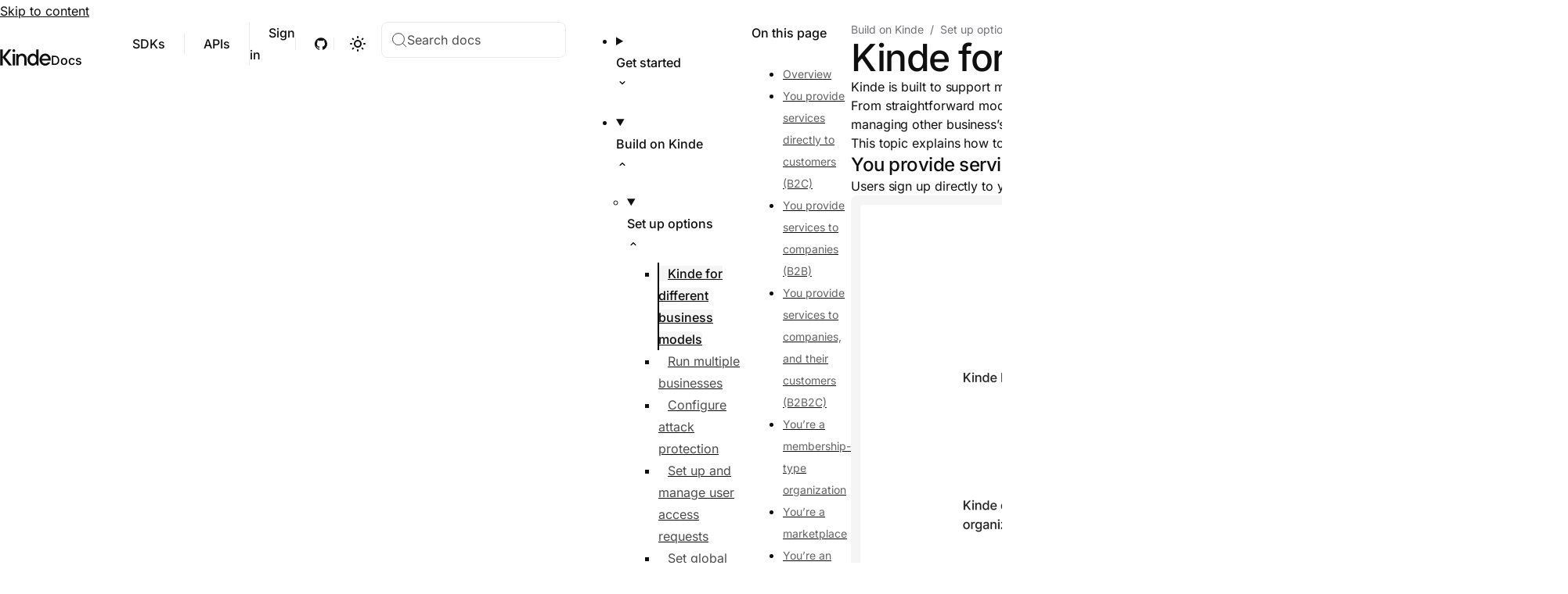

--- FILE ---
content_type: text/html; charset=utf-8
request_url: https://kinde.com/docs/connect-to-kinde/kinde-business-model/
body_size: -791
content:
<!doctype html><title>Redirecting to: https://docs.kinde.com/build/set-up-options/kinde-business-model/</title><meta http-equiv="refresh" content="0;url=https://docs.kinde.com/build/set-up-options/kinde-business-model/"><meta name="robots" content="noindex"><link rel="canonical" href="https://docs.kinde.com/build/set-up-options/kinde-business-model/"><body>	<a href="https://docs.kinde.com/build/set-up-options/kinde-business-model/">Redirecting from <code>/docs/connect-to-kinde/kinde-business-model/</code> to <code>https://docs.kinde.com/build/set-up-options/kinde-business-model/</code></a></body>

--- FILE ---
content_type: text/html
request_url: https://docs.kinde.com/build/set-up-options/kinde-business-model/
body_size: 31851
content:
<!DOCTYPE html><html lang="en" dir="ltr" data-theme="dark" data-has-toc data-has-sidebar class="astro-bguv2lll"> <head><script data-domain="kinde.com" src="https://kinde.com/js/script.tagged-events.js" defer></script><meta charset="utf-8"/><meta name="viewport" content="width=device-width, initial-scale=1"/><title>Kinde for different business models - Kinde docs</title><link rel="canonical" href="https://docs.kinde.com/build/set-up-options/kinde-business-model/"/><link rel="sitemap" href="/sitemap-index.xml"/><link/><link rel="shortcut icon" href="/favicon.svg" type="image/svg+xml"/><meta name="generator" content="Astro v5.7.2"/><meta name="generator" content="Starlight v0.30.3"/><meta property="og:title" content="Kinde for different business models"/><meta property="og:type" content="article"/><meta property="og:url" content="https://docs.kinde.com/build/set-up-options/kinde-business-model/"/><meta property="og:locale" content="en"/><meta property="og:description" content="Comprehensive guide to different business models supported by Kinde including B2C, B2B, B2B2C, marketplace, agency, and membership organizations with configuration recommendations."/><meta property="og:site_name" content="Kinde docs"/><meta name="twitter:card" content="summary_large_image"/><meta name="description" content="Comprehensive guide to different business models supported by Kinde including B2C, B2B, B2B2C, marketplace, agency, and membership organizations with configuration recommendations."/><meta property="og:image" content="https://docs.kinde.com/build/set-up-options/kinde-business-model/og-image.png"><meta name="ai-summary" content="Comprehensive guide to different business models supported by Kinde including B2C, B2B, B2B2C, marketplace, agency, and membership organizations with configuration recommendations."><meta name="keywords" content="business models, B2C, B2B, B2B2C, marketplace, agency, membership, multi-tenancy"><meta name="description" content="Comprehensive guide to different business models supported by Kinde including B2C, B2B, B2B2C, marketplace, agency, and membership organizations with configuration recommendations."><meta name="sdk" content><meta name="languages" content><meta name="audience" content="developers"><meta name="complexity" content="beginner"><script>(function(){const apiKey = "sk_fa161c50ccf1a71b7cbe3822c3a2d1d16c1fa5dcaec4438dd05c82d6bc7044ca";

    // Hall Analytics Client-Side Tracking
    (function() {
      'use strict';
      
      const HALL_API_KEY = apiKey;
      
      if (!HALL_API_KEY) {
        return;
      }

      // Track page view when component loads
      function trackPageView() {
        const path = window.location.pathname + window.location.search;
        const method = 'GET';
        const timestamp = Date.now();
        
        // Get IP from headers (will be client IP)
        const requestHeaders = {
          'User-Agent': navigator.userAgent,
          'Host': window.location.host,
          'Referer': document.referrer,
          'Accept-Language': navigator.language,
          'Accept': 'text/html,application/xhtml+xml,application/xml;q=0.9,image/webp,*/*;q=0.8',
          ...(navigator.userAgentData ? {
            'Sec-Ch-Ua-Mobile': navigator.userAgentData.mobile ? '?1' : '?0',
            'Sec-Ch-Ua-Platform': `"${navigator.userAgentData.platform}"`
          } : {})
        };

        const analyticsData = {
          request_path: path,
          request_method: method,
          request_ip: '127.0.0.1', // Client-side can't get real IP
          request_headers: requestHeaders,
          request_timestamp: timestamp
        };

        // Send to Hall Analytics
        fetch('https://analytics.usehall.com/visit', {
          method: 'POST',
          headers: {
            'Content-Type': 'application/json',
            'Authorization': `Bearer ${HALL_API_KEY}`,
          },
          body: JSON.stringify(analyticsData),
        })
        .then(response => {
          if (!response.ok) {
            console.error('[Hall Analytics] Failed to track:', response.status);
          }
        })
        .catch(error => {
          console.error('[Hall Analytics] Network error:', error);
        });
      }

      // Track initial page load
      if (document.readyState === 'loading') {
        document.addEventListener('DOMContentLoaded', trackPageView);
      } else {
        trackPageView();
      }

      // Store observers for potential cleanup
      const observers = [];
      
      // Also track when body becomes available (fallback)
      if (!document.body) {
        const bodyObserver = new MutationObserver(() => {
          if (document.body) {
            bodyObserver.disconnect();
            trackPageView();
          }
        });
        observers.push(bodyObserver);
        bodyObserver.observe(document.documentElement, {
          childList: true,
          subtree: true
        });
      }

      // Track navigation (for SPA-like behavior) - only if document.body exists
      if (document.body) {
        let currentPath = window.location.pathname;
        const observer = new MutationObserver(() => {
          if (window.location.pathname !== currentPath) {
            currentPath = window.location.pathname;
            setTimeout(trackPageView, 100); // Small delay to ensure new page is loaded
          }
        });
        observers.push(observer);

        observer.observe(document.body, {
          childList: true,
          subtree: true
        });
      }
      
      // Cleanup on page unload
      window.addEventListener('beforeunload', () => {
        observers.forEach(observer => observer.disconnect());
      });

    })();
  })();</script><script>
	window.StarlightThemeProvider = (() => {
		const storedTheme =
			typeof localStorage !== 'undefined' && localStorage.getItem('starlight-theme');
		const theme =
			storedTheme ||
			(window.matchMedia('(prefers-color-scheme: light)').matches ? 'light' : 'dark');
		document.documentElement.dataset.theme = theme === 'light' ? 'light' : 'dark';
		return {
			updatePickers(theme = storedTheme || 'auto') {
				document.querySelectorAll('starlight-theme-select').forEach((picker) => {
					const select = picker.querySelector('select');
					if (select) select.value = theme;
					/** @type {HTMLTemplateElement | null} */
					const tmpl = document.querySelector(`#theme-icons`);
					const newIcon = tmpl && tmpl.content.querySelector('.' + theme);
					if (newIcon) {
						const oldIcon = picker.querySelector('svg.label-icon');
						if (oldIcon) {
							oldIcon.replaceChildren(...newIcon.cloneNode(true).childNodes);
						}
					}
				});
			},
		};
	})();
</script><template id="theme-icons"><svg aria-hidden="true" class="light astro-c6vsoqas" width="16" height="16" viewBox="0 0 24 24" fill="currentColor" style="--sl-icon-size: 1em;"><path d="M5 12a1 1 0 0 0-1-1H3a1 1 0 0 0 0 2h1a1 1 0 0 0 1-1Zm.64 5-.71.71a1 1 0 0 0 0 1.41 1 1 0 0 0 1.41 0l.71-.71A1 1 0 0 0 5.64 17ZM12 5a1 1 0 0 0 1-1V3a1 1 0 0 0-2 0v1a1 1 0 0 0 1 1Zm5.66 2.34a1 1 0 0 0 .7-.29l.71-.71a1 1 0 1 0-1.41-1.41l-.66.71a1 1 0 0 0 0 1.41 1 1 0 0 0 .66.29Zm-12-.29a1 1 0 0 0 1.41 0 1 1 0 0 0 0-1.41l-.71-.71a1.004 1.004 0 1 0-1.43 1.41l.73.71ZM21 11h-1a1 1 0 0 0 0 2h1a1 1 0 0 0 0-2Zm-2.64 6A1 1 0 0 0 17 18.36l.71.71a1 1 0 0 0 1.41 0 1 1 0 0 0 0-1.41l-.76-.66ZM12 6.5a5.5 5.5 0 1 0 5.5 5.5A5.51 5.51 0 0 0 12 6.5Zm0 9a3.5 3.5 0 1 1 0-7 3.5 3.5 0 0 1 0 7Zm0 3.5a1 1 0 0 0-1 1v1a1 1 0 0 0 2 0v-1a1 1 0 0 0-1-1Z"/></svg> <svg aria-hidden="true" class="dark astro-c6vsoqas" width="16" height="16" viewBox="0 0 24 24" fill="currentColor" style="--sl-icon-size: 1em;"><path d="M21.64 13a1 1 0 0 0-1.05-.14 8.049 8.049 0 0 1-3.37.73 8.15 8.15 0 0 1-8.14-8.1 8.59 8.59 0 0 1 .25-2A1 1 0 0 0 8 2.36a10.14 10.14 0 1 0 14 11.69 1 1 0 0 0-.36-1.05Zm-9.5 6.69A8.14 8.14 0 0 1 7.08 5.22v.27a10.15 10.15 0 0 0 10.14 10.14 9.784 9.784 0 0 0 2.1-.22 8.11 8.11 0 0 1-7.18 4.32v-.04Z"/></svg> <svg aria-hidden="true" class="auto astro-c6vsoqas" width="16" height="16" viewBox="0 0 24 24" fill="currentColor" style="--sl-icon-size: 1em;"><path d="M21 14h-1V7a3 3 0 0 0-3-3H7a3 3 0 0 0-3 3v7H3a1 1 0 0 0-1 1v2a3 3 0 0 0 3 3h14a3 3 0 0 0 3-3v-2a1 1 0 0 0-1-1ZM6 7a1 1 0 0 1 1-1h10a1 1 0 0 1 1 1v7H6V7Zm14 10a1 1 0 0 1-1 1H5a1 1 0 0 1-1-1v-1h16v1Z"/></svg> </template><link rel="stylesheet" href="/_astro/index.DyJm3FC0.css">
<style>:root{--sl-badge-default-border: var(--sl-color-accent);--sl-badge-default-bg: var(--sl-color-accent-low);--sl-badge-default-text: #fff;--sl-badge-note-border: var(--sl-color-blue);--sl-badge-note-bg: var(--sl-color-blue-low);--sl-badge-note-text: #fff;--sl-badge-danger-border: var(--sl-color-red);--sl-badge-danger-bg: var(--sl-color-red-low);--sl-badge-danger-text: #fff;--sl-badge-success-border: var(--sl-color-green);--sl-badge-success-bg: var(--sl-color-green-low);--sl-badge-success-text: #fff;--sl-badge-caution-border: var(--sl-color-orange);--sl-badge-caution-bg: var(--sl-color-orange-low);--sl-badge-caution-text: #fff;--sl-badge-tip-border: var(--sl-color-purple);--sl-badge-tip-bg: var(--sl-color-purple-low);--sl-badge-tip-text: #fff}[data-theme=light]:root{--sl-badge-default-bg: var(--sl-color-accent-high);--sl-badge-note-bg: var(--sl-color-blue-high);--sl-badge-danger-bg: var(--sl-color-red-high);--sl-badge-success-bg: var(--sl-color-green-high);--sl-badge-caution-bg: var(--sl-color-orange-high);--sl-badge-tip-bg: var(--sl-color-purple-high)}.sl-badge:where(.astro-avdet4wd){display:inline-block;border:1px solid var(--sl-color-border-badge);border-radius:.25rem;font-family:var(--sl-font-system-mono);line-height:normal;color:var(--sl-color-text-badge);background-color:var(--sl-color-bg-badge);overflow-wrap:anywhere}.sidebar-content .sl-badge:where(.astro-avdet4wd){line-height:1;font-size:var(--sl-text-xs);padding:.125rem .375rem}.sidebar-content a[aria-current=page]>.sl-badge:where(.astro-avdet4wd){--sl-color-bg-badge: transparent;--sl-color-border-badge: currentColor;color:inherit}.default:where(.astro-avdet4wd){--sl-color-bg-badge: var(--sl-badge-default-bg);--sl-color-border-badge: var(--sl-badge-default-border);--sl-color-text-badge: var(--sl-badge-default-text)}.note:where(.astro-avdet4wd){--sl-color-bg-badge: var(--sl-badge-note-bg);--sl-color-border-badge: var(--sl-badge-note-border);--sl-color-text-badge: var(--sl-badge-note-text)}.danger:where(.astro-avdet4wd){--sl-color-bg-badge: var(--sl-badge-danger-bg);--sl-color-border-badge: var(--sl-badge-danger-border);--sl-color-text-badge: var(--sl-badge-danger-text)}.success:where(.astro-avdet4wd){--sl-color-bg-badge: var(--sl-badge-success-bg);--sl-color-border-badge: var(--sl-badge-success-border);--sl-color-text-badge: var(--sl-badge-success-text)}.tip:where(.astro-avdet4wd){--sl-color-bg-badge: var(--sl-badge-tip-bg);--sl-color-border-badge: var(--sl-badge-tip-border);--sl-color-text-badge: var(--sl-badge-tip-text)}.caution:where(.astro-avdet4wd){--sl-color-bg-badge: var(--sl-badge-caution-bg);--sl-color-border-badge: var(--sl-badge-caution-border);--sl-color-text-badge: var(--sl-badge-caution-text)}.small:where(.astro-avdet4wd){font-size:var(--sl-text-xs);padding:.125rem .25rem}.medium:where(.astro-avdet4wd){font-size:var(--sl-text-sm);padding:.175rem .35rem}.large:where(.astro-avdet4wd){font-size:var(--sl-text-base);padding:.225rem .45rem}.sl-markdown-content :is(h1,h2,h3,h4,h5,h6) .sl-badge:where(.astro-avdet4wd){vertical-align:middle}
</style>
<link rel="stylesheet" href="/_astro/Button_astro_astro_type_style_index_0_lang.DthZtrkf.css">
<style>svg:where(.astro-c6vsoqas){color:var(--sl-icon-color);font-size:var(--sl-icon-size, 1em);width:1em;height:1em}
starlight-tabs:where(.astro-esqgolmp){display:block}.tablist-wrapper:where(.astro-esqgolmp){overflow-x:auto}:where(.astro-esqgolmp)[role=tablist]{display:flex;list-style:none;border-bottom:2px solid var(--sl-color-gray-5);padding:0}.tab:where(.astro-esqgolmp){margin-bottom:-2px}.tab:where(.astro-esqgolmp)>:where(.astro-esqgolmp)[role=tab]{display:flex;align-items:center;gap:.5rem;padding:0 1.25rem;text-decoration:none;border-bottom:2px solid var(--sl-color-gray-5);color:var(--sl-color-gray-3);outline-offset:var(--sl-outline-offset-inside);overflow-wrap:initial}.tab:where(.astro-esqgolmp) :where(.astro-esqgolmp)[role=tab][aria-selected=true]{color:var(--sl-color-white);border-color:var(--sl-color-text-accent);font-weight:600}.tablist-wrapper:where(.astro-esqgolmp)~[role=tabpanel]{margin-top:1rem}
.sl-steps{--bullet-size: calc(var(--sl-line-height) * 1rem);--bullet-margin: .375rem;list-style:none;counter-reset:steps-counter var(--sl-steps-start, 0);padding-inline-start:0}.sl-steps>li{counter-increment:steps-counter;position:relative;padding-inline-start:calc(var(--bullet-size) + 1rem);padding-bottom:1px;min-height:calc(var(--bullet-size) + var(--bullet-margin))}.sl-steps>li+li{margin-top:0}.sl-steps>li:before{content:counter(steps-counter);position:absolute;top:0;inset-inline-start:0;width:var(--bullet-size);height:var(--bullet-size);line-height:var(--bullet-size);font-size:var(--sl-text-xs);font-weight:600;text-align:center;color:var(--sl-color-white);background-color:var(--sl-color-gray-6);border-radius:99rem;box-shadow:inset 0 0 0 1px var(--sl-color-gray-5)}.sl-steps>li:after{--guide-width: 1px;content:"";position:absolute;top:calc(var(--bullet-size) + var(--bullet-margin));bottom:var(--bullet-margin);inset-inline-start:calc((var(--bullet-size) - var(--guide-width)) / 2);width:var(--guide-width);background-color:var(--sl-color-hairline-light)}.sl-steps>li>:first-child{--lh: calc(1em * var(--sl-line-height));--shift-y: calc(.5 * (var(--bullet-size) - var(--lh)));transform:translateY(var(--shift-y));margin-bottom:var(--shift-y)}.sl-steps>li>:first-child:where(h1,h2,h3,h4,h5,h6){--lh: calc(1em * var(--sl-line-height-headings))}@supports (--prop: 1lh){.sl-steps>li>:first-child{--lh: 1lh}}
starlight-file-tree:where(.astro-p67cqifm){--x-space: 1.5rem;--y-space: .125rem;--y-pad: 0;display:block;border:1px solid var(--sl-color-gray-5);padding:1rem;background-color:var(--sl-color-gray-6);font-size:var(--sl-text-xs);font-family:var(--__sl-font-mono);overflow-x:auto}starlight-file-tree:where(.astro-p67cqifm) .directory>details{border:0;padding:0;padding-inline-start:var(--x-space);background:transparent}starlight-file-tree:where(.astro-p67cqifm) .directory>details>summary{margin-inline-start:calc(-1 * var(--x-space));border:0;padding:var(--y-pad) .625rem;font-weight:400;color:var(--sl-color-white);max-width:100%}starlight-file-tree:where(.astro-p67cqifm) .directory>details>summary::marker,starlight-file-tree:where(.astro-p67cqifm) .directory>details>summary::-webkit-details-marker{color:var(--sl-color-gray-3)}starlight-file-tree:where(.astro-p67cqifm) .directory>details>summary:hover,starlight-file-tree:where(.astro-p67cqifm) .directory>details>summary:hover .tree-icon{cursor:pointer;color:var(--sl-color-text-accent);fill:var(--sl-color-text-accent)}starlight-file-tree:where(.astro-p67cqifm) .directory>details>summary:hover~ul{border-color:var(--sl-color-gray-4)}starlight-file-tree:where(.astro-p67cqifm) .directory>details>summary:hover .highlight .tree-icon{fill:var(--sl-color-text-invert)}starlight-file-tree:where(.astro-p67cqifm) ul{margin-inline-start:.5rem;border-inline-start:1px solid var(--sl-color-gray-5);padding:0;padding-inline-start:.125rem;list-style:none}starlight-file-tree:where(.astro-p67cqifm)>ul{margin:0;border:0;padding:0}starlight-file-tree:where(.astro-p67cqifm) li{margin:var(--y-space) 0;padding:var(--y-pad) 0}starlight-file-tree:where(.astro-p67cqifm) .file{margin-inline-start:calc(var(--x-space) - .125rem);color:var(--sl-color-white)}starlight-file-tree:where(.astro-p67cqifm) .tree-entry{display:inline-flex;align-items:flex-start;flex-wrap:wrap;max-width:calc(100% - 1rem)}@media (min-width: 30em){starlight-file-tree:where(.astro-p67cqifm) .tree-entry{flex-wrap:nowrap}}starlight-file-tree:where(.astro-p67cqifm) .tree-entry>:first-child{flex-shrink:0}starlight-file-tree:where(.astro-p67cqifm) .empty{color:var(--sl-color-gray-3);padding-inline-start:.375rem}starlight-file-tree:where(.astro-p67cqifm) .comment{color:var(--sl-color-gray-3);padding-inline-start:1.625rem;max-width:24rem;min-width:12rem}starlight-file-tree:where(.astro-p67cqifm) .highlight{display:inline-block;border-radius:.25rem;padding-inline-end:.5rem;color:var(--sl-color-text-invert);background-color:var(--sl-color-text-accent)}starlight-file-tree:where(.astro-p67cqifm) svg{display:inline;fill:var(--sl-color-gray-3);vertical-align:middle;margin-inline:.25rem .375rem;width:.875rem;height:.875rem}starlight-file-tree:where(.astro-p67cqifm) .highlight svg.tree-icon{fill:var(--sl-color-text-invert)}
.sl-link-button:where(.astro-xwgiixxa){align-items:center;border:1px solid transparent;border-radius:999rem;display:inline-flex;font-size:var(--sl-text-sm);gap:.5em;line-height:1.1875;outline-offset:.25rem;padding:.4375rem 1.125rem;text-decoration:none}.sl-link-button:where(.astro-xwgiixxa).primary{background:var(--sl-color-text-accent);border-color:var(--sl-color-text-accent);color:var(--sl-color-black)}.sl-link-button:where(.astro-xwgiixxa).primary:hover{color:var(--sl-color-black)}.sl-link-button:where(.astro-xwgiixxa).secondary{border-color:inherit;color:var(--sl-color-white)}.sl-link-button:where(.astro-xwgiixxa).minimal{color:var(--sl-color-white);padding-inline:0}.sl-link-button:where(.astro-xwgiixxa) svg{flex-shrink:0}@media (min-width: 50rem){.sl-link-button:where(.astro-xwgiixxa){font-size:var(--sl-text-base);padding:.9375rem 1.25rem}}.sl-markdown-content .sl-link-button:where(.astro-xwgiixxa){margin-inline-end:1rem}.sl-markdown-content .sl-link-button:where(.astro-xwgiixxa):not(:where(p *)){margin-block:1rem}
</style><style>.note-body .expressive-code{margin-top:1rem}.note-body>*+*{margin-top:1rem}.c-aside--info:where(.astro-duqfclob){--tw-bg-opacity: 1;background-color:rgb(235 242 255 / var(--tw-bg-opacity, 1));--tw-text-opacity: 1;color:rgb(0 45 128 / var(--tw-text-opacity, 1))}.c-aside--info:where(.astro-duqfclob):is([data-theme=dark] *){background-color:#002d8066;--tw-text-opacity: 1;color:rgb(235 242 255 / var(--tw-text-opacity, 1))}.c-aside--warning:where(.astro-duqfclob){--tw-bg-opacity: 1;background-color:rgb(255 244 219 / var(--tw-bg-opacity, 1));--tw-text-opacity: 1;color:rgb(149 104 14 / var(--tw-text-opacity, 1))}.c-aside--warning:where(.astro-duqfclob):is([data-theme=dark] *){background-color:#95680e66;--tw-text-opacity: 1;color:rgb(255 244 219 / var(--tw-text-opacity, 1))}.c-aside--danger:where(.astro-duqfclob){--tw-bg-opacity: 1;background-color:rgb(255 235 235 / var(--tw-bg-opacity, 1));--tw-text-opacity: 1;color:rgb(128 0 0 / var(--tw-text-opacity, 1))}.c-aside--danger:where(.astro-duqfclob):is([data-theme=dark] *){background-color:#80000066;--tw-text-opacity: 1;color:rgb(255 235 235 / var(--tw-text-opacity, 1))}.c-aside--upgrade:where(.astro-duqfclob){--tw-bg-opacity: 1;background-color:rgb(244 229 255 / var(--tw-bg-opacity, 1));--tw-text-opacity: 1;color:rgb(144 61 209 / var(--tw-text-opacity, 1))}.c-aside--upgrade:where(.astro-duqfclob):is([data-theme=dark] *){background-color:#903dd166;--tw-text-opacity: 1;color:rgb(244 229 255 / var(--tw-text-opacity, 1))}.c-aside:where(.astro-duqfclob) code{border-radius:.25rem;padding:.2em .4em;font-size:.875rem;line-height:1.25rem}.c-aside--info:where(.astro-duqfclob) code{background-color:#002d800d;--tw-text-opacity: 1;color:rgb(0 45 128 / var(--tw-text-opacity, 1))}[data-theme=dark] .c-aside--info code{background-color:#002d8099;--tw-text-opacity: 1;color:rgb(255 255 255 / var(--tw-text-opacity, 1))}.c-aside--warning:where(.astro-duqfclob) code{background-color:#95680e0d;--tw-text-opacity: 1;color:rgb(149 104 14 / var(--tw-text-opacity, 1))}[data-theme=dark] .c-aside--warning code{background-color:#95680e66;--tw-text-opacity: 1;color:rgb(255 255 255 / var(--tw-text-opacity, 1))}.c-aside--danger:where(.astro-duqfclob) code{background-color:#8000000d;--tw-text-opacity: 1;color:rgb(128 0 0 / var(--tw-text-opacity, 1))}[data-theme=dark] .c-aside--danger code{background-color:#80000099;--tw-text-opacity: 1;color:rgb(255 255 255 / var(--tw-text-opacity, 1))}.c-aside--upgrade:where(.astro-duqfclob) code{background-color:#903dd10d;--tw-text-opacity: 1;color:rgb(144 61 209 / var(--tw-text-opacity, 1))}.c-aside--upgrade:where(.astro-duqfclob) code:is([data-theme=dark] *){--tw-bg-opacity: 1;background-color:rgb(244 229 255 / var(--tw-bg-opacity, 1))}[data-theme=dark] .c-aside--upgrade code{background-color:#903dd166;--tw-text-opacity: 1;color:rgb(255 255 255 / var(--tw-text-opacity, 1))}
</style><style>.c-file-tree starlight-file-tree{border-radius:.5rem;border-style:none;--tw-bg-opacity: 1;background-color:rgb(245 245 245 / var(--tw-bg-opacity, 1))}[data-theme=dark] .c-file-tree starlight-file-tree{border-radius:.5rem;border-style:none;--tw-bg-opacity: 1;background-color:rgb(15 15 15 / var(--tw-bg-opacity, 1))}.c-file-tree starlight-file-tree .directory>details>summary:hover,.c-file-tree starlight-file-tree .directory>details>summary:hover svg{fill:#000;--tw-text-opacity: 1;color:rgb(0 0 0 / var(--tw-text-opacity, 1))}[data-theme=dark] .c-file-tree starlight-file-tree .directory>details>summary:hover,[data-theme=dark] .c-file-tree starlight-file-tree .directory>details>summary:hover svg{fill:#fff;--tw-text-opacity: 1;color:rgb(255 255 255 / var(--tw-text-opacity, 1))}.c-file-tree starlight-file-tree .tree-entry .highlight{--tw-bg-opacity: 1;background-color:rgb(15 15 15 / var(--tw-bg-opacity, 1))}
</style><style>.c-sdk-selector:where(.astro-fz6kupvs){position:relative;display:block}.c-sdk-selector__grid:where(.astro-fz6kupvs){margin-top:1rem;display:flex;flex-wrap:wrap;gap:1rem}@media (min-width: 768px){.c-sdk-selector__grid:where(.astro-fz6kupvs){margin-top:3rem}}.c-sdk-selector__grid--fixed-height:where(.astro-fz6kupvs){max-height:175px;overflow-y:auto;overscroll-behavior-y:contain;padding-bottom:1.25rem;-webkit-mask:linear-gradient(0deg,transparent,white 25%);mask:linear-gradient(0deg,transparent,white 25%)}#tab-megamenu-sdk-tabs-all .focus:after{--tw-content: "test";content:var(--tw-content)}.c-sdk-selector__no-sdk:where(.astro-fz6kupvs){margin-top:3.5rem;display:flex;flex-direction:column;gap:1.5rem}.c-sdk-selector__no-sdk-btn-wrapper:where(.astro-fz6kupvs){display:flex;flex-direction:column;gap:1rem}@media (min-width: 768px){.c-sdk-selector__no-sdk-btn-wrapper:where(.astro-fz6kupvs){flex-direction:row}}
</style><style>.c-tab:where(.astro-nblbwwxt)[role=tab]{position:relative;display:flex;max-width:100%;cursor:pointer;align-items:center;justify-content:center;overflow:hidden;border-width:0px;--tw-bg-opacity: 1;background-color:rgb(255 255 255 / var(--tw-bg-opacity, 1));padding-top:.75rem;padding-bottom:.75rem;padding-left:0;padding-right:0;text-align:start;font-size:.875rem;line-height:1.25rem;--tw-text-opacity: 1;color:rgb(15 15 15 / var(--tw-text-opacity, 1))}.c-tab:where(.astro-nblbwwxt)[role=tab]:is([data-theme=dark] *){background-color:transparent;--tw-text-opacity: 1;color:rgb(255 255 255 / var(--tw-text-opacity, 1))}@media (min-width: 768px){.c-tab:where(.astro-nblbwwxt)[role=tab]{font-size:1rem;line-height:1.5rem}}.c-tab:where(.astro-nblbwwxt)[role=tab]:not(:last-child){margin-right:1.5rem}.c-tab:where(.astro-nblbwwxt)[role=tab][aria-selected=true]{border-width:0px;font-weight:500}.c-tab:where(.astro-nblbwwxt)[role=tab][aria-selected=false]{font-weight:400;--tw-text-opacity: 1;color:rgb(99 99 99 / var(--tw-text-opacity, 1))}.c-tab:where(.astro-nblbwwxt)[role=tab][aria-selected=false]:is([data-theme=dark] *){--tw-text-opacity: 1;color:rgb(201 201 201 / var(--tw-text-opacity, 1))}.c-tab:where(.astro-nblbwwxt)[role=tab][aria-selected=true]:after{position:absolute;bottom:0;height:2px;width:100%;--tw-bg-opacity: 1;background-color:rgb(15 15 15 / var(--tw-bg-opacity, 1));--tw-content: "";content:var(--tw-content)}:root[data-theme=dark] .c-tab:where(.astro-nblbwwxt)[role=tab][aria-selected=true]:after{content:var(--tw-content);--tw-bg-opacity: 1;background-color:rgb(255 255 255 / var(--tw-bg-opacity, 1))}.c-tab:where(.astro-nblbwwxt)[role=tab] .focus:where(.astro-nblbwwxt):hover{--tw-text-opacity: 1;color:rgb(15 15 15 / var(--tw-text-opacity, 1))}.c-tab:where(.astro-nblbwwxt)[role=tab] .focus:where(.astro-nblbwwxt):hover:is([data-theme=dark] *){--tw-text-opacity: 1;color:rgb(255 255 255 / var(--tw-text-opacity, 1))}
</style><style>.c-tab-content:where(.astro-dvcjir2h)[role=tabpanel]{width:100%}@media (min-width: 768px){.c-tab-content:where(.astro-dvcjir2h)[role=tabpanel]{margin-top:-1.5rem}}.c-tab-content:where(.astro-dvcjir2h)[role=tabpanel].is-hidden{display:none}
</style><style>.c-tablist:where(.astro-632fd37m)[role=tablist]{position:relative;z-index:10;display:flex;width:100%;flex-wrap:wrap;--tw-border-opacity: 1;border-color:rgb(235 235 235 / var(--tw-border-opacity, 1))}@media (min-width: 640px){.c-tablist:where(.astro-632fd37m)[role=tablist]{flex-wrap:nowrap}}.c-tablist:where(.astro-632fd37m)[role=tablist].c-tablist--is-sticky{--position: sticky;top:var(--header-container-height);position:sticky;--tw-bg-opacity: 1;background-color:rgb(255 255 255 / var(--tw-bg-opacity, 1))}.c-tablist:where(.astro-632fd37m)[role=tablist].c-tablist--no-border{border-bottom-width:0px}
</style></head> <body class="astro-bguv2lll"> <a href="#_top" class="astro-7q3lir66">Skip to content</a>  <div class="page sl-flex bg-white dark:bg-black template-doc astro-jcdooet4"> <header class="header border-b-[1px] border-b-kinde-grey-50 bg-white/70 backdrop-blur-lg dark:border-b-kinde-grey-900 dark:bg-black/90 astro-jcdooet4"> <div class="header sl-flex border-none astro-asm5mr6a"> <div class="title-wrapper sl-flex astro-asm5mr6a"> <div class="flex"> <div class="flex items-end gap-3"> <a href="https://kinde.com" class="site-title sl-flex"> <svg width="65" height="21" aria-hidden="true" class="flex dark:hidden" data-icon="kinde-logo">   <symbol id="ai:local:kinde-logo" viewBox="0 0 423.335 137.71"><path fill="currentColor" d="m72.301 135.385-51.24-65.486v65.486H0V1.163h21.061v63.561L70.365 1.163h24.739L43.729 66.339l55.046 69.046zm32.144 0v-96.63h19.898v96.63zm9.949-111.806c-6.665 0-11.886-5.136-11.886-11.692C102.508 5.221 107.729 0 114.394 0s11.693 5.11 11.693 11.887c0 6.557-5.136 11.692-11.693 11.692m86.938 111.806V80.094c0-14.67-9.751-25.317-23.186-25.317-13.766 0-23.38 10.411-23.38 25.317v55.291h-19.898v-96.63h14.681l4.253 11.851h.693l.971-1.292c3.242-4.457 13.044-12.885 26.942-12.885 23.104 0 38.627 16.925 38.627 42.115v56.841zm71.57 2.325c-24.919 0-44.44-22.244-44.44-50.641s19.521-50.641 44.44-50.641c14.787 0 25.17 9.125 27.105 12.256a16 16 0 0 1 1.154 1.987h1.127V1.163h19.898v134.222h-14.678l-4.221-12.045h-.765l-.931 1.289c-2.501 3.394-13.14 13.081-28.689 13.081m2.326-82.934c-15.427 0-27.061 13.883-27.061 32.293s11.634 32.294 27.061 32.294 27.062-13.884 27.062-32.294-11.634-32.293-27.062-32.293m102.311 82.934c-26.875 0-47.928-22.244-47.928-50.641 0-27.924 21.414-50.641 47.734-50.641 25.789 0 45.991 21.308 45.991 48.51 0 3.575-.372 7.167-1.003 9.754h-72.965l.152.836c2.738 15.061 13.4 24.416 27.825 24.416 12.197 0 18.639-6.294 21.489-10.27h20.676c-5.871 14.09-21.923 28.035-41.971 28.035Zm-.194-83.516c-13.924 0-25.106 10.046-27.825 24.997l-.152.836h54.774l-.131-.821c-2.394-14.96-13.11-25.012-26.666-25.012"/></symbol><use href="#ai:local:kinde-logo"></use>  </svg> <svg width="65" height="21" aria-hidden="true" class="hidden dark:flex" data-icon="kinde-logo-dark">   <symbol id="ai:local:kinde-logo-dark" viewBox="0 0 406.43 136.437"><path fill="currentColor" d="M94.796 134.326H72.344l-54.69-66.012v66.012H0V0h17.654v64.093L70.425 0h21.108L37.035 65.437l57.76 68.89Zm2.495-121.47c0-6.141 4.605-10.361 10.362-10.361 5.949 0 10.554 4.221 10.554 10.361 0 5.949-4.605 10.555-10.554 10.555-5.757 0-10.362-4.605-10.362-10.555m2.111 121.47V37.804h16.503v96.522zm27.44 0V37.804h12.281l3.646 12.089h.959c3.646-5.565 13.433-14.2 27.633-14.2 22.26 0 38.763 16.695 38.763 42.408v56.226h-16.695V78.678c0-16.887-10.362-27.441-24.562-27.441-14.968 0-25.522 10.555-25.522 27.441v55.649h-16.503Zm90.381-48.357c0-29.552 20.341-50.276 44.52-50.276 15.352 0 26.481 9.979 29.168 13.816h.959V0h16.503v134.326h-12.281l-3.646-12.089h-.959c-2.878 3.838-14.008 14.199-29.744 14.199-24.179 0-44.52-20.916-44.52-50.468Zm74.647 0c0-20.725-13.433-34.733-29.168-34.733-15.543 0-28.976 14.009-28.976 34.733 0 20.917 13.433 34.925 28.976 34.925 15.735 0 29.168-14.008 29.168-34.925m113.792 7.292h-73.304c2.495 17.463 14.008 28.017 29.936 28.017 11.514 0 18.998-5.181 23.795-12.856h17.079c-5.757 14.584-21.108 28.016-41.065 28.016-26.098 0-46.63-21.107-46.63-50.468 0-28.593 21.108-50.276 46.438-50.276s44.52 20.916 44.52 47.974c0 4.03-.192 7.292-.768 9.595Zm-73.495-13.625h58.144c-1.919-16.887-13.241-28.783-28.4-28.783-14.584 0-27.249 11.321-29.744 28.783"/></symbol><use href="#ai:local:kinde-logo-dark"></use>  </svg> <span class="sr-only">Visit Kinde’s marketing website</span></a> <a href="/" class="mb-[-1px] font-medium leading-[1] text-black no-underline underline-offset-4 hover:underline dark:text-white"><span class="sr-only">Kinde</span> Docs</a> </div> </div> </div> <div class="flex flex-1 items-center justify-end astro-asm5mr6a"> <div class="sl-hidden md:sl-flex right-group justify-end astro-asm5mr6a"> <nav class="astro-asm5mr6a"> <ul class="flex list-none items-center divide-x dark:divide-kinde-grey-800 astro-asm5mr6a"> <li class="astro-asm5mr6a"> <a class="px-3 py-2 text-sm font-medium text-kinde-grey-900 no-underline hover:underline-offset-[6px] lg:px-6 lg:text-base dark:text-white astro-asm5mr6a" href="/developer-tools/about/our-sdks/">SDKs</a> </li> <li class="astro-asm5mr6a"> <a class="px-3 py-2 text-sm font-medium text-kinde-grey-900 no-underline hover:underline-offset-[6px] lg:px-6 lg:text-base dark:text-white astro-asm5mr6a" href="/kinde-apis/">APIs</a> </li> <li class="astro-asm5mr6a"> <a class="px-3 py-2 text-sm font-medium text-kinde-grey-900 no-underline hover:underline-offset-[6px] lg:px-6 lg:text-base dark:text-white astro-asm5mr6a" href="https://app.kinde.com/admin">Sign in</a> </li> <li class="astro-asm5mr6a"> <div class="sl-flex social-icons gap-1 border-r border-kinde-grey-100 pl-3 pr-2 lg:gap-4 lg:pl-6 dark:border-kinde-grey-800 astro-asm5mr6a"> <a href="https://github.com/kinde-oss" rel="me" class="sl-flex astro-byvskjtp" target="_blank"><span class="sr-only astro-byvskjtp">GitHub</span><svg aria-hidden="true" class="astro-byvskjtp astro-c6vsoqas" width="16" height="16" viewBox="0 0 24 24" fill="currentColor" style="--sl-icon-size: 1em;"><path d="M12 .3a12 12 0 0 0-3.8 23.38c.6.12.83-.26.83-.57L9 21.07c-3.34.72-4.04-1.61-4.04-1.61-.55-1.39-1.34-1.76-1.34-1.76-1.08-.74.09-.73.09-.73 1.2.09 1.83 1.24 1.83 1.24 1.08 1.83 2.81 1.3 3.5 1 .1-.78.42-1.31.76-1.61-2.67-.3-5.47-1.33-5.47-5.93 0-1.31.47-2.38 1.24-3.22-.14-.3-.54-1.52.1-3.18 0 0 1-.32 3.3 1.23a11.5 11.5 0 0 1 6 0c2.28-1.55 3.29-1.23 3.29-1.23.64 1.66.24 2.88.12 3.18a4.65 4.65 0 0 1 1.23 3.22c0 4.61-2.8 5.63-5.48 5.92.42.36.81 1.1.81 2.22l-.01 3.29c0 .31.2.69.82.57A12 12 0 0 0 12 .3Z"/></svg> </a> </div> </li> </ul> </nav> </div> <div class="relative flex items-center justify-center px-3 astro-3oz44m6z"> <label class="sr-only astro-3oz44m6z" id="picker-label">Theme</label> <button type="button" id="picker" aria-haspopup="listbox" aria-expanded="false" aria-labelledby="picker-label" aria-controls="theme-list" class="flex cursor-pointer items-center bg-transparent hover:opacity-75 astro-3oz44m6z"> <svg width="24" height="24" class="text-kinde-grey-900 dark:hidden dark:text-white astro-3oz44m6z" data-icon="sun">   <symbol id="ai:local:sun" viewBox="0 0 24 24"><g fill="none" stroke="currentColor" stroke-linecap="round" stroke-linejoin="round" stroke-width="2"><path stroke="none" d="M0 0h24v24H0z"/><circle cx="12" cy="12" r="4"/><path d="M3 12h1m8-9v1m8 8h1m-9 8v1M5.6 5.6l.7.7m12.1-.7-.7.7m0 11.4.7.7m-12.1-.7-.7.7"/></g></symbol><use href="#ai:local:sun"></use>  </svg> <svg width="24" height="24" class="hidden text-kinde-grey-900 dark:inline dark:text-white astro-3oz44m6z" data-icon="moon">   <symbol id="ai:local:moon" viewBox="0 0 24 24"><path fill="currentColor" d="m17.75 4.09-2.53 1.94.91 3.06-2.63-1.81-2.63 1.81.91-3.06-2.53-1.94L12.44 4l1.06-3 1.06 3zm3.5 6.91-1.64 1.25.59 1.98-1.7-1.17-1.7 1.17.59-1.98L15.75 11l2.06-.05L18.5 9l.69 1.95zm-2.28 4.95c.83-.08 1.72 1.1 1.19 1.85-.32.45-.66.87-1.08 1.27C15.17 23 8.84 23 4.94 19.07c-3.91-3.9-3.91-10.24 0-14.14.4-.4.82-.76 1.27-1.08.75-.53 1.93.36 1.85 1.19-.27 2.86.69 5.83 2.89 8.02a9.96 9.96 0 0 0 8.02 2.89m-1.64 2.02a12.08 12.08 0 0 1-7.8-3.47c-2.17-2.19-3.33-5-3.49-7.82-2.81 3.14-2.7 7.96.31 10.98 3.02 3.01 7.84 3.12 10.98.31"/></symbol><use href="#ai:local:moon"></use>  </svg> </button> <ul class="dark:highlight-white/5 absolute top-full z-50 mt-6 hidden w-36 list-none overflow-hidden rounded-lg border-[1px] bg-white p-3 text-sm font-medium text-black ring-1 ring-kinde-grey-900/10 lg:left-0 dark:border-kinde-grey-800 dark:bg-kinde-grey-900 dark:text-white dark:ring-0 dark:ring-kinde-grey-100 astro-3oz44m6z" aria-labelledby="picker" aria-orientation="vertical" id="theme-list" role="menu" tabindex="-1"> <li id="light-theme" role="menuitem" data-theme-option="light" class="astro-3oz44m6z"> <button class="flex w-full cursor-pointer rounded-md bg-transparent px-3 py-2 hover:bg-kinde-grey-50 dark:bg-kinde-grey-900 dark:hover:bg-black astro-3oz44m6z" type="button">Light</button> </li><li id="dark-theme" role="menuitem" data-theme-option="dark" class="astro-3oz44m6z"> <button class="flex w-full cursor-pointer rounded-md bg-transparent px-3 py-2 hover:bg-kinde-grey-50 dark:bg-kinde-grey-900 dark:hover:bg-black astro-3oz44m6z" type="button">Dark</button> </li><li id="system-theme" role="menuitem" data-theme-option="system" class="group astro-3oz44m6z"> <button class="flex w-full cursor-pointer rounded-md bg-transparent px-3 py-2 hover:bg-kinde-grey-50 dark:bg-kinde-grey-900 dark:hover:bg-black astro-3oz44m6z" type="button">System</button> </li> </ul> </div>  <script>
  const picker = document.querySelector("#picker");
  const themeList = document.querySelector("#theme-list");
  const themeOptions = document.querySelectorAll("[data-theme-option]");

  function closePicker() {
    themeList.classList.add("hidden");
    picker.setAttribute("aria-expanded", "false");
  }

  function setThemeColor(color) {
    // Select the theme-color meta tag
    let metaThemeColor = document.querySelector('meta[name="theme-color"]');
    
    // If it doesn't exist, create it
    if (!metaThemeColor) {
        metaThemeColor = document.createElement('meta');
        metaThemeColor.name = "theme-color";
        document.head.appendChild(metaThemeColor);
    }
    
    // Update the content attribute to the desired color
    metaThemeColor.setAttribute('content', color);
}

  function applyTheme(theme) {
    document.body.classList.remove("dark-mode");
    document.body.classList.remove("light-mode");
    document.documentElement.setAttribute("data-theme", theme);
    localStorage.setItem("theme", theme);
    theme === "dark" ? localStorage.setItem("isDark", true) : localStorage.setItem("isDark", false);

    if (theme === "light") {
      document.documentElement.setAttribute("data-theme", "light");
      document.body.classList.add("light-mode");
      setThemeColor('#ffffff');
    } else if (theme === "dark") {
      document.documentElement.setAttribute("data-theme", "dark");
      document.body.classList.add("dark-mode");
      setThemeColor('#000000');
    } else {
      systemThemeUpdate();
    }

    themeList.setAttribute("aria-activedescendant", `theme-${theme}`);

    themeOptions.forEach((option) => {
      if (option.dataset.themeOption === theme) {
        option.setAttribute("aria-selected", "true");
      } else {
        option.setAttribute("aria-selected", "false");
      }
    });

    themeList.classList.add("hidden");
    picker.setAttribute("aria-expanded", "false");
  }

  function systemThemeUpdate() {
    const systemTheme = window.matchMedia("(prefers-color-scheme: dark)").matches
      ? "dark"
      : "light";

    document.body.classList.remove("light-mode");
    document.body.classList.remove("dark-mode");

    if (systemTheme === "dark") {
      document.documentElement.setAttribute("data-theme", "dark");

      document.body.classList.add("dark-mode");
      setThemeColor('#000000');
      localStorage.setItem("isDark", true);
    } else {
      document.documentElement.setAttribute("data-theme", "light");

      document.body.classList.add("light-mode");
      setThemeColor('#ffffff');
      localStorage.removeItem("isDark");
    }
  }

  document.getElementById("light-theme").addEventListener("click", () => applyTheme("light"));
  document.getElementById("dark-theme").addEventListener("click", () => applyTheme("dark"));
  document.getElementById("system-theme").addEventListener("click", () => applyTheme("system"));

  // Apply the saved or system theme on load
  const savedTheme = localStorage.getItem("theme") || "system";
  applyTheme(savedTheme);

  // Listen for system theme changes
  window.matchMedia("(prefers-color-scheme: dark)").addEventListener("change", systemThemeUpdate);

  picker.addEventListener("click", (e) => {
    if (picker.getAttribute("aria-expanded") === "false") {
      picker.setAttribute("aria-expanded", "true");
    } else {
      picker.setAttribute("aria-expanded", "false");
    }
    themeList.classList.toggle("hidden");
  });

  themeList.addEventListener("blur", () => {
    closePicker();
  });
</script> <!-- <ThemePicker /> --> </div> <div class="w-12 lg:w-[164px] xl:w-[236px] astro-asm5mr6a"> <button class="flex w-full items-center justify-start gap-2 rounded-lg border-kinde-grey-100 bg-transparent p-3 hover:cursor-pointer lg:border-[1px]" kui-trigger="search" aria-label="Search docs"> <svg width="20" height="20" class="stroke-2 lg:stroke-1" data-icon="search">   <symbol id="ai:local:search" viewBox="0 0 20 20"><path fill="none" stroke="currentColor" stroke-linecap="round" stroke-linejoin="round" d="m14.386 14.386 4.088 4.088zA7.533 7.533 0 1 1 3.733 3.733a7.533 7.533 0 0 1 10.653 10.653" class="text-kinde-grey-700 dark:text-white"/></symbol><use href="#ai:local:search"></use>  </svg> <span class="hidden leading-[1] text-kinde-grey-700 lg:block dark:text-white">Search docs</span> </button> </div> </div>  </header> <nav class="sidebar astro-jcdooet4" aria-label="Main"> <starlight-menu-button class="astro-jif73yzw"> <button aria-expanded="false" aria-label="Menu" aria-controls="starlight__sidebar" class="sl-flex md:sl-hidden astro-jif73yzw"> <svg aria-hidden="true" class="astro-jif73yzw astro-c6vsoqas" width="16" height="16" viewBox="0 0 24 24" fill="currentColor" style="--sl-icon-size: 1em;"><path d="M3 8h18a1 1 0 1 0 0-2H3a1 1 0 0 0 0 2Zm18 8H3a1 1 0 0 0 0 2h18a1 1 0 0 0 0-2Zm0-5H3a1 1 0 0 0 0 2h18a1 1 0 0 0 0-2Z"/></svg>  </button> </starlight-menu-button> <script type="module">class s extends HTMLElement{constructor(){super(),this.btn=this.querySelector("button"),this.btn.addEventListener("click",()=>this.toggleExpanded());const t=this.closest("nav");t&&t.addEventListener("keyup",e=>this.closeOnEscape(e))}setExpanded(t){this.setAttribute("aria-expanded",String(t)),document.body.toggleAttribute("data-mobile-menu-expanded",t)}toggleExpanded(){this.setExpanded(this.getAttribute("aria-expanded")!=="true")}closeOnEscape(t){t.code==="Escape"&&(this.setExpanded(!1),this.btn.focus())}}customElements.define("starlight-menu-button",s);</script>   <div id="starlight__sidebar" class="sidebar-pane astro-jcdooet4"> <div class="sidebar-content sl-flex astro-jcdooet4"> <sl-sidebar-state-persist data-hash="0yie6t3" class="astro-kku4brbg"> <script aria-hidden="true">
		(() => {
			try {
				if (!matchMedia('(min-width: 50em)').matches) return;
				/** @type {HTMLElement | null} */
				const target = document.querySelector('sl-sidebar-state-persist');
				const state = JSON.parse(sessionStorage.getItem('sl-sidebar-state') || '0');
				if (!target || !state || target.dataset.hash !== state.hash) return;
				window._starlightScrollRestore = state.scroll;
				customElements.define(
					'sl-sidebar-restore',
					class SidebarRestore extends HTMLElement {
						connectedCallback() {
							try {
								const idx = parseInt(this.dataset.index || '');
								const details = this.closest('details');
								if (details && typeof state.open[idx] === 'boolean') details.open = state.open[idx];
							} catch {}
						}
					}
				);
			} catch {}
		})();
	</script>  <ul class="top-level astro-3ii7xxms"> <li class="astro-3ii7xxms"> <details class="astro-3ii7xxms"> <sl-sidebar-restore data-index="0"></sl-sidebar-restore> <summary class="astro-3ii7xxms"> <div class="group-label astro-3ii7xxms"> <span class="large astro-3ii7xxms">Get started</span>  </div> <svg aria-hidden="true" class="caret astro-3ii7xxms astro-c6vsoqas" width="16" height="16" viewBox="0 0 24 24" fill="currentColor" style="--sl-icon-size: 1.25rem;"><path d="m14.83 11.29-4.24-4.24a1 1 0 1 0-1.42 1.41L12.71 12l-3.54 3.54a1 1 0 0 0 0 1.41 1 1 0 0 0 .71.29 1 1 0 0 0 .71-.29l4.24-4.24a1.002 1.002 0 0 0 0-1.42Z"/></svg>  </summary> <ul class="astro-3ii7xxms"> <li class="astro-3ii7xxms"> <details open class="astro-3ii7xxms"> <sl-sidebar-restore data-index="1"></sl-sidebar-restore> <summary class="astro-3ii7xxms"> <div class="group-label astro-3ii7xxms"> <span class="large astro-3ii7xxms">Guides</span>  </div> <svg aria-hidden="true" class="caret astro-3ii7xxms astro-c6vsoqas" width="16" height="16" viewBox="0 0 24 24" fill="currentColor" style="--sl-icon-size: 1.25rem;"><path d="m14.83 11.29-4.24-4.24a1 1 0 1 0-1.42 1.41L12.71 12l-3.54 3.54a1 1 0 0 0 0 1.41 1 1 0 0 0 .71.29 1 1 0 0 0 .71-.29l4.24-4.24a1.002 1.002 0 0 0 0-1.42Z"/></svg>  </summary> <ul class="astro-3ii7xxms"> <li class="astro-3ii7xxms"> <a href="/get-started/guides/first-things-first/" aria-current="false" class="astro-3ii7xxms"> <span class="astro-3ii7xxms">Where to start with Kinde</span>  </a> </li><li class="astro-3ii7xxms"> <a href="/get-started/guides/start-with-starter-kit/" aria-current="false" class="astro-3ii7xxms"> <span class="astro-3ii7xxms">Start with a Kinde starter kit</span>  </a> </li><li class="astro-3ii7xxms"> <a href="/get-started/guides/byo-code/" aria-current="false" class="astro-3ii7xxms"> <span class="astro-3ii7xxms">Connect existing code base to Kinde</span>  </a> </li><li class="astro-3ii7xxms"> <a href="/get-started/guides/set-up-tasks/" aria-current="false" class="astro-3ii7xxms"> <span class="astro-3ii7xxms">Common set up tasks</span>  </a> </li><li class="astro-3ii7xxms"> <a href="/get-started/guides/error-codes/" aria-current="false" class="astro-3ii7xxms"> <span class="astro-3ii7xxms">Common errors and codes</span>  </a> </li> </ul>  </details> </li><li class="astro-3ii7xxms"> <details open class="astro-3ii7xxms"> <sl-sidebar-restore data-index="2"></sl-sidebar-restore> <summary class="astro-3ii7xxms"> <div class="group-label astro-3ii7xxms"> <span class="large astro-3ii7xxms">Learn about Kinde</span>  </div> <svg aria-hidden="true" class="caret astro-3ii7xxms astro-c6vsoqas" width="16" height="16" viewBox="0 0 24 24" fill="currentColor" style="--sl-icon-size: 1.25rem;"><path d="m14.83 11.29-4.24-4.24a1 1 0 1 0-1.42 1.41L12.71 12l-3.54 3.54a1 1 0 0 0 0 1.41 1 1 0 0 0 .71.29 1 1 0 0 0 .71-.29l4.24-4.24a1.002 1.002 0 0 0 0-1.42Z"/></svg>  </summary> <ul class="astro-3ii7xxms"> <li class="astro-3ii7xxms"> <a href="/get-started/learn-about-kinde/what-does-kinde-do/" aria-current="false" class="astro-3ii7xxms"> <span class="astro-3ii7xxms">What does Kinde do?</span>  </a> </li><li class="astro-3ii7xxms"> <a href="/get-started/learn-about-kinde/supported-data-regions/" aria-current="false" class="astro-3ii7xxms"> <span class="astro-3ii7xxms">Supported data regions</span>  </a> </li><li class="astro-3ii7xxms"> <a href="/get-started/learn-about-kinde/kinde-product-security/" aria-current="false" class="astro-3ii7xxms"> <span class="astro-3ii7xxms">Kinde product security information</span>  </a> </li><li class="astro-3ii7xxms"> <a href="/get-started/learn-about-kinde/kinde-supported-browsers/" aria-current="false" class="astro-3ii7xxms"> <span class="astro-3ii7xxms">Supported browsers</span>  </a> </li> </ul>  </details> </li><li class="astro-3ii7xxms"> <details open class="astro-3ii7xxms"> <sl-sidebar-restore data-index="3"></sl-sidebar-restore> <summary class="astro-3ii7xxms"> <div class="group-label astro-3ii7xxms"> <span class="large astro-3ii7xxms">Switch to Kinde</span>  </div> <svg aria-hidden="true" class="caret astro-3ii7xxms astro-c6vsoqas" width="16" height="16" viewBox="0 0 24 24" fill="currentColor" style="--sl-icon-size: 1.25rem;"><path d="m14.83 11.29-4.24-4.24a1 1 0 1 0-1.42 1.41L12.71 12l-3.54 3.54a1 1 0 0 0 0 1.41 1 1 0 0 0 .71.29 1 1 0 0 0 .71-.29l4.24-4.24a1.002 1.002 0 0 0 0-1.42Z"/></svg>  </summary> <ul class="astro-3ii7xxms"> <li class="astro-3ii7xxms"> <a href="/get-started/switch-to-kinde/switch-to-kinde-for-user-authentication/" aria-current="false" class="astro-3ii7xxms"> <span class="astro-3ii7xxms">Migrate to Kinde for user authentication</span>  </a> </li><li class="astro-3ii7xxms"> <a href="/get-started/switch-to-kinde/auth0-to-kinde/" aria-current="false" class="astro-3ii7xxms"> <span class="astro-3ii7xxms">Migrate to Kinde from Auth0</span>  </a> </li> </ul>  </details> </li><li class="astro-3ii7xxms"> <details open class="astro-3ii7xxms"> <sl-sidebar-restore data-index="4"></sl-sidebar-restore> <summary class="astro-3ii7xxms"> <div class="group-label astro-3ii7xxms"> <span class="large astro-3ii7xxms">Connect</span>  </div> <svg aria-hidden="true" class="caret astro-3ii7xxms astro-c6vsoqas" width="16" height="16" viewBox="0 0 24 24" fill="currentColor" style="--sl-icon-size: 1.25rem;"><path d="m14.83 11.29-4.24-4.24a1 1 0 1 0-1.42 1.41L12.71 12l-3.54 3.54a1 1 0 0 0 0 1.41 1 1 0 0 0 .71.29 1 1 0 0 0 .71-.29l4.24-4.24a1.002 1.002 0 0 0 0-1.42Z"/></svg>  </summary> <ul class="astro-3ii7xxms"> <li class="astro-3ii7xxms"> <a href="/get-started/connect/getting-app-keys/" aria-current="false" class="astro-3ii7xxms"> <span class="astro-3ii7xxms">Get application keys</span>  </a> </li><li class="astro-3ii7xxms"> <a href="/get-started/connect/callback-urls/" aria-current="false" class="astro-3ii7xxms"> <span class="astro-3ii7xxms">Set callback and redirect URLs</span>  </a> </li><li class="astro-3ii7xxms"> <a href="/get-started/connect/customize-email-sender/" aria-current="false" class="astro-3ii7xxms"> <span class="astro-3ii7xxms">Customize email sender</span>  </a> </li> </ul>  </details> </li><li class="astro-3ii7xxms"> <details open class="astro-3ii7xxms"> <sl-sidebar-restore data-index="5"></sl-sidebar-restore> <summary class="astro-3ii7xxms"> <div class="group-label astro-3ii7xxms"> <span class="large astro-3ii7xxms">APIs and SDKs</span>  </div> <svg aria-hidden="true" class="caret astro-3ii7xxms astro-c6vsoqas" width="16" height="16" viewBox="0 0 24 24" fill="currentColor" style="--sl-icon-size: 1.25rem;"><path d="m14.83 11.29-4.24-4.24a1 1 0 1 0-1.42 1.41L12.71 12l-3.54 3.54a1 1 0 0 0 0 1.41 1 1 0 0 0 .71.29 1 1 0 0 0 .71-.29l4.24-4.24a1.002 1.002 0 0 0 0-1.42Z"/></svg>  </summary> <ul class="astro-3ii7xxms"> <li class="astro-3ii7xxms"> <a href="/get-started/apis-and-sdks/about-kinde-apis/" aria-current="false" class="astro-3ii7xxms"> <span class="astro-3ii7xxms">About Kinde APIs</span>  </a> </li> </ul>  </details> </li><li class="astro-3ii7xxms"> <details open class="astro-3ii7xxms"> <sl-sidebar-restore data-index="6"></sl-sidebar-restore> <summary class="astro-3ii7xxms"> <div class="group-label astro-3ii7xxms"> <span class="large astro-3ii7xxms">Team and account</span>  </div> <svg aria-hidden="true" class="caret astro-3ii7xxms astro-c6vsoqas" width="16" height="16" viewBox="0 0 24 24" fill="currentColor" style="--sl-icon-size: 1.25rem;"><path d="m14.83 11.29-4.24-4.24a1 1 0 1 0-1.42 1.41L12.71 12l-3.54 3.54a1 1 0 0 0 0 1.41 1 1 0 0 0 .71.29 1 1 0 0 0 .71-.29l4.24-4.24a1.002 1.002 0 0 0 0-1.42Z"/></svg>  </summary> <ul class="astro-3ii7xxms"> <li class="astro-3ii7xxms"> <a href="/get-started/team-and-account/add-team-members/" aria-current="false" class="astro-3ii7xxms"> <span class="astro-3ii7xxms">Add team members</span>  </a> </li><li class="astro-3ii7xxms"> <a href="/get-started/team-and-account/team-member-roles/" aria-current="false" class="astro-3ii7xxms"> <span class="astro-3ii7xxms">Team member roles in Kinde</span>  </a> </li><li class="astro-3ii7xxms"> <a href="/get-started/team-and-account/kinde-perk-code/" aria-current="false" class="astro-3ii7xxms"> <span class="astro-3ii7xxms">Claim credits with Kinde perk code</span>  </a> </li><li class="astro-3ii7xxms"> <a href="/get-started/team-and-account/enterprise-access-to-kinde/" aria-current="false" class="astro-3ii7xxms"> <span class="astro-3ii7xxms">Access Kinde via an enterprise connection</span>  </a> </li><li class="astro-3ii7xxms"> <a href="/get-started/team-and-account/mfa-for-kinde-access/" aria-current="false" class="astro-3ii7xxms"> <span class="astro-3ii7xxms">Add MFA for accessing Kinde</span>  </a> </li><li class="astro-3ii7xxms"> <a href="/get-started/team-and-account/kinde-referral-program/" aria-current="false" class="astro-3ii7xxms"> <span class="astro-3ii7xxms">Get a referral code for sharing Kinde</span>  </a> </li> </ul>  </details> </li> </ul>  </details> </li><li class="astro-3ii7xxms"> <details open class="astro-3ii7xxms"> <sl-sidebar-restore data-index="7"></sl-sidebar-restore> <summary class="astro-3ii7xxms"> <div class="group-label astro-3ii7xxms"> <span class="large astro-3ii7xxms">Build on Kinde</span>  </div> <svg aria-hidden="true" class="caret astro-3ii7xxms astro-c6vsoqas" width="16" height="16" viewBox="0 0 24 24" fill="currentColor" style="--sl-icon-size: 1.25rem;"><path d="m14.83 11.29-4.24-4.24a1 1 0 1 0-1.42 1.41L12.71 12l-3.54 3.54a1 1 0 0 0 0 1.41 1 1 0 0 0 .71.29 1 1 0 0 0 .71-.29l4.24-4.24a1.002 1.002 0 0 0 0-1.42Z"/></svg>  </summary> <ul class="astro-3ii7xxms"> <li class="astro-3ii7xxms"> <details open class="astro-3ii7xxms"> <sl-sidebar-restore data-index="8"></sl-sidebar-restore> <summary class="astro-3ii7xxms"> <div class="group-label astro-3ii7xxms"> <span class="large astro-3ii7xxms">Set up options</span>  </div> <svg aria-hidden="true" class="caret astro-3ii7xxms astro-c6vsoqas" width="16" height="16" viewBox="0 0 24 24" fill="currentColor" style="--sl-icon-size: 1.25rem;"><path d="m14.83 11.29-4.24-4.24a1 1 0 1 0-1.42 1.41L12.71 12l-3.54 3.54a1 1 0 0 0 0 1.41 1 1 0 0 0 .71.29 1 1 0 0 0 .71-.29l4.24-4.24a1.002 1.002 0 0 0 0-1.42Z"/></svg>  </summary> <ul class="astro-3ii7xxms"> <li class="astro-3ii7xxms"> <a href="/build/set-up-options/kinde-business-model/" aria-current="page" class="astro-3ii7xxms"> <span class="astro-3ii7xxms">Kinde for different business models</span>  </a> </li><li class="astro-3ii7xxms"> <a href="/build/set-up-options/run-multiple-businesses/" aria-current="false" class="astro-3ii7xxms"> <span class="astro-3ii7xxms">Run multiple businesses</span>  </a> </li><li class="astro-3ii7xxms"> <a href="/build/set-up-options/attack-protection/" aria-current="false" class="astro-3ii7xxms"> <span class="astro-3ii7xxms">Configure attack protection</span>  </a> </li><li class="astro-3ii7xxms"> <a href="/build/set-up-options/manage-access-requests/" aria-current="false" class="astro-3ii7xxms"> <span class="astro-3ii7xxms">Set up and manage user access requests</span>  </a> </li><li class="astro-3ii7xxms"> <a href="/build/set-up-options/access-policies/" aria-current="false" class="astro-3ii7xxms"> <span class="astro-3ii7xxms">Set global access policies</span>  </a> </li><li class="astro-3ii7xxms"> <a href="/build/set-up-options/sync-git-code/" aria-current="false" class="astro-3ii7xxms"> <span class="astro-3ii7xxms">Manage your code in Kinde</span>  </a> </li> </ul>  </details> </li><li class="astro-3ii7xxms"> <details open class="astro-3ii7xxms"> <sl-sidebar-restore data-index="9"></sl-sidebar-restore> <summary class="astro-3ii7xxms"> <div class="group-label astro-3ii7xxms"> <span class="large astro-3ii7xxms">Self-service portal</span>  </div> <svg aria-hidden="true" class="caret astro-3ii7xxms astro-c6vsoqas" width="16" height="16" viewBox="0 0 24 24" fill="currentColor" style="--sl-icon-size: 1.25rem;"><path d="m14.83 11.29-4.24-4.24a1 1 0 1 0-1.42 1.41L12.71 12l-3.54 3.54a1 1 0 0 0 0 1.41 1 1 0 0 0 .71.29 1 1 0 0 0 .71-.29l4.24-4.24a1.002 1.002 0 0 0 0-1.42Z"/></svg>  </summary> <ul class="astro-3ii7xxms"> <li class="astro-3ii7xxms"> <a href="/build/self-service-portal/about-self-service-portal/" aria-current="false" class="astro-3ii7xxms"> <span class="astro-3ii7xxms">Customer self-service portal</span>  </a> </li><li class="astro-3ii7xxms"> <a href="/build/self-service-portal/self-serve-portal-for-orgs/" aria-current="false" class="astro-3ii7xxms"> <span class="astro-3ii7xxms">Enable self-serve portal for orgs</span>  </a> </li><li class="astro-3ii7xxms"> <a href="/build/self-service-portal/self-serve-portal-for-users/" aria-current="false" class="astro-3ii7xxms"> <span class="astro-3ii7xxms">Enable self-service portal for users</span>  </a> </li> </ul>  </details> </li><li class="astro-3ii7xxms"> <details open class="astro-3ii7xxms"> <sl-sidebar-restore data-index="10"></sl-sidebar-restore> <summary class="astro-3ii7xxms"> <div class="group-label astro-3ii7xxms"> <span class="large astro-3ii7xxms">Environments</span>  </div> <svg aria-hidden="true" class="caret astro-3ii7xxms astro-c6vsoqas" width="16" height="16" viewBox="0 0 24 24" fill="currentColor" style="--sl-icon-size: 1.25rem;"><path d="m14.83 11.29-4.24-4.24a1 1 0 1 0-1.42 1.41L12.71 12l-3.54 3.54a1 1 0 0 0 0 1.41 1 1 0 0 0 .71.29 1 1 0 0 0 .71-.29l4.24-4.24a1.002 1.002 0 0 0 0-1.42Z"/></svg>  </summary> <ul class="astro-3ii7xxms"> <li class="astro-3ii7xxms"> <a href="/build/environments/environments/" aria-current="false" class="astro-3ii7xxms"> <span class="astro-3ii7xxms">About environments</span>  </a> </li><li class="astro-3ii7xxms"> <a href="/build/environments/production-to-live/" aria-current="false" class="astro-3ii7xxms"> <span class="astro-3ii7xxms">Prepare your production environment to go live</span>  </a> </li> </ul>  </details> </li><li class="astro-3ii7xxms"> <details open class="astro-3ii7xxms"> <sl-sidebar-restore data-index="11"></sl-sidebar-restore> <summary class="astro-3ii7xxms"> <div class="group-label astro-3ii7xxms"> <span class="large astro-3ii7xxms">Applications</span>  </div> <svg aria-hidden="true" class="caret astro-3ii7xxms astro-c6vsoqas" width="16" height="16" viewBox="0 0 24 24" fill="currentColor" style="--sl-icon-size: 1.25rem;"><path d="m14.83 11.29-4.24-4.24a1 1 0 1 0-1.42 1.41L12.71 12l-3.54 3.54a1 1 0 0 0 0 1.41 1 1 0 0 0 .71.29 1 1 0 0 0 .71-.29l4.24-4.24a1.002 1.002 0 0 0 0-1.42Z"/></svg>  </summary> <ul class="astro-3ii7xxms"> <li class="astro-3ii7xxms"> <a href="/build/applications/about-applications/" aria-current="false" class="astro-3ii7xxms"> <span class="astro-3ii7xxms">Applications in Kinde</span>  </a> </li><li class="astro-3ii7xxms"> <a href="/build/applications/add-and-manage-applications/" aria-current="false" class="astro-3ii7xxms"> <span class="astro-3ii7xxms">Add and manage applications</span>  </a> </li><li class="astro-3ii7xxms"> <a href="/build/applications/rotate-client-secret/" aria-current="false" class="astro-3ii7xxms"> <span class="astro-3ii7xxms">Rotate client secret</span>  </a> </li><li class="astro-3ii7xxms"> <a href="/build/applications/authenticating-spa/" aria-current="false" class="astro-3ii7xxms"> <span class="astro-3ii7xxms">Authenticating single-page apps (SPAs) with Kinde</span>  </a> </li><li class="astro-3ii7xxms"> <a href="/build/applications/default-login-routes/" aria-current="false" class="astro-3ii7xxms"> <span class="astro-3ii7xxms">Set a default login route for an application</span>  </a> </li> </ul>  </details> </li><li class="astro-3ii7xxms"> <details open class="astro-3ii7xxms"> <sl-sidebar-restore data-index="12"></sl-sidebar-restore> <summary class="astro-3ii7xxms"> <div class="group-label astro-3ii7xxms"> <span class="large astro-3ii7xxms">Organizations</span>  </div> <svg aria-hidden="true" class="caret astro-3ii7xxms astro-c6vsoqas" width="16" height="16" viewBox="0 0 24 24" fill="currentColor" style="--sl-icon-size: 1.25rem;"><path d="m14.83 11.29-4.24-4.24a1 1 0 1 0-1.42 1.41L12.71 12l-3.54 3.54a1 1 0 0 0 0 1.41 1 1 0 0 0 .71.29 1 1 0 0 0 .71-.29l4.24-4.24a1.002 1.002 0 0 0 0-1.42Z"/></svg>  </summary> <ul class="astro-3ii7xxms"> <li class="astro-3ii7xxms"> <a href="/build/organizations/multi-tenancy-using-organizations/" aria-current="false" class="astro-3ii7xxms"> <span class="astro-3ii7xxms">About organizations</span>  </a> </li><li class="astro-3ii7xxms"> <a href="/build/organizations/orgs-for-developers/" aria-current="false" class="astro-3ii7xxms"> <span class="astro-3ii7xxms">Kinde organizations for developers</span>  </a> </li><li class="astro-3ii7xxms"> <a href="/build/organizations/add-and-manage-organizations/" aria-current="false" class="astro-3ii7xxms"> <span class="astro-3ii7xxms">Add and manage organizations</span>  </a> </li><li class="astro-3ii7xxms"> <a href="/build/organizations/import-organizations/" aria-current="false" class="astro-3ii7xxms"> <span class="astro-3ii7xxms">Import organizations</span>  </a> </li><li class="astro-3ii7xxms"> <a href="/build/organizations/allow-user-signup-org/" aria-current="false" class="astro-3ii7xxms"> <span class="astro-3ii7xxms">Manage user sign up to organizations</span>  </a> </li><li class="astro-3ii7xxms"> <a href="/build/organizations/allow-org-create-on-signup/" aria-current="false" class="astro-3ii7xxms"> <span class="astro-3ii7xxms">Allow organization creation on sign up</span>  </a> </li><li class="astro-3ii7xxms"> <a href="/build/organizations/organization-access-policies/" aria-current="false" class="astro-3ii7xxms"> <span class="astro-3ii7xxms">Set access policies for an organization</span>  </a> </li><li class="astro-3ii7xxms"> <a href="/build/organizations/organization-m2m-applications/" aria-current="false" class="astro-3ii7xxms"> <span class="astro-3ii7xxms">Give API access to an organization using M2M</span>  </a> </li><li class="astro-3ii7xxms"> <a href="/build/organizations/delete-organization/" aria-current="false" class="astro-3ii7xxms"> <span class="astro-3ii7xxms">Delete an organization</span>  </a> </li><li class="astro-3ii7xxms"> <a href="/build/organizations/email-sender-organization/" aria-current="false" class="astro-3ii7xxms"> <span class="astro-3ii7xxms">Customize email sender for an organization</span>  </a> </li><li class="astro-3ii7xxms"> <a href="/build/organizations/self-serve-portal-per-org/" aria-current="false" class="astro-3ii7xxms"> <span class="astro-3ii7xxms">Customize the self-serve portal for an organization</span>  </a> </li> </ul>  </details> </li><li class="astro-3ii7xxms"> <details open class="astro-3ii7xxms"> <sl-sidebar-restore data-index="13"></sl-sidebar-restore> <summary class="astro-3ii7xxms"> <div class="group-label astro-3ii7xxms"> <span class="large astro-3ii7xxms">Tokens</span>  </div> <svg aria-hidden="true" class="caret astro-3ii7xxms astro-c6vsoqas" width="16" height="16" viewBox="0 0 24 24" fill="currentColor" style="--sl-icon-size: 1.25rem;"><path d="m14.83 11.29-4.24-4.24a1 1 0 1 0-1.42 1.41L12.71 12l-3.54 3.54a1 1 0 0 0 0 1.41 1 1 0 0 0 .71.29 1 1 0 0 0 .71-.29l4.24-4.24a1.002 1.002 0 0 0 0-1.42Z"/></svg>  </summary> <ul class="astro-3ii7xxms"> <li class="astro-3ii7xxms"> <a href="/build/tokens/configure-tokens/" aria-current="false" class="astro-3ii7xxms"> <span class="astro-3ii7xxms">Configure token and session expiry</span>  </a> </li><li class="astro-3ii7xxms"> <a href="/build/tokens/about-access-tokens/" aria-current="false" class="astro-3ii7xxms"> <span class="astro-3ii7xxms">Access tokens</span>  </a> </li><li class="astro-3ii7xxms"> <a href="/build/tokens/about-id-tokens/" aria-current="false" class="astro-3ii7xxms"> <span class="astro-3ii7xxms">ID tokens</span>  </a> </li><li class="astro-3ii7xxms"> <a href="/build/tokens/refresh-tokens/" aria-current="false" class="astro-3ii7xxms"> <span class="astro-3ii7xxms">Refresh tokens</span>  </a> </li><li class="astro-3ii7xxms"> <a href="/build/tokens/token-customization/" aria-current="false" class="astro-3ii7xxms"> <span class="astro-3ii7xxms">Token customization</span>  </a> </li><li class="astro-3ii7xxms"> <a href="/build/tokens/token-validation-errors/" aria-current="false" class="astro-3ii7xxms"> <span class="astro-3ii7xxms">OAuth 2.0 access token validation and error codes</span>  </a> </li><li class="astro-3ii7xxms"> <a href="/build/tokens/oath-scopes/" aria-current="false" class="astro-3ii7xxms"> <span class="astro-3ii7xxms">Using OAuth scopes</span>  </a> </li><li class="astro-3ii7xxms"> <a href="/build/tokens/verifying-json-web-tokens/" aria-current="false" class="astro-3ii7xxms"> <span class="astro-3ii7xxms">Verifying JSON Web Tokens</span>  </a> </li> </ul>  </details> </li><li class="astro-3ii7xxms"> <details open class="astro-3ii7xxms"> <sl-sidebar-restore data-index="14"></sl-sidebar-restore> <summary class="astro-3ii7xxms"> <div class="group-label astro-3ii7xxms"> <span class="large astro-3ii7xxms">Env variables</span>  </div> <svg aria-hidden="true" class="caret astro-3ii7xxms astro-c6vsoqas" width="16" height="16" viewBox="0 0 24 24" fill="currentColor" style="--sl-icon-size: 1.25rem;"><path d="m14.83 11.29-4.24-4.24a1 1 0 1 0-1.42 1.41L12.71 12l-3.54 3.54a1 1 0 0 0 0 1.41 1 1 0 0 0 .71.29 1 1 0 0 0 .71-.29l4.24-4.24a1.002 1.002 0 0 0 0-1.42Z"/></svg>  </summary> <ul class="astro-3ii7xxms"> <li class="astro-3ii7xxms"> <a href="/build/env-variables/store-environment-variables/" aria-current="false" class="astro-3ii7xxms"> <span class="astro-3ii7xxms">Store environment variables in Kinde</span>  </a> </li><li class="astro-3ii7xxms"> <a href="/build/env-variables/add-manage-env-variables/" aria-current="false" class="astro-3ii7xxms"> <span class="astro-3ii7xxms">Add and update environment variables</span>  </a> </li> </ul>  </details> </li><li class="astro-3ii7xxms"> <details open class="astro-3ii7xxms"> <sl-sidebar-restore data-index="15"></sl-sidebar-restore> <summary class="astro-3ii7xxms"> <div class="group-label astro-3ii7xxms"> <span class="large astro-3ii7xxms">Domain management</span>  </div> <svg aria-hidden="true" class="caret astro-3ii7xxms astro-c6vsoqas" width="16" height="16" viewBox="0 0 24 24" fill="currentColor" style="--sl-icon-size: 1.25rem;"><path d="m14.83 11.29-4.24-4.24a1 1 0 1 0-1.42 1.41L12.71 12l-3.54 3.54a1 1 0 0 0 0 1.41 1 1 0 0 0 .71.29 1 1 0 0 0 .71-.29l4.24-4.24a1.002 1.002 0 0 0 0-1.42Z"/></svg>  </summary> <ul class="astro-3ii7xxms"> <li class="astro-3ii7xxms"> <a href="/build/domains/pointing-your-domain/" aria-current="false" class="astro-3ii7xxms"> <span class="astro-3ii7xxms">Use your own custom domain</span>  </a> </li><li class="astro-3ii7xxms"> <a href="/build/domains/organization-custom-domain/" aria-current="false" class="astro-3ii7xxms"> <span class="astro-3ii7xxms">Add a custom domain for an organization</span>  </a> </li><li class="astro-3ii7xxms"> <a href="/build/domains/subdomains-for-callbacks/" aria-current="false" class="astro-3ii7xxms"> <span class="astro-3ii7xxms">Org handles and dynamic callbacks for subdomains</span>  </a> </li> </ul>  </details> </li> </ul>  </details> </li><li class="astro-3ii7xxms"> <details class="astro-3ii7xxms"> <sl-sidebar-restore data-index="16"></sl-sidebar-restore> <summary class="astro-3ii7xxms"> <div class="group-label astro-3ii7xxms"> <span class="large astro-3ii7xxms">SDKs and APIs</span>  </div> <svg aria-hidden="true" class="caret astro-3ii7xxms astro-c6vsoqas" width="16" height="16" viewBox="0 0 24 24" fill="currentColor" style="--sl-icon-size: 1.25rem;"><path d="m14.83 11.29-4.24-4.24a1 1 0 1 0-1.42 1.41L12.71 12l-3.54 3.54a1 1 0 0 0 0 1.41 1 1 0 0 0 .71.29 1 1 0 0 0 .71-.29l4.24-4.24a1.002 1.002 0 0 0 0-1.42Z"/></svg>  </summary> <ul class="astro-3ii7xxms"> <li class="astro-3ii7xxms"> <details open class="astro-3ii7xxms"> <sl-sidebar-restore data-index="17"></sl-sidebar-restore> <summary class="astro-3ii7xxms"> <div class="group-label astro-3ii7xxms"> <span class="large astro-3ii7xxms">Overview</span>  </div> <svg aria-hidden="true" class="caret astro-3ii7xxms astro-c6vsoqas" width="16" height="16" viewBox="0 0 24 24" fill="currentColor" style="--sl-icon-size: 1.25rem;"><path d="m14.83 11.29-4.24-4.24a1 1 0 1 0-1.42 1.41L12.71 12l-3.54 3.54a1 1 0 0 0 0 1.41 1 1 0 0 0 .71.29 1 1 0 0 0 .71-.29l4.24-4.24a1.002 1.002 0 0 0 0-1.42Z"/></svg>  </summary> <ul class="astro-3ii7xxms"> <li class="astro-3ii7xxms"> <a href="/developer-tools/about/our-sdks/" aria-current="false" class="astro-3ii7xxms"> <span class="astro-3ii7xxms">Kinde SDKs</span>  </a> </li><li class="astro-3ii7xxms"> <a href="/developer-tools/about/using-kinde-without-an-sdk/" aria-current="false" class="astro-3ii7xxms"> <span class="astro-3ii7xxms">Using Kinde without an SDK</span>  </a> </li> </ul>  </details> </li><li class="astro-3ii7xxms"> <details open class="astro-3ii7xxms"> <sl-sidebar-restore data-index="18"></sl-sidebar-restore> <summary class="astro-3ii7xxms"> <div class="group-label astro-3ii7xxms"> <span class="large astro-3ii7xxms">Special guides</span>  </div> <svg aria-hidden="true" class="caret astro-3ii7xxms astro-c6vsoqas" width="16" height="16" viewBox="0 0 24 24" fill="currentColor" style="--sl-icon-size: 1.25rem;"><path d="m14.83 11.29-4.24-4.24a1 1 0 1 0-1.42 1.41L12.71 12l-3.54 3.54a1 1 0 0 0 0 1.41 1 1 0 0 0 .71.29 1 1 0 0 0 .71-.29l4.24-4.24a1.002 1.002 0 0 0 0-1.42Z"/></svg>  </summary> <ul class="astro-3ii7xxms"> <li class="astro-3ii7xxms"> <a href="/developer-tools/guides/dotnet-open-id-connect/" aria-current="false" class="astro-3ii7xxms"> <span class="astro-3ii7xxms">Integrate Kinde with ASP.NET using Open ID Connect</span>  </a> </li><li class="astro-3ii7xxms"> <a href="/developer-tools/guides/deploy-on-netlify/" aria-current="false" class="astro-3ii7xxms"> <span class="astro-3ii7xxms">Deploy a Kinde App on Netlify</span>  </a> </li><li class="astro-3ii7xxms"> <a href="/developer-tools/guides/deploy-on-vercel/" aria-current="false" class="astro-3ii7xxms"> <span class="astro-3ii7xxms">Deploy an app on Vercel</span>  </a> </li><li class="astro-3ii7xxms"> <a href="/developer-tools/guides/code-sync-errors/" aria-current="false" class="astro-3ii7xxms"> <span class="astro-3ii7xxms">Troubleshoot code sync errors</span>  </a> </li><li class="astro-3ii7xxms"> <a href="/developer-tools/guides/kinde-and-electron/" aria-current="false" class="astro-3ii7xxms"> <span class="astro-3ii7xxms">Use Kinde auth in an Electron app</span>  </a> </li><li class="astro-3ii7xxms"> <a href="/developer-tools/guides/manage-kinde-configuration/" aria-current="false" class="astro-3ii7xxms"> <span class="astro-3ii7xxms">Manage Kinde configurations via API</span>  </a> </li><li class="astro-3ii7xxms"> <a href="/developer-tools/guides/protect-fastapi-routes-with-kinde/" aria-current="false" class="astro-3ii7xxms"> <span class="astro-3ii7xxms">Protect FastAPI routes with Kinde</span>  </a> </li> </ul>  </details> </li><li class="astro-3ii7xxms"> <details open class="astro-3ii7xxms"> <sl-sidebar-restore data-index="19"></sl-sidebar-restore> <summary class="astro-3ii7xxms"> <div class="group-label astro-3ii7xxms"> <span class="large astro-3ii7xxms">Front end SDKs</span>  </div> <svg aria-hidden="true" class="caret astro-3ii7xxms astro-c6vsoqas" width="16" height="16" viewBox="0 0 24 24" fill="currentColor" style="--sl-icon-size: 1.25rem;"><path d="m14.83 11.29-4.24-4.24a1 1 0 1 0-1.42 1.41L12.71 12l-3.54 3.54a1 1 0 0 0 0 1.41 1 1 0 0 0 .71.29 1 1 0 0 0 .71-.29l4.24-4.24a1.002 1.002 0 0 0 0-1.42Z"/></svg>  </summary> <ul class="astro-3ii7xxms"> <li class="astro-3ii7xxms"> <a href="/developer-tools/sdks/frontend/javascript-sdk/" aria-current="false" class="astro-3ii7xxms"> <span class="astro-3ii7xxms">JavaScript SDK</span>  </a> </li><li class="astro-3ii7xxms"> <a href="/developer-tools/sdks/frontend/react-sdk/" aria-current="false" class="astro-3ii7xxms"> <span class="astro-3ii7xxms">React SDK</span>  </a> </li><li class="astro-3ii7xxms"> <a href="https://github.com/luukhaijes/kinde-angular" class="community-sdk astro-3ii7xxms" target="_blank" rel="noopener noreferrer" class="community-sdk"> <span class="astro-3ii7xxms">Angular</span>  </a> </li> </ul>  </details> </li><li class="astro-3ii7xxms"> <details open class="astro-3ii7xxms"> <sl-sidebar-restore data-index="20"></sl-sidebar-restore> <summary class="astro-3ii7xxms"> <div class="group-label astro-3ii7xxms"> <span class="large astro-3ii7xxms">Back end SDKs</span>  </div> <svg aria-hidden="true" class="caret astro-3ii7xxms astro-c6vsoqas" width="16" height="16" viewBox="0 0 24 24" fill="currentColor" style="--sl-icon-size: 1.25rem;"><path d="m14.83 11.29-4.24-4.24a1 1 0 1 0-1.42 1.41L12.71 12l-3.54 3.54a1 1 0 0 0 0 1.41 1 1 0 0 0 .71.29 1 1 0 0 0 .71-.29l4.24-4.24a1.002 1.002 0 0 0 0-1.42Z"/></svg>  </summary> <ul class="astro-3ii7xxms"> <li class="astro-3ii7xxms"> <a href="/developer-tools/sdks/backend/elixir-sdk/" aria-current="false" class="astro-3ii7xxms"> <span class="astro-3ii7xxms">Elixir SDK</span>  </a> </li><li class="astro-3ii7xxms"> <a href="/developer-tools/sdks/backend/express-sdk/" aria-current="false" class="astro-3ii7xxms"> <span class="astro-3ii7xxms">Express.js SDK</span>  </a> </li><li class="astro-3ii7xxms"> <a href="/developer-tools/sdks/backend/dotnet-sdk/" aria-current="false" class="astro-3ii7xxms"> <span class="astro-3ii7xxms">.NET SDK</span>  </a> </li><li class="astro-3ii7xxms"> <a href="/developer-tools/sdks/backend/java-sdk/" aria-current="false" class="astro-3ii7xxms"> <span class="astro-3ii7xxms">Java SDK</span>  </a> </li><li class="astro-3ii7xxms"> <a href="/developer-tools/sdks/backend/nextjs-sdk/" aria-current="false" class="astro-3ii7xxms"> <span class="astro-3ii7xxms">Next.js App Router SDK</span>  </a> </li><li class="astro-3ii7xxms"> <a href="/developer-tools/sdks/backend/nextjs-prev-sdk/" aria-current="false" class="astro-3ii7xxms"> <span class="astro-3ii7xxms">Next.js Pages Router SDK</span>  </a> </li><li class="astro-3ii7xxms"> <a href="/developer-tools/sdks/backend/nuxt-module/" aria-current="false" class="astro-3ii7xxms"> <span class="astro-3ii7xxms">Nuxt module</span>  </a> </li><li class="astro-3ii7xxms"> <a href="/developer-tools/sdks/backend/remix-sdk/" aria-current="false" class="astro-3ii7xxms"> <span class="astro-3ii7xxms">Remix SDK</span>  </a> </li><li class="astro-3ii7xxms"> <a href="/developer-tools/sdks/backend/sveltekit-sdk/" aria-current="false" class="astro-3ii7xxms"> <span class="astro-3ii7xxms">SvelteKit SDK</span>  </a> </li><li class="astro-3ii7xxms"> <a href="/developer-tools/sdks/backend/nodejs-sdk/" aria-current="false" class="astro-3ii7xxms"> <span class="astro-3ii7xxms">Node.js SDK</span>  </a> </li><li class="astro-3ii7xxms"> <a href="/developer-tools/sdks/backend/typescript-sdk/" aria-current="false" class="astro-3ii7xxms"> <span class="astro-3ii7xxms">TypeScript SDK</span>  </a> </li><li class="astro-3ii7xxms"> <a href="/developer-tools/sdks/backend/php-sdk/" aria-current="false" class="astro-3ii7xxms"> <span class="astro-3ii7xxms">PHP SDK</span>  </a> </li><li class="astro-3ii7xxms"> <a href="/developer-tools/sdks/backend/python-sdk/" aria-current="false" class="astro-3ii7xxms"> <span class="astro-3ii7xxms">Python SDK</span>  </a> </li><li class="astro-3ii7xxms"> <a href="/developer-tools/sdks/backend/ruby-sdk/" aria-current="false" class="astro-3ii7xxms"> <span class="astro-3ii7xxms">Ruby SDK</span>  </a> </li><li class="astro-3ii7xxms"> <a href="/developer-tools/sdks/backend/apollo-graphql/" aria-current="false" class="astro-3ii7xxms"> <span class="astro-3ii7xxms">Node/Apollo GraphQL</span>  </a> </li><li class="astro-3ii7xxms"> <a href="/developer-tools/sdks/backend/node-express-graphql/" aria-current="false" class="astro-3ii7xxms"> <span class="astro-3ii7xxms">Node/Express GraphQL</span>  </a> </li> </ul>  </details> </li><li class="astro-3ii7xxms"> <details open class="astro-3ii7xxms"> <sl-sidebar-restore data-index="21"></sl-sidebar-restore> <summary class="astro-3ii7xxms"> <div class="group-label astro-3ii7xxms"> <span class="large astro-3ii7xxms">Native app SDKs</span>  </div> <svg aria-hidden="true" class="caret astro-3ii7xxms astro-c6vsoqas" width="16" height="16" viewBox="0 0 24 24" fill="currentColor" style="--sl-icon-size: 1.25rem;"><path d="m14.83 11.29-4.24-4.24a1 1 0 1 0-1.42 1.41L12.71 12l-3.54 3.54a1 1 0 0 0 0 1.41 1 1 0 0 0 .71.29 1 1 0 0 0 .71-.29l4.24-4.24a1.002 1.002 0 0 0 0-1.42Z"/></svg>  </summary> <ul class="astro-3ii7xxms"> <li class="astro-3ii7xxms"> <a href="/developer-tools/sdks/native/android-sdk/" aria-current="false" class="astro-3ii7xxms"> <span class="astro-3ii7xxms">Android SDK</span>  </a> </li><li class="astro-3ii7xxms"> <a href="/developer-tools/sdks/native/ios-sdk/" aria-current="false" class="astro-3ii7xxms"> <span class="astro-3ii7xxms">iOS SDK</span>  </a> </li><li class="astro-3ii7xxms"> <a href="/developer-tools/sdks/native/react-native-sdk/" aria-current="false" class="astro-3ii7xxms"> <span class="astro-3ii7xxms">React Native SDK</span>  </a> </li><li class="astro-3ii7xxms"> <a href="/developer-tools/sdks/native/expo/" aria-current="false" class="astro-3ii7xxms"> <span class="astro-3ii7xxms">Expo</span>  </a> </li><li class="astro-3ii7xxms"> <a href="/developer-tools/sdks/native/flutter-sdk/" aria-current="false" class="astro-3ii7xxms"> <span class="astro-3ii7xxms">Flutter SDK</span>  </a> </li> </ul>  </details> </li><li class="astro-3ii7xxms"> <details open class="astro-3ii7xxms"> <sl-sidebar-restore data-index="22"></sl-sidebar-restore> <summary class="astro-3ii7xxms"> <div class="group-label astro-3ii7xxms"> <span class="large astro-3ii7xxms">Kinde Management API</span>  </div> <svg aria-hidden="true" class="caret astro-3ii7xxms astro-c6vsoqas" width="16" height="16" viewBox="0 0 24 24" fill="currentColor" style="--sl-icon-size: 1.25rem;"><path d="m14.83 11.29-4.24-4.24a1 1 0 1 0-1.42 1.41L12.71 12l-3.54 3.54a1 1 0 0 0 0 1.41 1 1 0 0 0 .71.29 1 1 0 0 0 .71-.29l4.24-4.24a1.002 1.002 0 0 0 0-1.42Z"/></svg>  </summary> <ul class="astro-3ii7xxms"> <li class="astro-3ii7xxms"> <a href="/developer-tools/kinde-api/connect-to-kinde-api/" aria-current="false" class="astro-3ii7xxms"> <span class="astro-3ii7xxms">Set up Kinde Management API access</span>  </a> </li><li class="astro-3ii7xxms"> <a href="/developer-tools/kinde-api/access-token-for-api/" aria-current="false" class="astro-3ii7xxms"> <span class="astro-3ii7xxms">Call the Kinde Management API</span>  </a> </li><li class="astro-3ii7xxms"> <a href="/developer-tools/kinde-api/kinde-api-test-token/" aria-current="false" class="astro-3ii7xxms"> <span class="astro-3ii7xxms">Get token to test the Kinde Management API</span>  </a> </li><li class="astro-3ii7xxms"> <a href="/developer-tools/kinde-api/about-m2m-scopes/" aria-current="false" class="astro-3ii7xxms"> <span class="astro-3ii7xxms">About scopes and Kinde API access</span>  </a> </li><li class="astro-3ii7xxms"> <a href="/developer-tools/kinde-api/troubleshoot-kinde-api/" aria-current="false" class="astro-3ii7xxms"> <span class="astro-3ii7xxms">Troubleshooting Kinde API access</span>  </a> </li><li class="astro-3ii7xxms"> <a href="/developer-tools/kinde-api/api-example-node/" aria-current="false" class="astro-3ii7xxms"> <span class="astro-3ii7xxms">Call the Kinde API - NodeJS example</span>  </a> </li><li class="astro-3ii7xxms"> <a href="/developer-tools/kinde-api/api-rate-limits/" aria-current="false" class="astro-3ii7xxms"> <span class="astro-3ii7xxms">API rate limits</span>  </a> </li><li class="astro-3ii7xxms"> <a href="/developer-tools/kinde-api/search-users-via-api/" aria-current="false" class="astro-3ii7xxms"> <span class="astro-3ii7xxms">Search users via the Kinde API</span>  </a> </li> </ul>  </details> </li><li class="astro-3ii7xxms"> <details open class="astro-3ii7xxms"> <sl-sidebar-restore data-index="23"></sl-sidebar-restore> <summary class="astro-3ii7xxms"> <div class="group-label astro-3ii7xxms"> <span class="large astro-3ii7xxms">Account API</span>  </div> <svg aria-hidden="true" class="caret astro-3ii7xxms astro-c6vsoqas" width="16" height="16" viewBox="0 0 24 24" fill="currentColor" style="--sl-icon-size: 1.25rem;"><path d="m14.83 11.29-4.24-4.24a1 1 0 1 0-1.42 1.41L12.71 12l-3.54 3.54a1 1 0 0 0 0 1.41 1 1 0 0 0 .71.29 1 1 0 0 0 .71-.29l4.24-4.24a1.002 1.002 0 0 0 0-1.42Z"/></svg>  </summary> <ul class="astro-3ii7xxms"> <li class="astro-3ii7xxms"> <a href="/developer-tools/account-api/about-account-api/" aria-current="false" class="astro-3ii7xxms"> <span class="astro-3ii7xxms">About Kinde&#39;s Account API</span>  </a> </li> </ul>  </details> </li> </ul>  </details> </li><li class="astro-3ii7xxms"> <details class="astro-3ii7xxms"> <sl-sidebar-restore data-index="24"></sl-sidebar-restore> <summary class="astro-3ii7xxms"> <div class="group-label astro-3ii7xxms"> <span class="large astro-3ii7xxms">Manage your APIs</span>  </div> <svg aria-hidden="true" class="caret astro-3ii7xxms astro-c6vsoqas" width="16" height="16" viewBox="0 0 24 24" fill="currentColor" style="--sl-icon-size: 1.25rem;"><path d="m14.83 11.29-4.24-4.24a1 1 0 1 0-1.42 1.41L12.71 12l-3.54 3.54a1 1 0 0 0 0 1.41 1 1 0 0 0 .71.29 1 1 0 0 0 .71-.29l4.24-4.24a1.002 1.002 0 0 0 0-1.42Z"/></svg>  </summary> <ul class="astro-3ii7xxms"> <li class="astro-3ii7xxms"> <details open class="astro-3ii7xxms"> <sl-sidebar-restore data-index="25"></sl-sidebar-restore> <summary class="astro-3ii7xxms"> <div class="group-label astro-3ii7xxms"> <span class="large astro-3ii7xxms">Register and manage your APIs</span>  </div> <svg aria-hidden="true" class="caret astro-3ii7xxms astro-c6vsoqas" width="16" height="16" viewBox="0 0 24 24" fill="currentColor" style="--sl-icon-size: 1.25rem;"><path d="m14.83 11.29-4.24-4.24a1 1 0 1 0-1.42 1.41L12.71 12l-3.54 3.54a1 1 0 0 0 0 1.41 1 1 0 0 0 .71.29 1 1 0 0 0 .71-.29l4.24-4.24a1.002 1.002 0 0 0 0-1.42Z"/></svg>  </summary> <ul class="astro-3ii7xxms"> <li class="astro-3ii7xxms"> <a href="/developer-tools/your-apis/register-manage-apis/" aria-current="false" class="astro-3ii7xxms"> <span class="astro-3ii7xxms">Register and manage APIs</span>  </a> </li><li class="astro-3ii7xxms"> <a href="/developer-tools/your-apis/test-token-from-kinde/" aria-current="false" class="astro-3ii7xxms"> <span class="astro-3ii7xxms">Get a M2M token to test your APIs</span>  </a> </li><li class="astro-3ii7xxms"> <a href="/developer-tools/your-apis/test-your-api-user-token/" aria-current="false" class="astro-3ii7xxms"> <span class="astro-3ii7xxms">Get a user access token to test your APIs (Postman method)</span>  </a> </li><li class="astro-3ii7xxms"> <a href="/developer-tools/your-apis/protect-your-api/" aria-current="false" class="astro-3ii7xxms"> <span class="astro-3ii7xxms">Protect your API</span>  </a> </li><li class="astro-3ii7xxms"> <a href="/developer-tools/your-apis/custom-api-scopes/" aria-current="false" class="astro-3ii7xxms"> <span class="astro-3ii7xxms">Secure your API using scopes</span>  </a> </li><li class="astro-3ii7xxms"> <a href="/developer-tools/your-apis/access-to-your-api/" aria-current="false" class="astro-3ii7xxms"> <span class="astro-3ii7xxms">Give others access to your API</span>  </a> </li><li class="astro-3ii7xxms"> <a href="/developer-tools/your-apis/api-scopes-m2m-applications/" aria-current="false" class="astro-3ii7xxms"> <span class="astro-3ii7xxms">Manage API scopes for M2M applications</span>  </a> </li><li class="astro-3ii7xxms"> <a href="/developer-tools/your-apis/user-api-scopes/" aria-current="false" class="astro-3ii7xxms"> <span class="astro-3ii7xxms">Manage API scopes for users</span>  </a> </li><li class="astro-3ii7xxms"> <a href="/developer-tools/your-apis/test-your-api-m2m-token/" aria-current="false" class="astro-3ii7xxms"> <span class="astro-3ii7xxms">Get a M2M access token to test your APIs (Postman method)</span>  </a> </li><li class="astro-3ii7xxms"> <a href="/developer-tools/your-apis/dotnet-based-apis/" aria-current="false" class="astro-3ii7xxms"> <span class="astro-3ii7xxms">Integrate Kinde auth into .NET-based APIs</span>  </a> </li> </ul>  </details> </li><li class="astro-3ii7xxms"> <details open class="astro-3ii7xxms"> <sl-sidebar-restore data-index="26"></sl-sidebar-restore> <summary class="astro-3ii7xxms"> <div class="group-label astro-3ii7xxms"> <span class="large astro-3ii7xxms">About API keys</span>  </div> <svg aria-hidden="true" class="caret astro-3ii7xxms astro-c6vsoqas" width="16" height="16" viewBox="0 0 24 24" fill="currentColor" style="--sl-icon-size: 1.25rem;"><path d="m14.83 11.29-4.24-4.24a1 1 0 1 0-1.42 1.41L12.71 12l-3.54 3.54a1 1 0 0 0 0 1.41 1 1 0 0 0 .71.29 1 1 0 0 0 .71-.29l4.24-4.24a1.002 1.002 0 0 0 0-1.42Z"/></svg>  </summary> <ul class="astro-3ii7xxms"> <li class="astro-3ii7xxms"> <a href="/manage-your-apis/about-api-keys/api-keys-overview/" aria-current="false" class="astro-3ii7xxms"> <span class="astro-3ii7xxms">API keys overview</span>  </a> </li><li class="astro-3ii7xxms"> <a href="/manage-your-apis/about-api-keys/api-keys-quick-start/" aria-current="false" class="astro-3ii7xxms"> <span class="astro-3ii7xxms">API keys quick start</span>  </a> </li><li class="astro-3ii7xxms"> <a href="/manage-your-apis/about-api-keys/api-key-best-practice/" aria-current="false" class="astro-3ii7xxms"> <span class="astro-3ii7xxms">API key best practices</span>  </a> </li><li class="astro-3ii7xxms"> <a href="/manage-your-apis/about-api-keys/api-keys-and-ai-apps/" aria-current="false" class="astro-3ii7xxms"> <span class="astro-3ii7xxms">Using API keys for AI products</span>  </a> </li><li class="astro-3ii7xxms"> <a href="/manage-your-apis/about-api-keys/ai-app-best-practice/" aria-current="false" class="astro-3ii7xxms"> <span class="astro-3ii7xxms">API best practice for AI apps</span>  </a> </li><li class="astro-3ii7xxms"> <a href="/manage-your-apis/about-api-keys/organization-api-keys/" aria-current="false" class="astro-3ii7xxms"> <span class="astro-3ii7xxms">Organization-level API keys</span>  </a> </li><li class="astro-3ii7xxms"> <a href="/manage-your-apis/about-api-keys/user-api-keys/" aria-current="false" class="astro-3ii7xxms"> <span class="astro-3ii7xxms">User-level API keys</span>  </a> </li> </ul>  </details> </li><li class="astro-3ii7xxms"> <details open class="astro-3ii7xxms"> <sl-sidebar-restore data-index="27"></sl-sidebar-restore> <summary class="astro-3ii7xxms"> <div class="group-label astro-3ii7xxms"> <span class="large astro-3ii7xxms">Add and manage API keys</span>  </div> <svg aria-hidden="true" class="caret astro-3ii7xxms astro-c6vsoqas" width="16" height="16" viewBox="0 0 24 24" fill="currentColor" style="--sl-icon-size: 1.25rem;"><path d="m14.83 11.29-4.24-4.24a1 1 0 1 0-1.42 1.41L12.71 12l-3.54 3.54a1 1 0 0 0 0 1.41 1 1 0 0 0 .71.29 1 1 0 0 0 .71-.29l4.24-4.24a1.002 1.002 0 0 0 0-1.42Z"/></svg>  </summary> <ul class="astro-3ii7xxms"> <li class="astro-3ii7xxms"> <a href="/manage-your-apis/add-manage-api-keys/create-an-api-key/" aria-current="false" class="astro-3ii7xxms"> <span class="astro-3ii7xxms">Create an API key</span>  </a> </li><li class="astro-3ii7xxms"> <a href="/manage-your-apis/add-manage-api-keys/scopes-for-api-keys/" aria-current="false" class="astro-3ii7xxms"> <span class="astro-3ii7xxms">Scopes for API keys</span>  </a> </li><li class="astro-3ii7xxms"> <a href="/manage-your-apis/add-manage-api-keys/self-serve-api-keys/" aria-current="false" class="astro-3ii7xxms"> <span class="astro-3ii7xxms">Self-serve API keys</span>  </a> </li><li class="astro-3ii7xxms"> <a href="/manage-your-apis/add-manage-api-keys/verify-api-keys-in-your-api/" aria-current="false" class="astro-3ii7xxms"> <span class="astro-3ii7xxms">Verify API keys in your API</span>  </a> </li><li class="astro-3ii7xxms"> <a href="/manage-your-apis/add-manage-api-keys/rotate-api-keys/" aria-current="false" class="astro-3ii7xxms"> <span class="astro-3ii7xxms">Rotate API keys</span>  </a> </li><li class="astro-3ii7xxms"> <a href="/manage-your-apis/add-manage-api-keys/revoke-api-keys/" aria-current="false" class="astro-3ii7xxms"> <span class="astro-3ii7xxms">Revoke API keys</span>  </a> </li> </ul>  </details> </li><li class="astro-3ii7xxms"> <details open class="astro-3ii7xxms"> <sl-sidebar-restore data-index="28"></sl-sidebar-restore> <summary class="astro-3ii7xxms"> <div class="group-label astro-3ii7xxms"> <span class="large astro-3ii7xxms">Test and troubleshoot</span>  </div> <svg aria-hidden="true" class="caret astro-3ii7xxms astro-c6vsoqas" width="16" height="16" viewBox="0 0 24 24" fill="currentColor" style="--sl-icon-size: 1.25rem;"><path d="m14.83 11.29-4.24-4.24a1 1 0 1 0-1.42 1.41L12.71 12l-3.54 3.54a1 1 0 0 0 0 1.41 1 1 0 0 0 .71.29 1 1 0 0 0 .71-.29l4.24-4.24a1.002 1.002 0 0 0 0-1.42Z"/></svg>  </summary> <ul class="astro-3ii7xxms"> <li class="astro-3ii7xxms"> <a href="/manage-your-apis/troubleshoot-api-keys/common-api-key-errors/" aria-current="false" class="astro-3ii7xxms"> <span class="astro-3ii7xxms">Troubleshoot API key errors</span>  </a> </li> </ul>  </details> </li> </ul>  </details> </li><li class="astro-3ii7xxms"> <details class="astro-3ii7xxms"> <sl-sidebar-restore data-index="29"></sl-sidebar-restore> <summary class="astro-3ii7xxms"> <div class="group-label astro-3ii7xxms"> <span class="large astro-3ii7xxms">MCP Server</span>  </div> <svg aria-hidden="true" class="caret astro-3ii7xxms astro-c6vsoqas" width="16" height="16" viewBox="0 0 24 24" fill="currentColor" style="--sl-icon-size: 1.25rem;"><path d="m14.83 11.29-4.24-4.24a1 1 0 1 0-1.42 1.41L12.71 12l-3.54 3.54a1 1 0 0 0 0 1.41 1 1 0 0 0 .71.29 1 1 0 0 0 .71-.29l4.24-4.24a1.002 1.002 0 0 0 0-1.42Z"/></svg>  </summary> <ul class="astro-3ii7xxms"> <li class="astro-3ii7xxms"> <details open class="astro-3ii7xxms"> <sl-sidebar-restore data-index="30"></sl-sidebar-restore> <summary class="astro-3ii7xxms"> <div class="group-label astro-3ii7xxms"> <span class="large astro-3ii7xxms">About MCP Server</span>  </div> <svg aria-hidden="true" class="caret astro-3ii7xxms astro-c6vsoqas" width="16" height="16" viewBox="0 0 24 24" fill="currentColor" style="--sl-icon-size: 1.25rem;"><path d="m14.83 11.29-4.24-4.24a1 1 0 1 0-1.42 1.41L12.71 12l-3.54 3.54a1 1 0 0 0 0 1.41 1 1 0 0 0 .71.29 1 1 0 0 0 .71-.29l4.24-4.24a1.002 1.002 0 0 0 0-1.42Z"/></svg>  </summary> <ul class="astro-3ii7xxms"> <li class="astro-3ii7xxms"> <a href="/mcp-server/about-mcp-server/" aria-current="false" class="astro-3ii7xxms"> <span class="astro-3ii7xxms">About the Kinde MCP Server</span>  </a> </li><li class="astro-3ii7xxms"> <a href="/mcp-server/about-mcp-server/operations-and-scopes/" aria-current="false" class="astro-3ii7xxms"> <span class="astro-3ii7xxms">Available Operations and Scopes (Kinde MCP Server)</span>  </a> </li> </ul>  </details> </li><li class="astro-3ii7xxms"> <details open class="astro-3ii7xxms"> <sl-sidebar-restore data-index="31"></sl-sidebar-restore> <summary class="astro-3ii7xxms"> <div class="group-label astro-3ii7xxms"> <span class="large astro-3ii7xxms">Get started</span>  </div> <svg aria-hidden="true" class="caret astro-3ii7xxms astro-c6vsoqas" width="16" height="16" viewBox="0 0 24 24" fill="currentColor" style="--sl-icon-size: 1.25rem;"><path d="m14.83 11.29-4.24-4.24a1 1 0 1 0-1.42 1.41L12.71 12l-3.54 3.54a1 1 0 0 0 0 1.41 1 1 0 0 0 .71.29 1 1 0 0 0 .71-.29l4.24-4.24a1.002 1.002 0 0 0 0-1.42Z"/></svg>  </summary> <ul class="astro-3ii7xxms"> <li class="astro-3ii7xxms"> <a href="/mcp-server/get-started/setup-mcp-server/" aria-current="false" class="astro-3ii7xxms"> <span class="astro-3ii7xxms">Set up the Kinde MCP server with AI assistants</span>  </a> </li> </ul>  </details> </li> </ul>  </details> </li><li class="astro-3ii7xxms"> <details class="astro-3ii7xxms"> <sl-sidebar-restore data-index="32"></sl-sidebar-restore> <summary class="astro-3ii7xxms"> <div class="group-label astro-3ii7xxms"> <span class="large astro-3ii7xxms">Auth and access</span>  </div> <svg aria-hidden="true" class="caret astro-3ii7xxms astro-c6vsoqas" width="16" height="16" viewBox="0 0 24 24" fill="currentColor" style="--sl-icon-size: 1.25rem;"><path d="m14.83 11.29-4.24-4.24a1 1 0 1 0-1.42 1.41L12.71 12l-3.54 3.54a1 1 0 0 0 0 1.41 1 1 0 0 0 .71.29 1 1 0 0 0 .71-.29l4.24-4.24a1.002 1.002 0 0 0 0-1.42Z"/></svg>  </summary> <ul class="astro-3ii7xxms"> <li class="astro-3ii7xxms"> <details open class="astro-3ii7xxms"> <sl-sidebar-restore data-index="33"></sl-sidebar-restore> <summary class="astro-3ii7xxms"> <div class="group-label astro-3ii7xxms"> <span class="large astro-3ii7xxms">About authentication</span>  </div> <svg aria-hidden="true" class="caret astro-3ii7xxms astro-c6vsoqas" width="16" height="16" viewBox="0 0 24 24" fill="currentColor" style="--sl-icon-size: 1.25rem;"><path d="m14.83 11.29-4.24-4.24a1 1 0 1 0-1.42 1.41L12.71 12l-3.54 3.54a1 1 0 0 0 0 1.41 1 1 0 0 0 .71.29 1 1 0 0 0 .71-.29l4.24-4.24a1.002 1.002 0 0 0 0-1.42Z"/></svg>  </summary> <ul class="astro-3ii7xxms"> <li class="astro-3ii7xxms"> <a href="/authenticate/about-auth/about-authentication/" aria-current="false" class="astro-3ii7xxms"> <span class="astro-3ii7xxms">About Kinde authentication</span>  </a> </li><li class="astro-3ii7xxms"> <a href="/authenticate/about-auth/authentication-methods/" aria-current="false" class="astro-3ii7xxms"> <span class="astro-3ii7xxms">Ways to authenticate</span>  </a> </li><li class="astro-3ii7xxms"> <a href="/authenticate/about-auth/identity-and-verification/" aria-current="false" class="astro-3ii7xxms"> <span class="astro-3ii7xxms">User identity and verification</span>  </a> </li><li class="astro-3ii7xxms"> <a href="/authenticate/about-auth/kinde-authentication-faq/" aria-current="false" class="astro-3ii7xxms"> <span class="astro-3ii7xxms">Top questions about Kinde authentication</span>  </a> </li><li class="astro-3ii7xxms"> <a href="/authenticate/about-auth/authentication-faq/" aria-current="false" class="astro-3ii7xxms"> <span class="astro-3ii7xxms">Top questions about authentication</span>  </a> </li><li class="astro-3ii7xxms"> <a href="/authenticate/about-auth/user-communication/" aria-current="false" class="astro-3ii7xxms"> <span class="astro-3ii7xxms">User communication in Kinde</span>  </a> </li> </ul>  </details> </li><li class="astro-3ii7xxms"> <details open class="astro-3ii7xxms"> <sl-sidebar-restore data-index="34"></sl-sidebar-restore> <summary class="astro-3ii7xxms"> <div class="group-label astro-3ii7xxms"> <span class="large astro-3ii7xxms">Authentication guides</span>  </div> <svg aria-hidden="true" class="caret astro-3ii7xxms astro-c6vsoqas" width="16" height="16" viewBox="0 0 24 24" fill="currentColor" style="--sl-icon-size: 1.25rem;"><path d="m14.83 11.29-4.24-4.24a1 1 0 1 0-1.42 1.41L12.71 12l-3.54 3.54a1 1 0 0 0 0 1.41 1 1 0 0 0 .71.29 1 1 0 0 0 .71-.29l4.24-4.24a1.002 1.002 0 0 0 0-1.42Z"/></svg>  </summary> <ul class="astro-3ii7xxms"> <li class="astro-3ii7xxms"> <a href="/authenticate/auth-guides/mixed-b2b-b2c/" aria-current="false" class="astro-3ii7xxms"> <span class="astro-3ii7xxms">Mixed auth set up for B2B and B2C</span>  </a> </li><li class="astro-3ii7xxms"> <a href="/authenticate/auth-guides/pass-params-idp/" aria-current="false" class="astro-3ii7xxms"> <span class="astro-3ii7xxms">Pass parameters to identity providers</span>  </a> </li><li class="astro-3ii7xxms"> <a href="/authenticate/auth-guides/enterprise-connections-identity/" aria-current="false" class="astro-3ii7xxms"> <span class="astro-3ii7xxms">Guide to enterprise auth and user identities</span>  </a> </li> </ul>  </details> </li><li class="astro-3ii7xxms"> <details open class="astro-3ii7xxms"> <sl-sidebar-restore data-index="35"></sl-sidebar-restore> <summary class="astro-3ii7xxms"> <div class="group-label astro-3ii7xxms"> <span class="large astro-3ii7xxms">Authentication methods</span>  </div> <svg aria-hidden="true" class="caret astro-3ii7xxms astro-c6vsoqas" width="16" height="16" viewBox="0 0 24 24" fill="currentColor" style="--sl-icon-size: 1.25rem;"><path d="m14.83 11.29-4.24-4.24a1 1 0 1 0-1.42 1.41L12.71 12l-3.54 3.54a1 1 0 0 0 0 1.41 1 1 0 0 0 .71.29 1 1 0 0 0 .71-.29l4.24-4.24a1.002 1.002 0 0 0 0-1.42Z"/></svg>  </summary> <ul class="astro-3ii7xxms"> <li class="astro-3ii7xxms"> <a href="/authenticate/authentication-methods/set-up-user-authentication/" aria-current="false" class="astro-3ii7xxms"> <span class="astro-3ii7xxms">Select authentication options</span>  </a> </li><li class="astro-3ii7xxms"> <a href="/authenticate/authentication-methods/passwordless-authentication/" aria-current="false" class="astro-3ii7xxms"> <span class="astro-3ii7xxms">Passwordless authentication</span>  </a> </li><li class="astro-3ii7xxms"> <a href="/authenticate/authentication-methods/password-authentication/" aria-current="false" class="astro-3ii7xxms"> <span class="astro-3ii7xxms">Password authentication</span>  </a> </li><li class="astro-3ii7xxms"> <a href="/authenticate/authentication-methods/username-authentication/" aria-current="false" class="astro-3ii7xxms"> <span class="astro-3ii7xxms">Username authentication</span>  </a> </li><li class="astro-3ii7xxms"> <a href="/authenticate/authentication-methods/phone-authentication/" aria-current="false" class="astro-3ii7xxms"> <span class="astro-3ii7xxms">Set up phone or SMS authentication</span>  </a> </li><li class="astro-3ii7xxms"> <a href="/authenticate/authentication-methods/email-authentication/" aria-current="false" class="astro-3ii7xxms"> <span class="astro-3ii7xxms">About email authentication</span>  </a> </li><li class="astro-3ii7xxms"> <a href="/authenticate/authentication-methods/email-deliverability/" aria-current="false" class="astro-3ii7xxms"> <span class="astro-3ii7xxms">Email deliverability in Kinde</span>  </a> </li><li class="astro-3ii7xxms"> <a href="/authenticate/authentication-methods/sms-deliverability/" aria-current="false" class="astro-3ii7xxms"> <span class="astro-3ii7xxms">SMS deliverability in Kinde</span>  </a> </li> </ul>  </details> </li><li class="astro-3ii7xxms"> <details open class="astro-3ii7xxms"> <sl-sidebar-restore data-index="36"></sl-sidebar-restore> <summary class="astro-3ii7xxms"> <div class="group-label astro-3ii7xxms"> <span class="large astro-3ii7xxms">Manage authentication</span>  </div> <svg aria-hidden="true" class="caret astro-3ii7xxms astro-c6vsoqas" width="16" height="16" viewBox="0 0 24 24" fill="currentColor" style="--sl-icon-size: 1.25rem;"><path d="m14.83 11.29-4.24-4.24a1 1 0 1 0-1.42 1.41L12.71 12l-3.54 3.54a1 1 0 0 0 0 1.41 1 1 0 0 0 .71.29 1 1 0 0 0 .71-.29l4.24-4.24a1.002 1.002 0 0 0 0-1.42Z"/></svg>  </summary> <ul class="astro-3ii7xxms"> <li class="astro-3ii7xxms"> <a href="/authenticate/manage-authentication/user-auth-applications/" aria-current="false" class="astro-3ii7xxms"> <span class="astro-3ii7xxms">Authenticated sessions across multiple applications</span>  </a> </li><li class="astro-3ii7xxms"> <a href="/authenticate/manage-authentication/manage-authentication-applications/" aria-current="false" class="astro-3ii7xxms"> <span class="astro-3ii7xxms">Change authentication for an application</span>  </a> </li><li class="astro-3ii7xxms"> <a href="/authenticate/manage-authentication/organization-auth-experience/" aria-current="false" class="astro-3ii7xxms"> <span class="astro-3ii7xxms">Set custom authentication per organization</span>  </a> </li><li class="astro-3ii7xxms"> <a href="/authenticate/manage-authentication/navigate-between-organizations/" aria-current="false" class="astro-3ii7xxms"> <span class="astro-3ii7xxms">Build a switch to navigate between organizations</span>  </a> </li><li class="astro-3ii7xxms"> <a href="/authenticate/manage-authentication/sign-in-to-last-org/" aria-current="false" class="astro-3ii7xxms"> <span class="astro-3ii7xxms">Sign users in to last organization</span>  </a> </li><li class="astro-3ii7xxms"> <a href="/authenticate/manage-authentication/sync-with-kinde/" aria-current="false" class="astro-3ii7xxms"> <span class="astro-3ii7xxms">Keep your product in sync with Kinde</span>  </a> </li><li class="astro-3ii7xxms"> <a href="/authenticate/manage-authentication/session-management/" aria-current="false" class="astro-3ii7xxms"> <span class="astro-3ii7xxms">Session management</span>  </a> </li><li class="astro-3ii7xxms"> <a href="/authenticate/manage-authentication/session-management-per-organization/" aria-current="false" class="astro-3ii7xxms"> <span class="astro-3ii7xxms">Session management per organization</span>  </a> </li> </ul>  </details> </li><li class="astro-3ii7xxms"> <details open class="astro-3ii7xxms"> <sl-sidebar-restore data-index="37"></sl-sidebar-restore> <summary class="astro-3ii7xxms"> <div class="group-label astro-3ii7xxms"> <span class="large astro-3ii7xxms">Custom configurations</span>  </div> <svg aria-hidden="true" class="caret astro-3ii7xxms astro-c6vsoqas" width="16" height="16" viewBox="0 0 24 24" fill="currentColor" style="--sl-icon-size: 1.25rem;"><path d="m14.83 11.29-4.24-4.24a1 1 0 1 0-1.42 1.41L12.71 12l-3.54 3.54a1 1 0 0 0 0 1.41 1 1 0 0 0 .71.29 1 1 0 0 0 .71-.29l4.24-4.24a1.002 1.002 0 0 0 0-1.42Z"/></svg>  </summary> <ul class="astro-3ii7xxms"> <li class="astro-3ii7xxms"> <a href="/authenticate/custom-configurations/authentication-experience/" aria-current="false" class="astro-3ii7xxms"> <span class="astro-3ii7xxms">Manage the authentication experience</span>  </a> </li><li class="astro-3ii7xxms"> <a href="/authenticate/custom-configurations/disable-sign-up/" aria-current="false" class="astro-3ii7xxms"> <span class="astro-3ii7xxms">Disable self sign-up</span>  </a> </li><li class="astro-3ii7xxms"> <a href="/authenticate/custom-configurations/custom-authentication-pages/" aria-current="false" class="astro-3ii7xxms"> <span class="astro-3ii7xxms">Custom sign-up and sign-in pages</span>  </a> </li><li class="astro-3ii7xxms"> <a href="/authenticate/custom-configurations/prepopulate-identity-sign-in/" aria-current="false" class="astro-3ii7xxms"> <span class="astro-3ii7xxms">Pre-populate user identity on sign in</span>  </a> </li><li class="astro-3ii7xxms"> <a href="/authenticate/custom-configurations/advanced-organization/" aria-current="false" class="astro-3ii7xxms"> <span class="astro-3ii7xxms">Manage organization-level auth features</span>  </a> </li><li class="astro-3ii7xxms"> <a href="/authenticate/custom-configurations/redirect-users/" aria-current="false" class="astro-3ii7xxms"> <span class="astro-3ii7xxms">Redirect users</span>  </a> </li><li class="astro-3ii7xxms"> <a href="/authenticate/custom-configurations/static-ip/" aria-current="false" class="astro-3ii7xxms"> <span class="astro-3ii7xxms">Static IP</span>  </a> </li><li class="astro-3ii7xxms"> <a href="/authenticate/custom-configurations/custom-oauth2-connection/" aria-current="false" class="astro-3ii7xxms"> <span class="astro-3ii7xxms">Custom OAuth 2.0 connections</span>  </a> </li><li class="astro-3ii7xxms"> <a href="/authenticate/custom-configurations/proxy-your-kinde-auth-pages-through-cloudflare/" aria-current="false" class="astro-3ii7xxms"> <span class="astro-3ii7xxms">Proxy your Kinde auth pages through Cloudflare</span>  </a> </li> </ul>  </details> </li><li class="astro-3ii7xxms"> <details open class="astro-3ii7xxms"> <sl-sidebar-restore data-index="38"></sl-sidebar-restore> <summary class="astro-3ii7xxms"> <div class="group-label astro-3ii7xxms"> <span class="large astro-3ii7xxms">Enterprise connections</span>  </div> <svg aria-hidden="true" class="caret astro-3ii7xxms astro-c6vsoqas" width="16" height="16" viewBox="0 0 24 24" fill="currentColor" style="--sl-icon-size: 1.25rem;"><path d="m14.83 11.29-4.24-4.24a1 1 0 1 0-1.42 1.41L12.71 12l-3.54 3.54a1 1 0 0 0 0 1.41 1 1 0 0 0 .71.29 1 1 0 0 0 .71-.29l4.24-4.24a1.002 1.002 0 0 0 0-1.42Z"/></svg>  </summary> <ul class="astro-3ii7xxms"> <li class="astro-3ii7xxms"> <a href="/authenticate/enterprise-connections/about-enterprise-connections/" aria-current="false" class="astro-3ii7xxms"> <span class="astro-3ii7xxms">Manage enterprise connections</span>  </a> </li><li class="astro-3ii7xxms"> <a href="/authenticate/enterprise-connections/provision-users-enterprise/" aria-current="false" class="astro-3ii7xxms"> <span class="astro-3ii7xxms">Provisioning users for enterprise connections</span>  </a> </li><li class="astro-3ii7xxms"> <a href="/authenticate/enterprise-connections/enterprise-connections-b2b/" aria-current="false" class="astro-3ii7xxms"> <span class="astro-3ii7xxms">Enterprise connections for B2B</span>  </a> </li><li class="astro-3ii7xxms"> <a href="/authenticate/enterprise-connections/home-realm-discovery/" aria-current="false" class="astro-3ii7xxms"> <span class="astro-3ii7xxms">Home realm or IdP discovery</span>  </a> </li><li class="astro-3ii7xxms"> <a href="/authenticate/enterprise-connections/mapping-users-enterprise/" aria-current="false" class="astro-3ii7xxms"> <span class="astro-3ii7xxms">Mapping and syncing users for enterprise auth</span>  </a> </li><li class="astro-3ii7xxms"> <a href="/authenticate/enterprise-connections/migrate-users-to-enterprise-identity/" aria-current="false" class="astro-3ii7xxms"> <span class="astro-3ii7xxms">Migrating users from email identity to enterprise identity</span>  </a> </li><li class="astro-3ii7xxms"> <a href="/authenticate/enterprise-connections/azure/" aria-current="false" class="astro-3ii7xxms"> <span class="astro-3ii7xxms">Microsoft Entra ID enterprise connection (OAuth 2.0, WS-Fed)</span>  </a> </li><li class="astro-3ii7xxms"> <a href="/authenticate/enterprise-connections/entra-id-saml/" aria-current="false" class="astro-3ii7xxms"> <span class="astro-3ii7xxms">Microsoft Entra ID enterprise connection (SAML)</span>  </a> </li><li class="astro-3ii7xxms"> <a href="/authenticate/enterprise-connections/cloudflare-saml/" aria-current="false" class="astro-3ii7xxms"> <span class="astro-3ii7xxms">Cloudflare enterprise connection (SAML)</span>  </a> </li><li class="astro-3ii7xxms"> <a href="/authenticate/enterprise-connections/custom-saml-google-workspace/" aria-current="false" class="astro-3ii7xxms"> <span class="astro-3ii7xxms">Google Workspace enterprise connection (SAML)</span>  </a> </li><li class="astro-3ii7xxms"> <a href="/authenticate/enterprise-connections/lastpass-sso/" aria-current="false" class="astro-3ii7xxms"> <span class="astro-3ii7xxms">LastPass enterprise connection (SAML)</span>  </a> </li><li class="astro-3ii7xxms"> <a href="/authenticate/enterprise-connections/okta-saml-connection/" aria-current="false" class="astro-3ii7xxms"> <span class="astro-3ii7xxms">Okta enterprise connection (SAML)</span>  </a> </li><li class="astro-3ii7xxms"> <a href="/authenticate/enterprise-connections/custom-saml/" aria-current="false" class="astro-3ii7xxms"> <span class="astro-3ii7xxms">Custom SAML enterprise connection</span>  </a> </li><li class="astro-3ii7xxms"> <a href="/authenticate/enterprise-connections/advanced-saml-configurations/" aria-current="false" class="astro-3ii7xxms"> <span class="astro-3ii7xxms">Advanced SAML configurations</span>  </a> </li><li class="astro-3ii7xxms"> <a href="/authenticate/enterprise-connections/idp-initiated-saml-sso/" aria-current="false" class="astro-3ii7xxms"> <span class="astro-3ii7xxms">IdP-initiated SAML SSO</span>  </a> </li><li class="astro-3ii7xxms"> <a href="/authenticate/enterprise-connections/refresh-saml-certificate/" aria-current="false" class="astro-3ii7xxms"> <span class="astro-3ii7xxms">Refresh SAML certificate</span>  </a> </li> </ul>  </details> </li><li class="astro-3ii7xxms"> <details open class="astro-3ii7xxms"> <sl-sidebar-restore data-index="39"></sl-sidebar-restore> <summary class="astro-3ii7xxms"> <div class="group-label astro-3ii7xxms"> <span class="large astro-3ii7xxms">Self-serve SSO</span>  </div> <svg aria-hidden="true" class="caret astro-3ii7xxms astro-c6vsoqas" width="16" height="16" viewBox="0 0 24 24" fill="currentColor" style="--sl-icon-size: 1.25rem;"><path d="m14.83 11.29-4.24-4.24a1 1 0 1 0-1.42 1.41L12.71 12l-3.54 3.54a1 1 0 0 0 0 1.41 1 1 0 0 0 .71.29 1 1 0 0 0 .71-.29l4.24-4.24a1.002 1.002 0 0 0 0-1.42Z"/></svg>  </summary> <ul class="astro-3ii7xxms"> <li class="astro-3ii7xxms"> <a href="/authenticate/self-serve-sso/add-sso-self-serve/" aria-current="false" class="astro-3ii7xxms"> <span class="astro-3ii7xxms">Add SSO connection via self-serve portal</span>  </a> </li><li class="astro-3ii7xxms"> <a href="/authenticate/self-serve-sso/manage-self-serve-connections/" aria-current="false" class="astro-3ii7xxms"> <span class="astro-3ii7xxms">Manage SSO connections added by customers</span>  </a> </li><li class="astro-3ii7xxms"> <a href="/authenticate/self-serve-sso/self-manage-sso-per-org/" aria-current="false" class="astro-3ii7xxms"> <span class="astro-3ii7xxms">Switch on SSO self-management per organization</span>  </a> </li> </ul>  </details> </li><li class="astro-3ii7xxms"> <details open class="astro-3ii7xxms"> <sl-sidebar-restore data-index="40"></sl-sidebar-restore> <summary class="astro-3ii7xxms"> <div class="group-label astro-3ii7xxms"> <span class="large astro-3ii7xxms">Multi-factor auth</span>  </div> <svg aria-hidden="true" class="caret astro-3ii7xxms astro-c6vsoqas" width="16" height="16" viewBox="0 0 24 24" fill="currentColor" style="--sl-icon-size: 1.25rem;"><path d="m14.83 11.29-4.24-4.24a1 1 0 1 0-1.42 1.41L12.71 12l-3.54 3.54a1 1 0 0 0 0 1.41 1 1 0 0 0 .71.29 1 1 0 0 0 .71-.29l4.24-4.24a1.002 1.002 0 0 0 0-1.42Z"/></svg>  </summary> <ul class="astro-3ii7xxms"> <li class="astro-3ii7xxms"> <a href="/authenticate/multi-factor-auth/about-multi-factor-authentication/" aria-current="false" class="astro-3ii7xxms"> <span class="astro-3ii7xxms">About multi-factor authentication</span>  </a> </li><li class="astro-3ii7xxms"> <a href="/authenticate/multi-factor-auth/enable-multi-factor-authentication/" aria-current="false" class="astro-3ii7xxms"> <span class="astro-3ii7xxms">Enable multi-factor authentication</span>  </a> </li><li class="astro-3ii7xxms"> <a href="/authenticate/multi-factor-auth/mfa-per-org/" aria-current="false" class="astro-3ii7xxms"> <span class="astro-3ii7xxms">Set multi-factor authentication for an organization</span>  </a> </li> </ul>  </details> </li><li class="astro-3ii7xxms"> <details open class="astro-3ii7xxms"> <sl-sidebar-restore data-index="41"></sl-sidebar-restore> <summary class="astro-3ii7xxms"> <div class="group-label astro-3ii7xxms"> <span class="large astro-3ii7xxms">Social connections</span>  </div> <svg aria-hidden="true" class="caret astro-3ii7xxms astro-c6vsoqas" width="16" height="16" viewBox="0 0 24 24" fill="currentColor" style="--sl-icon-size: 1.25rem;"><path d="m14.83 11.29-4.24-4.24a1 1 0 1 0-1.42 1.41L12.71 12l-3.54 3.54a1 1 0 0 0 0 1.41 1 1 0 0 0 .71.29 1 1 0 0 0 .71-.29l4.24-4.24a1.002 1.002 0 0 0 0-1.42Z"/></svg>  </summary> <ul class="astro-3ii7xxms"> <li class="astro-3ii7xxms"> <a href="/authenticate/social-sign-in/add-social-sign-in/" aria-current="false" class="astro-3ii7xxms"> <span class="astro-3ii7xxms">Add and manage social connections</span>  </a> </li><li class="astro-3ii7xxms"> <a href="/authenticate/social-sign-in/apple/" aria-current="false" class="astro-3ii7xxms"> <span class="astro-3ii7xxms">Apple social sign in</span>  </a> </li><li class="astro-3ii7xxms"> <a href="/authenticate/social-sign-in/bitbucket-sso/" aria-current="false" class="astro-3ii7xxms"> <span class="astro-3ii7xxms">Bitbucket social sign in</span>  </a> </li><li class="astro-3ii7xxms"> <a href="/authenticate/social-sign-in/discord/" aria-current="false" class="astro-3ii7xxms"> <span class="astro-3ii7xxms">Discord social sign in</span>  </a> </li><li class="astro-3ii7xxms"> <a href="/authenticate/social-sign-in/facebook/" aria-current="false" class="astro-3ii7xxms"> <span class="astro-3ii7xxms">Facebook social sign in</span>  </a> </li><li class="astro-3ii7xxms"> <a href="/authenticate/social-sign-in/github/" aria-current="false" class="astro-3ii7xxms"> <span class="astro-3ii7xxms">GitHub social sign in</span>  </a> </li><li class="astro-3ii7xxms"> <a href="/authenticate/social-sign-in/gitlab/" aria-current="false" class="astro-3ii7xxms"> <span class="astro-3ii7xxms">GitLab social sign in</span>  </a> </li><li class="astro-3ii7xxms"> <a href="/authenticate/social-sign-in/google/" aria-current="false" class="astro-3ii7xxms"> <span class="astro-3ii7xxms">Google social sign in</span>  </a> </li><li class="astro-3ii7xxms"> <a href="/authenticate/social-sign-in/linkedin/" aria-current="false" class="astro-3ii7xxms"> <span class="astro-3ii7xxms">LinkedIn social sign in</span>  </a> </li><li class="astro-3ii7xxms"> <a href="/authenticate/social-sign-in/microsoft-sso/" aria-current="false" class="astro-3ii7xxms"> <span class="astro-3ii7xxms">Microsoft social sign in</span>  </a> </li><li class="astro-3ii7xxms"> <a href="/authenticate/social-sign-in/roblox-sso/" aria-current="false" class="astro-3ii7xxms"> <span class="astro-3ii7xxms">Roblox social sign in</span>  </a> </li><li class="astro-3ii7xxms"> <a href="/authenticate/social-sign-in/slack/" aria-current="false" class="astro-3ii7xxms"> <span class="astro-3ii7xxms">Slack social sign in</span>  </a> </li><li class="astro-3ii7xxms"> <a href="/authenticate/social-sign-in/twitch/" aria-current="false" class="astro-3ii7xxms"> <span class="astro-3ii7xxms">Twitch social sign in</span>  </a> </li><li class="astro-3ii7xxms"> <a href="/authenticate/social-sign-in/twitter/" aria-current="false" class="astro-3ii7xxms"> <span class="astro-3ii7xxms">X (formerly Twitter) social sign in</span>  </a> </li><li class="astro-3ii7xxms"> <a href="/authenticate/social-sign-in/xero-sso/" aria-current="false" class="astro-3ii7xxms"> <span class="astro-3ii7xxms">Xero social sign in</span>  </a> </li> </ul>  </details> </li><li class="astro-3ii7xxms"> <details open class="astro-3ii7xxms"> <sl-sidebar-restore data-index="42"></sl-sidebar-restore> <summary class="astro-3ii7xxms"> <div class="group-label astro-3ii7xxms"> <span class="large astro-3ii7xxms">Device authorization flow</span>  </div> <svg aria-hidden="true" class="caret astro-3ii7xxms astro-c6vsoqas" width="16" height="16" viewBox="0 0 24 24" fill="currentColor" style="--sl-icon-size: 1.25rem;"><path d="m14.83 11.29-4.24-4.24a1 1 0 1 0-1.42 1.41L12.71 12l-3.54 3.54a1 1 0 0 0 0 1.41 1 1 0 0 0 .71.29 1 1 0 0 0 .71-.29l4.24-4.24a1.002 1.002 0 0 0 0-1.42Z"/></svg>  </summary> <ul class="astro-3ii7xxms"> <li class="astro-3ii7xxms"> <a href="/authenticate/device-authorization-flow/quick-start/" aria-current="false" class="astro-3ii7xxms"> <span class="astro-3ii7xxms">Quick start</span>  </a> </li><li class="astro-3ii7xxms"> <a href="/authenticate/device-authorization-flow/overview/" aria-current="false" class="astro-3ii7xxms"> <span class="astro-3ii7xxms">About the device authorization flow</span>  </a> </li><li class="astro-3ii7xxms"> <a href="/authenticate/device-authorization-flow/api-calls/" aria-current="false" class="astro-3ii7xxms"> <span class="astro-3ii7xxms">Call your API using device authorization flow</span>  </a> </li><li class="astro-3ii7xxms"> <a href="/authenticate/device-authorization-flow/troubleshooting/" aria-current="false" class="astro-3ii7xxms"> <span class="astro-3ii7xxms">Troubleshooting device authorization</span>  </a> </li> </ul>  </details> </li> </ul>  </details> </li><li class="astro-3ii7xxms"> <details class="astro-3ii7xxms"> <sl-sidebar-restore data-index="43"></sl-sidebar-restore> <summary class="astro-3ii7xxms"> <div class="group-label astro-3ii7xxms"> <span class="large astro-3ii7xxms">Billing</span>  </div> <svg aria-hidden="true" class="caret astro-3ii7xxms astro-c6vsoqas" width="16" height="16" viewBox="0 0 24 24" fill="currentColor" style="--sl-icon-size: 1.25rem;"><path d="m14.83 11.29-4.24-4.24a1 1 0 1 0-1.42 1.41L12.71 12l-3.54 3.54a1 1 0 0 0 0 1.41 1 1 0 0 0 .71.29 1 1 0 0 0 .71-.29l4.24-4.24a1.002 1.002 0 0 0 0-1.42Z"/></svg>  </summary> <ul class="astro-3ii7xxms"> <li class="astro-3ii7xxms"> <details open class="astro-3ii7xxms"> <sl-sidebar-restore data-index="44"></sl-sidebar-restore> <summary class="astro-3ii7xxms"> <div class="group-label astro-3ii7xxms"> <span class="large astro-3ii7xxms">About billing</span>  </div> <svg aria-hidden="true" class="caret astro-3ii7xxms astro-c6vsoqas" width="16" height="16" viewBox="0 0 24 24" fill="currentColor" style="--sl-icon-size: 1.25rem;"><path d="m14.83 11.29-4.24-4.24a1 1 0 1 0-1.42 1.41L12.71 12l-3.54 3.54a1 1 0 0 0 0 1.41 1 1 0 0 0 .71.29 1 1 0 0 0 .71-.29l4.24-4.24a1.002 1.002 0 0 0 0-1.42Z"/></svg>  </summary> <ul class="astro-3ii7xxms"> <li class="astro-3ii7xxms"> <a href="/billing/about-billing/about-billing/" aria-current="false" class="astro-3ii7xxms"> <span class="astro-3ii7xxms">About billing</span>  </a> </li><li class="astro-3ii7xxms"> <a href="/billing/about-billing/billing-faq/" aria-current="false" class="astro-3ii7xxms"> <span class="astro-3ii7xxms">Billing FAQ</span>  </a> </li><li class="astro-3ii7xxms"> <a href="/billing/about-billing/kinde-billing-model/" aria-current="false" class="astro-3ii7xxms"> <span class="astro-3ii7xxms">The Kinde billing model</span>  </a> </li><li class="astro-3ii7xxms"> <a href="/billing/about-billing/billing-concepts-terms/" aria-current="false" class="astro-3ii7xxms"> <span class="astro-3ii7xxms">Billing concepts &amp; terms</span>  </a> </li><li class="astro-3ii7xxms"> <a href="/billing/about-billing/kinde-billing-faqs/" aria-current="false" class="astro-3ii7xxms"> <span class="astro-3ii7xxms">Top questions about Kinde billing</span>  </a> </li> </ul>  </details> </li><li class="astro-3ii7xxms"> <details open class="astro-3ii7xxms"> <sl-sidebar-restore data-index="45"></sl-sidebar-restore> <summary class="astro-3ii7xxms"> <div class="group-label astro-3ii7xxms"> <span class="large astro-3ii7xxms">Get started</span>  </div> <svg aria-hidden="true" class="caret astro-3ii7xxms astro-c6vsoqas" width="16" height="16" viewBox="0 0 24 24" fill="currentColor" style="--sl-icon-size: 1.25rem;"><path d="m14.83 11.29-4.24-4.24a1 1 0 1 0-1.42 1.41L12.71 12l-3.54 3.54a1 1 0 0 0 0 1.41 1 1 0 0 0 .71.29 1 1 0 0 0 .71-.29l4.24-4.24a1.002 1.002 0 0 0 0-1.42Z"/></svg>  </summary> <ul class="astro-3ii7xxms"> <li class="astro-3ii7xxms"> <a href="/billing/get-started/setup-overview/" aria-current="false" class="astro-3ii7xxms"> <span class="astro-3ii7xxms">Setup overview</span>  </a> </li><li class="astro-3ii7xxms"> <a href="/billing/get-started/add-billing-role/" aria-current="false" class="astro-3ii7xxms"> <span class="astro-3ii7xxms">Step 1 Add billing role (B2B)</span>  </a> </li><li class="astro-3ii7xxms"> <a href="/billing/get-started/connect-to-stripe/" aria-current="false" class="astro-3ii7xxms"> <span class="astro-3ii7xxms">Step 2 Connect to Stripe and set policies</span>  </a> </li><li class="astro-3ii7xxms"> <a href="/billing/get-started/default-billing-currency/" aria-current="false" class="astro-3ii7xxms"> <span class="astro-3ii7xxms">Step 3 Set default billing currency</span>  </a> </li><li class="astro-3ii7xxms"> <a href="/billing/get-started/build-plans/" aria-current="false" class="astro-3ii7xxms"> <span class="astro-3ii7xxms">Step 4 Build plans</span>  </a> </li><li class="astro-3ii7xxms"> <a href="/billing/get-started/publish-plans/" aria-current="false" class="astro-3ii7xxms"> <span class="astro-3ii7xxms">Step 5 Publish plans</span>  </a> </li><li class="astro-3ii7xxms"> <a href="/billing/get-started/add-pricing-table/" aria-current="false" class="astro-3ii7xxms"> <span class="astro-3ii7xxms">Step 6 Create pricing table (optional)</span>  </a> </li><li class="astro-3ii7xxms"> <a href="/billing/get-started/self-serve-portal-setup/" aria-current="false" class="astro-3ii7xxms"> <span class="astro-3ii7xxms">Step 7 Set up self-serve portal (optional)</span>  </a> </li> </ul>  </details> </li><li class="astro-3ii7xxms"> <details open class="astro-3ii7xxms"> <sl-sidebar-restore data-index="46"></sl-sidebar-restore> <summary class="astro-3ii7xxms"> <div class="group-label astro-3ii7xxms"> <span class="large astro-3ii7xxms">Manage plans</span>  </div> <svg aria-hidden="true" class="caret astro-3ii7xxms astro-c6vsoqas" width="16" height="16" viewBox="0 0 24 24" fill="currentColor" style="--sl-icon-size: 1.25rem;"><path d="m14.83 11.29-4.24-4.24a1 1 0 1 0-1.42 1.41L12.71 12l-3.54 3.54a1 1 0 0 0 0 1.41 1 1 0 0 0 .71.29 1 1 0 0 0 .71-.29l4.24-4.24a1.002 1.002 0 0 0 0-1.42Z"/></svg>  </summary> <ul class="astro-3ii7xxms"> <li class="astro-3ii7xxms"> <a href="/billing/manage-plans/about-plans/" aria-current="false" class="astro-3ii7xxms"> <span class="astro-3ii7xxms">About plans</span>  </a> </li><li class="astro-3ii7xxms"> <a href="/billing/manage-plans/create-plans/" aria-current="false" class="astro-3ii7xxms"> <span class="astro-3ii7xxms">Create plans</span>  </a> </li><li class="astro-3ii7xxms"> <a href="/billing/manage-plans/upgrade-downgrade-plans/" aria-current="false" class="astro-3ii7xxms"> <span class="astro-3ii7xxms">Plan upgrade and downgrade policies</span>  </a> </li><li class="astro-3ii7xxms"> <a href="/billing/manage-plans/cancel-plans/" aria-current="false" class="astro-3ii7xxms"> <span class="astro-3ii7xxms">Cancel a subscription</span>  </a> </li><li class="astro-3ii7xxms"> <a href="/billing/manage-plans/add-manage-plan-groups/" aria-current="false" class="astro-3ii7xxms"> <span class="astro-3ii7xxms">Add and manage plan groups</span>  </a> </li> </ul>  </details> </li><li class="astro-3ii7xxms"> <details open class="astro-3ii7xxms"> <sl-sidebar-restore data-index="47"></sl-sidebar-restore> <summary class="astro-3ii7xxms"> <div class="group-label astro-3ii7xxms"> <span class="large astro-3ii7xxms">Payment management</span>  </div> <svg aria-hidden="true" class="caret astro-3ii7xxms astro-c6vsoqas" width="16" height="16" viewBox="0 0 24 24" fill="currentColor" style="--sl-icon-size: 1.25rem;"><path d="m14.83 11.29-4.24-4.24a1 1 0 1 0-1.42 1.41L12.71 12l-3.54 3.54a1 1 0 0 0 0 1.41 1 1 0 0 0 .71.29 1 1 0 0 0 .71-.29l4.24-4.24a1.002 1.002 0 0 0 0-1.42Z"/></svg>  </summary> <ul class="astro-3ii7xxms"> <li class="astro-3ii7xxms"> <a href="/billing/payment-management/payment-processor/" aria-current="false" class="astro-3ii7xxms"> <span class="astro-3ii7xxms">Connect payment processor (Stripe)</span>  </a> </li><li class="astro-3ii7xxms"> <a href="/billing/payment-management/manage-stripe-connection/" aria-current="false" class="astro-3ii7xxms"> <span class="astro-3ii7xxms">Manage Stripe connection</span>  </a> </li> </ul>  </details> </li><li class="astro-3ii7xxms"> <details open class="astro-3ii7xxms"> <sl-sidebar-restore data-index="48"></sl-sidebar-restore> <summary class="astro-3ii7xxms"> <div class="group-label astro-3ii7xxms"> <span class="large astro-3ii7xxms">Subscription management</span>  </div> <svg aria-hidden="true" class="caret astro-3ii7xxms astro-c6vsoqas" width="16" height="16" viewBox="0 0 24 24" fill="currentColor" style="--sl-icon-size: 1.25rem;"><path d="m14.83 11.29-4.24-4.24a1 1 0 1 0-1.42 1.41L12.71 12l-3.54 3.54a1 1 0 0 0 0 1.41 1 1 0 0 0 .71.29 1 1 0 0 0 .71-.29l4.24-4.24a1.002 1.002 0 0 0 0-1.42Z"/></svg>  </summary> <ul class="astro-3ii7xxms"> <li class="astro-3ii7xxms"> <a href="/billing/manage-subscribers/upgrade-downgrade-methods/" aria-current="false" class="astro-3ii7xxms"> <span class="astro-3ii7xxms">Subscription upgrade and downgrade methods</span>  </a> </li><li class="astro-3ii7xxms"> <a href="/billing/manage-subscribers/add-metered-usage/" aria-current="false" class="astro-3ii7xxms"> <span class="astro-3ii7xxms">Add metered usage for a customer via API</span>  </a> </li><li class="astro-3ii7xxms"> <a href="/billing/manage-subscribers/manage-customer-activity-webhooks/" aria-current="false" class="astro-3ii7xxms"> <span class="astro-3ii7xxms">Respond to customer activity using webhooks</span>  </a> </li> </ul>  </details> </li><li class="astro-3ii7xxms"> <details open class="astro-3ii7xxms"> <sl-sidebar-restore data-index="49"></sl-sidebar-restore> <summary class="astro-3ii7xxms"> <div class="group-label astro-3ii7xxms"> <span class="large astro-3ii7xxms">Pricing</span>  </div> <svg aria-hidden="true" class="caret astro-3ii7xxms astro-c6vsoqas" width="16" height="16" viewBox="0 0 24 24" fill="currentColor" style="--sl-icon-size: 1.25rem;"><path d="m14.83 11.29-4.24-4.24a1 1 0 1 0-1.42 1.41L12.71 12l-3.54 3.54a1 1 0 0 0 0 1.41 1 1 0 0 0 .71.29 1 1 0 0 0 .71-.29l4.24-4.24a1.002 1.002 0 0 0 0-1.42Z"/></svg>  </summary> <ul class="astro-3ii7xxms"> <li class="astro-3ii7xxms"> <a href="/billing/pricing/pricing-models/" aria-current="false" class="astro-3ii7xxms"> <span class="astro-3ii7xxms">Pricing models</span>  </a> </li> </ul>  </details> </li><li class="astro-3ii7xxms"> <details open class="astro-3ii7xxms"> <sl-sidebar-restore data-index="50"></sl-sidebar-restore> <summary class="astro-3ii7xxms"> <div class="group-label astro-3ii7xxms"> <span class="large astro-3ii7xxms">Billing user experience</span>  </div> <svg aria-hidden="true" class="caret astro-3ii7xxms astro-c6vsoqas" width="16" height="16" viewBox="0 0 24 24" fill="currentColor" style="--sl-icon-size: 1.25rem;"><path d="m14.83 11.29-4.24-4.24a1 1 0 1 0-1.42 1.41L12.71 12l-3.54 3.54a1 1 0 0 0 0 1.41 1 1 0 0 0 .71.29 1 1 0 0 0 .71-.29l4.24-4.24a1.002 1.002 0 0 0 0-1.42Z"/></svg>  </summary> <ul class="astro-3ii7xxms"> <li class="astro-3ii7xxms"> <a href="/billing/billing-user-experience/plan-selection/" aria-current="false" class="astro-3ii7xxms"> <span class="astro-3ii7xxms">Build a pricing table</span>  </a> </li><li class="astro-3ii7xxms"> <a href="/billing/billing-user-experience/customize-billing-pages/" aria-current="false" class="astro-3ii7xxms"> <span class="astro-3ii7xxms">Customize the plan sign-up experience</span>  </a> </li><li class="astro-3ii7xxms"> <a href="/billing/billing-user-experience/add-billing-to-url-sdk/" aria-current="false" class="astro-3ii7xxms"> <span class="astro-3ii7xxms">Update code and URLs for billing</span>  </a> </li><li class="astro-3ii7xxms"> <a href="/billing/billing-user-experience/pricing-table-display/" aria-current="false" class="astro-3ii7xxms"> <span class="astro-3ii7xxms">Pricing table display defaults</span>  </a> </li> </ul>  </details> </li> </ul>  </details> </li><li class="astro-3ii7xxms"> <details class="astro-3ii7xxms"> <sl-sidebar-restore data-index="51"></sl-sidebar-restore> <summary class="astro-3ii7xxms"> <div class="group-label astro-3ii7xxms"> <span class="large astro-3ii7xxms">Design</span>  </div> <svg aria-hidden="true" class="caret astro-3ii7xxms astro-c6vsoqas" width="16" height="16" viewBox="0 0 24 24" fill="currentColor" style="--sl-icon-size: 1.25rem;"><path d="m14.83 11.29-4.24-4.24a1 1 0 1 0-1.42 1.41L12.71 12l-3.54 3.54a1 1 0 0 0 0 1.41 1 1 0 0 0 .71.29 1 1 0 0 0 .71-.29l4.24-4.24a1.002 1.002 0 0 0 0-1.42Z"/></svg>  </summary> <ul class="astro-3ii7xxms"> <li class="astro-3ii7xxms"> <details open class="astro-3ii7xxms"> <sl-sidebar-restore data-index="52"></sl-sidebar-restore> <summary class="astro-3ii7xxms"> <div class="group-label astro-3ii7xxms"> <span class="large astro-3ii7xxms">Brand</span>  </div> <svg aria-hidden="true" class="caret astro-3ii7xxms astro-c6vsoqas" width="16" height="16" viewBox="0 0 24 24" fill="currentColor" style="--sl-icon-size: 1.25rem;"><path d="m14.83 11.29-4.24-4.24a1 1 0 1 0-1.42 1.41L12.71 12l-3.54 3.54a1 1 0 0 0 0 1.41 1 1 0 0 0 .71.29 1 1 0 0 0 .71-.29l4.24-4.24a1.002 1.002 0 0 0 0-1.42Z"/></svg>  </summary> <ul class="astro-3ii7xxms"> <li class="astro-3ii7xxms"> <a href="/design/brand/global-brand-defaults/" aria-current="false" class="astro-3ii7xxms"> <span class="astro-3ii7xxms">Set global brand defaults</span>  </a> </li><li class="astro-3ii7xxms"> <a href="/design/brand/apply-branding-for-an-organization/" aria-current="false" class="astro-3ii7xxms"> <span class="astro-3ii7xxms">Apply unique branding for an organization</span>  </a> </li><li class="astro-3ii7xxms"> <a href="/design/brand/remove-kinde-branding/" aria-current="false" class="astro-3ii7xxms"> <span class="astro-3ii7xxms">Remove Kinde branding from sign in pages</span>  </a> </li><li class="astro-3ii7xxms"> <a href="/design/brand/link-to-homepage/" aria-current="false" class="astro-3ii7xxms"> <span class="astro-3ii7xxms">Add homepage URL to the sign-in page</span>  </a> </li> </ul>  </details> </li><li class="astro-3ii7xxms"> <details open class="astro-3ii7xxms"> <sl-sidebar-restore data-index="53"></sl-sidebar-restore> <summary class="astro-3ii7xxms"> <div class="group-label astro-3ii7xxms"> <span class="large astro-3ii7xxms">Page layout</span>  </div> <svg aria-hidden="true" class="caret astro-3ii7xxms astro-c6vsoqas" width="16" height="16" viewBox="0 0 24 24" fill="currentColor" style="--sl-icon-size: 1.25rem;"><path d="m14.83 11.29-4.24-4.24a1 1 0 1 0-1.42 1.41L12.71 12l-3.54 3.54a1 1 0 0 0 0 1.41 1 1 0 0 0 .71.29 1 1 0 0 0 .71-.29l4.24-4.24a1.002 1.002 0 0 0 0-1.42Z"/></svg>  </summary> <ul class="astro-3ii7xxms"> <li class="astro-3ii7xxms"> <a href="/design/pages/page-layout/" aria-current="false" class="astro-3ii7xxms"> <span class="astro-3ii7xxms">Manage page layouts</span>  </a> </li><li class="astro-3ii7xxms"> <a href="/design/pages/set-up-the-request-access-page/" aria-current="false" class="astro-3ii7xxms"> <span class="astro-3ii7xxms">Set up the request access page</span>  </a> </li><li class="astro-3ii7xxms"> <a href="/design/pages/subscription-form/" aria-current="false" class="astro-3ii7xxms"> <span class="astro-3ii7xxms">Set up a subscription form</span>  </a> </li><li class="astro-3ii7xxms"> <a href="/design/pages/marketing-consent/" aria-current="false" class="astro-3ii7xxms"> <span class="astro-3ii7xxms">User consent for marketing on sign up</span>  </a> </li> </ul>  </details> </li><li class="astro-3ii7xxms"> <details open class="astro-3ii7xxms"> <sl-sidebar-restore data-index="54"></sl-sidebar-restore> <summary class="astro-3ii7xxms"> <div class="group-label astro-3ii7xxms"> <span class="large astro-3ii7xxms">Content</span>  </div> <svg aria-hidden="true" class="caret astro-3ii7xxms astro-c6vsoqas" width="16" height="16" viewBox="0 0 24 24" fill="currentColor" style="--sl-icon-size: 1.25rem;"><path d="m14.83 11.29-4.24-4.24a1 1 0 1 0-1.42 1.41L12.71 12l-3.54 3.54a1 1 0 0 0 0 1.41 1 1 0 0 0 .71.29 1 1 0 0 0 .71-.29l4.24-4.24a1.002 1.002 0 0 0 0-1.42Z"/></svg>  </summary> <ul class="astro-3ii7xxms"> <li class="astro-3ii7xxms"> <a href="/design/content-customization/how-content-is-managed/" aria-current="false" class="astro-3ii7xxms"> <span class="astro-3ii7xxms">How content is managed in Kinde</span>  </a> </li><li class="astro-3ii7xxms"> <a href="/design/content-customization/update-auth-page-content/" aria-current="false" class="astro-3ii7xxms"> <span class="astro-3ii7xxms">Update page content</span>  </a> </li><li class="astro-3ii7xxms"> <a href="/design/content-customization/set-language-for-pages/" aria-current="false" class="astro-3ii7xxms"> <span class="astro-3ii7xxms">Manage languages on user facing pages</span>  </a> </li><li class="astro-3ii7xxms"> <a href="/design/content-customization/email-content/" aria-current="false" class="astro-3ii7xxms"> <span class="astro-3ii7xxms">Customize email content</span>  </a> </li> </ul>  </details> </li><li class="astro-3ii7xxms"> <details open class="astro-3ii7xxms"> <sl-sidebar-restore data-index="55"></sl-sidebar-restore> <summary class="astro-3ii7xxms"> <div class="group-label astro-3ii7xxms"> <span class="large astro-3ii7xxms">Customize with code</span>  </div> <svg aria-hidden="true" class="caret astro-3ii7xxms astro-c6vsoqas" width="16" height="16" viewBox="0 0 24 24" fill="currentColor" style="--sl-icon-size: 1.25rem;"><path d="m14.83 11.29-4.24-4.24a1 1 0 1 0-1.42 1.41L12.71 12l-3.54 3.54a1 1 0 0 0 0 1.41 1 1 0 0 0 .71.29 1 1 0 0 0 .71-.29l4.24-4.24a1.002 1.002 0 0 0 0-1.42Z"/></svg>  </summary> <ul class="astro-3ii7xxms"> <li class="astro-3ii7xxms"> <a href="/design/customize-with-code/quick-start-guide/" aria-current="false" class="astro-3ii7xxms"> <span class="astro-3ii7xxms">Quick start guide</span>  </a> </li><li class="astro-3ii7xxms"> <a href="/design/customize-with-code/customize-with-css-html/" aria-current="false" class="astro-3ii7xxms"> <span class="astro-3ii7xxms">Customize designs with code</span>  </a> </li><li class="astro-3ii7xxms"> <a href="/design/customize-with-code/connect-repo/" aria-current="false" class="astro-3ii7xxms"> <span class="astro-3ii7xxms">Connect your repo for custom pages</span>  </a> </li><li class="astro-3ii7xxms"> <a href="/design/customize-with-code/kinde-widget/" aria-current="false" class="astro-3ii7xxms"> <span class="astro-3ii7xxms">Working with the Kinde widget</span>  </a> </li><li class="astro-3ii7xxms"> <a href="/design/customize-with-code/understand-page-design/" aria-current="false" class="astro-3ii7xxms"> <span class="astro-3ii7xxms">Understand Kinde page customization</span>  </a> </li><li class="astro-3ii7xxms"> <a href="/design/customize-with-code/inspect-design-devtools/" aria-current="false" class="astro-3ii7xxms"> <span class="astro-3ii7xxms">Design inspection with DevTools</span>  </a> </li><li class="astro-3ii7xxms"> <a href="/design/customize-with-code/manage-design-assets/" aria-current="false" class="astro-3ii7xxms"> <span class="astro-3ii7xxms">Manage assets</span>  </a> </li><li class="astro-3ii7xxms"> <a href="/design/customize-with-code/styling-with-css/" aria-current="false" class="astro-3ii7xxms"> <span class="astro-3ii7xxms">Styling with CSS</span>  </a> </li><li class="astro-3ii7xxms"> <a href="/design/customize-with-code/style-with-style-hooks/" aria-current="false" class="astro-3ii7xxms"> <span class="astro-3ii7xxms">Style with style hooks</span>  </a> </li><li class="astro-3ii7xxms"> <a href="/design/customize-with-code/pages-packages/" aria-current="false" class="astro-3ii7xxms"> <span class="astro-3ii7xxms">Libraries and packages for pages</span>  </a> </li><li class="astro-3ii7xxms"> <a href="/design/customize-with-code/page-rendering/" aria-current="false" class="astro-3ii7xxms"> <span class="astro-3ii7xxms">Page rendering</span>  </a> </li><li class="astro-3ii7xxms"> <a href="/design/customize-with-code/pages-and-kinde-api/" aria-current="false" class="astro-3ii7xxms"> <span class="astro-3ii7xxms">Pages and the Kinde Management API</span>  </a> </li><li class="astro-3ii7xxms"> <a href="/design/customize-with-code/manage-custom-code-deployment/" aria-current="false" class="astro-3ii7xxms"> <span class="astro-3ii7xxms">Manage custom code deployments</span>  </a> </li><li class="astro-3ii7xxms"> <a href="/design/customize-with-code/custom-code-logs/" aria-current="false" class="astro-3ii7xxms"> <span class="astro-3ii7xxms">Review custom code logs</span>  </a> </li><li class="astro-3ii7xxms"> <a href="/design/customize-with-code/preview-custom-design/" aria-current="false" class="astro-3ii7xxms"> <span class="astro-3ii7xxms">Preview custom code</span>  </a> </li><li class="astro-3ii7xxms"> <a href="/design/customize-with-code/custom-ui-examples/" aria-current="false" class="astro-3ii7xxms"> <span class="astro-3ii7xxms">Custom UI examples</span>  </a> </li><li class="astro-3ii7xxms"> <a href="/design/customize-with-code/custom-styling-per-application/" aria-current="false" class="astro-3ii7xxms"> <span class="astro-3ii7xxms">Apply custom styling per application</span>  </a> </li> </ul>  </details> </li> </ul>  </details> </li><li class="astro-3ii7xxms"> <details class="astro-3ii7xxms"> <sl-sidebar-restore data-index="56"></sl-sidebar-restore> <summary class="astro-3ii7xxms"> <div class="group-label astro-3ii7xxms"> <span class="large astro-3ii7xxms">Workflows</span>  </div> <svg aria-hidden="true" class="caret astro-3ii7xxms astro-c6vsoqas" width="16" height="16" viewBox="0 0 24 24" fill="currentColor" style="--sl-icon-size: 1.25rem;"><path d="m14.83 11.29-4.24-4.24a1 1 0 1 0-1.42 1.41L12.71 12l-3.54 3.54a1 1 0 0 0 0 1.41 1 1 0 0 0 .71.29 1 1 0 0 0 .71-.29l4.24-4.24a1.002 1.002 0 0 0 0-1.42Z"/></svg>  </summary> <ul class="astro-3ii7xxms"> <li class="astro-3ii7xxms"> <details open class="astro-3ii7xxms"> <sl-sidebar-restore data-index="57"></sl-sidebar-restore> <summary class="astro-3ii7xxms"> <div class="group-label astro-3ii7xxms"> <span class="large astro-3ii7xxms">About workflows</span>  </div> <svg aria-hidden="true" class="caret astro-3ii7xxms astro-c6vsoqas" width="16" height="16" viewBox="0 0 24 24" fill="currentColor" style="--sl-icon-size: 1.25rem;"><path d="m14.83 11.29-4.24-4.24a1 1 0 1 0-1.42 1.41L12.71 12l-3.54 3.54a1 1 0 0 0 0 1.41 1 1 0 0 0 .71.29 1 1 0 0 0 .71-.29l4.24-4.24a1.002 1.002 0 0 0 0-1.42Z"/></svg>  </summary> <ul class="astro-3ii7xxms"> <li class="astro-3ii7xxms"> <a href="/workflows/about-workflows/" aria-current="false" class="astro-3ii7xxms"> <span class="astro-3ii7xxms">About workflows</span>  </a> </li> </ul>  </details> </li><li class="astro-3ii7xxms"> <details open class="astro-3ii7xxms"> <sl-sidebar-restore data-index="58"></sl-sidebar-restore> <summary class="astro-3ii7xxms"> <div class="group-label astro-3ii7xxms"> <span class="large astro-3ii7xxms">Getting started</span>  </div> <svg aria-hidden="true" class="caret astro-3ii7xxms astro-c6vsoqas" width="16" height="16" viewBox="0 0 24 24" fill="currentColor" style="--sl-icon-size: 1.25rem;"><path d="m14.83 11.29-4.24-4.24a1 1 0 1 0-1.42 1.41L12.71 12l-3.54 3.54a1 1 0 0 0 0 1.41 1 1 0 0 0 .71.29 1 1 0 0 0 .71-.29l4.24-4.24a1.002 1.002 0 0 0 0-1.42Z"/></svg>  </summary> <ul class="astro-3ii7xxms"> <li class="astro-3ii7xxms"> <a href="/workflows/getting-started/quick-start-guide/" aria-current="false" class="astro-3ii7xxms"> <span class="astro-3ii7xxms">Quick start guide (workflows)</span>  </a> </li><li class="astro-3ii7xxms"> <a href="/workflows/getting-started/project-structure/" aria-current="false" class="astro-3ii7xxms"> <span class="astro-3ii7xxms">Project structure</span>  </a> </li><li class="astro-3ii7xxms"> <a href="/workflows/getting-started/workflow-files/" aria-current="false" class="astro-3ii7xxms"> <span class="astro-3ii7xxms">Workflow files</span>  </a> </li><li class="astro-3ii7xxms"> <a href="/workflows/getting-started/connect-repo-for-workflows/" aria-current="false" class="astro-3ii7xxms"> <span class="astro-3ii7xxms">Connect your workflows repo and branch</span>  </a> </li><li class="astro-3ii7xxms"> <a href="/workflows/getting-started/infrastructure-package/" aria-current="false" class="astro-3ii7xxms"> <span class="astro-3ii7xxms">Infrastructure package</span>  </a> </li><li class="astro-3ii7xxms"> <a href="/workflows/getting-started/workflow-examples/" aria-current="false" class="astro-3ii7xxms"> <span class="astro-3ii7xxms">Workflow examples</span>  </a> </li> </ul>  </details> </li><li class="astro-3ii7xxms"> <details open class="astro-3ii7xxms"> <sl-sidebar-restore data-index="59"></sl-sidebar-restore> <summary class="astro-3ii7xxms"> <div class="group-label astro-3ii7xxms"> <span class="large astro-3ii7xxms">Workflow tutorials</span>  </div> <svg aria-hidden="true" class="caret astro-3ii7xxms astro-c6vsoqas" width="16" height="16" viewBox="0 0 24 24" fill="currentColor" style="--sl-icon-size: 1.25rem;"><path d="m14.83 11.29-4.24-4.24a1 1 0 1 0-1.42 1.41L12.71 12l-3.54 3.54a1 1 0 0 0 0 1.41 1 1 0 0 0 .71.29 1 1 0 0 0 .71-.29l4.24-4.24a1.002 1.002 0 0 0 0-1.42Z"/></svg>  </summary> <ul class="astro-3ii7xxms"> <li class="astro-3ii7xxms"> <a href="/workflows/workflow-tutorials/customize-token-with-workflow/" aria-current="false" class="astro-3ii7xxms"> <span class="astro-3ii7xxms">Tutorial - Customize tokens using workflows</span>  </a> </li><li class="astro-3ii7xxms"> <a href="/workflows/workflow-tutorials/custom-password-validation-check/" aria-current="false" class="astro-3ii7xxms"> <span class="astro-3ii7xxms">Tutorial - Password validation check</span>  </a> </li><li class="astro-3ii7xxms"> <a href="/workflows/workflow-tutorials/m2m-apps-and-token-management/" aria-current="false" class="astro-3ii7xxms"> <span class="astro-3ii7xxms">Tutorial - M2M apps and token management</span>  </a> </li><li class="astro-3ii7xxms"> <a href="/workflows/workflow-tutorials/check-plan-change-eligibility/" aria-current="false" class="astro-3ii7xxms"> <span class="astro-3ii7xxms">Tutorial - Check plan change eligibility</span>  </a> </li><li class="astro-3ii7xxms"> <a href="/workflows/workflow-tutorials/check-plan-cancellation-eligibility/" aria-current="false" class="astro-3ii7xxms"> <span class="astro-3ii7xxms">Tutorial - Check plan cancellation eligibility</span>  </a> </li> </ul>  </details> </li><li class="astro-3ii7xxms"> <details open class="astro-3ii7xxms"> <sl-sidebar-restore data-index="60"></sl-sidebar-restore> <summary class="astro-3ii7xxms"> <div class="group-label astro-3ii7xxms"> <span class="large astro-3ii7xxms">Configuration</span>  </div> <svg aria-hidden="true" class="caret astro-3ii7xxms astro-c6vsoqas" width="16" height="16" viewBox="0 0 24 24" fill="currentColor" style="--sl-icon-size: 1.25rem;"><path d="m14.83 11.29-4.24-4.24a1 1 0 1 0-1.42 1.41L12.71 12l-3.54 3.54a1 1 0 0 0 0 1.41 1 1 0 0 0 .71.29 1 1 0 0 0 .71-.29l4.24-4.24a1.002 1.002 0 0 0 0-1.42Z"/></svg>  </summary> <ul class="astro-3ii7xxms"> <li class="astro-3ii7xxms"> <a href="/workflows/configuration/bindings/" aria-current="false" class="astro-3ii7xxms"> <span class="astro-3ii7xxms">Bindings</span>  </a> </li><li class="astro-3ii7xxms"> <a href="/workflows/configuration/dependencies/" aria-current="false" class="astro-3ii7xxms"> <span class="astro-3ii7xxms">Dependencies</span>  </a> </li><li class="astro-3ii7xxms"> <a href="/workflows/configuration/environment-variables-and-secrets/" aria-current="false" class="astro-3ii7xxms"> <span class="astro-3ii7xxms">Environment variables and secrets</span>  </a> </li><li class="astro-3ii7xxms"> <a href="/workflows/configuration/kinde-json/" aria-current="false" class="astro-3ii7xxms"> <span class="astro-3ii7xxms">kinde.json</span>  </a> </li><li class="astro-3ii7xxms"> <a href="/workflows/configuration/workflow-settings/" aria-current="false" class="astro-3ii7xxms"> <span class="astro-3ii7xxms">Workflow settings</span>  </a> </li> </ul>  </details> </li><li class="astro-3ii7xxms"> <details open class="astro-3ii7xxms"> <sl-sidebar-restore data-index="61"></sl-sidebar-restore> <summary class="astro-3ii7xxms"> <div class="group-label astro-3ii7xxms"> <span class="large astro-3ii7xxms">Bindings</span>  </div> <svg aria-hidden="true" class="caret astro-3ii7xxms astro-c6vsoqas" width="16" height="16" viewBox="0 0 24 24" fill="currentColor" style="--sl-icon-size: 1.25rem;"><path d="m14.83 11.29-4.24-4.24a1 1 0 1 0-1.42 1.41L12.71 12l-3.54 3.54a1 1 0 0 0 0 1.41 1 1 0 0 0 .71.29 1 1 0 0 0 .71-.29l4.24-4.24a1.002 1.002 0 0 0 0-1.42Z"/></svg>  </summary> <ul class="astro-3ii7xxms"> <li class="astro-3ii7xxms"> <a href="/workflows/bindings/" aria-current="false" class="astro-3ii7xxms"> <span class="astro-3ii7xxms">Bindings overview</span>  </a> </li><li class="astro-3ii7xxms"> <a href="/workflows/bindings/access-token-binding/" aria-current="false" class="astro-3ii7xxms"> <span class="astro-3ii7xxms">kinde.accessToken</span>  </a> </li><li class="astro-3ii7xxms"> <a href="/workflows/bindings/auth-binding/" aria-current="false" class="astro-3ii7xxms"> <span class="astro-3ii7xxms">kinde.auth</span>  </a> </li><li class="astro-3ii7xxms"> <a href="/workflows/bindings/env-binding/" aria-current="false" class="astro-3ii7xxms"> <span class="astro-3ii7xxms">kinde.env</span>  </a> </li><li class="astro-3ii7xxms"> <a href="/workflows/bindings/fetch-binding/" aria-current="false" class="astro-3ii7xxms"> <span class="astro-3ii7xxms">kinde.fetch</span>  </a> </li><li class="astro-3ii7xxms"> <a href="/workflows/bindings/id-token-binding/" aria-current="false" class="astro-3ii7xxms"> <span class="astro-3ii7xxms">kinde.idToken</span>  </a> </li><li class="astro-3ii7xxms"> <a href="/workflows/bindings/m2m-token-binding/" aria-current="false" class="astro-3ii7xxms"> <span class="astro-3ii7xxms">kinde.m2mToken</span>  </a> </li><li class="astro-3ii7xxms"> <a href="/workflows/bindings/mfa-binding/" aria-current="false" class="astro-3ii7xxms"> <span class="astro-3ii7xxms">kinde.mfa</span>  </a> </li><li class="astro-3ii7xxms"> <a href="/workflows/bindings/plan-binding/" aria-current="false" class="astro-3ii7xxms"> <span class="astro-3ii7xxms">kinde.plan</span>  </a> </li><li class="astro-3ii7xxms"> <a href="/workflows/bindings/secure-fetch-binding/" aria-current="false" class="astro-3ii7xxms"> <span class="astro-3ii7xxms">kinde.secureFetch</span>  </a> </li><li class="astro-3ii7xxms"> <a href="/workflows/bindings/url-binding/" aria-current="false" class="astro-3ii7xxms"> <span class="astro-3ii7xxms">url</span>  </a> </li> </ul>  </details> </li><li class="astro-3ii7xxms"> <details open class="astro-3ii7xxms"> <sl-sidebar-restore data-index="62"></sl-sidebar-restore> <summary class="astro-3ii7xxms"> <div class="group-label astro-3ii7xxms"> <span class="large astro-3ii7xxms">Triggers</span>  </div> <svg aria-hidden="true" class="caret astro-3ii7xxms astro-c6vsoqas" width="16" height="16" viewBox="0 0 24 24" fill="currentColor" style="--sl-icon-size: 1.25rem;"><path d="m14.83 11.29-4.24-4.24a1 1 0 1 0-1.42 1.41L12.71 12l-3.54 3.54a1 1 0 0 0 0 1.41 1 1 0 0 0 .71.29 1 1 0 0 0 .71-.29l4.24-4.24a1.002 1.002 0 0 0 0-1.42Z"/></svg>  </summary> <ul class="astro-3ii7xxms"> <li class="astro-3ii7xxms"> <a href="/workflows/example-workflows/pre-user-registration-workflow/" aria-current="false" class="astro-3ii7xxms"> <span class="astro-3ii7xxms">User pre-registration workflow</span>  </a> </li><li class="astro-3ii7xxms"> <a href="/workflows/example-workflows/workflow-user-post-auth/" aria-current="false" class="astro-3ii7xxms"> <span class="astro-3ii7xxms">User post-authentication workflow</span>  </a> </li><li class="astro-3ii7xxms"> <a href="/workflows/example-workflows/user-token-generation/" aria-current="false" class="astro-3ii7xxms"> <span class="astro-3ii7xxms">User token generation workflow</span>  </a> </li><li class="astro-3ii7xxms"> <a href="/workflows/example-workflows/plan-cancellation-request-workflow/" aria-current="false" class="astro-3ii7xxms"> <span class="astro-3ii7xxms">Plan cancellation request workflow</span>  </a> </li><li class="astro-3ii7xxms"> <a href="/workflows/example-workflows/plan-selection-workflow/" aria-current="false" class="astro-3ii7xxms"> <span class="astro-3ii7xxms">Plan selection workflow</span>  </a> </li><li class="astro-3ii7xxms"> <a href="/workflows/example-workflows/new-password-provided-workflow/" aria-current="false" class="astro-3ii7xxms"> <span class="astro-3ii7xxms">New password provided workflow</span>  </a> </li><li class="astro-3ii7xxms"> <a href="/workflows/example-workflows/m2m-token-generation-workflow/" aria-current="false" class="astro-3ii7xxms"> <span class="astro-3ii7xxms">M2M token generation workflow</span>  </a> </li><li class="astro-3ii7xxms"> <a href="/workflows/example-workflows/pre-mfa-workflow/" aria-current="false" class="astro-3ii7xxms"> <span class="astro-3ii7xxms">Pre-MFA workflow</span>  </a> </li><li class="astro-3ii7xxms"> <a href="/workflows/example-workflows/existing-password-provided-workflow/" aria-current="false" class="astro-3ii7xxms"> <span class="astro-3ii7xxms">Existing password provided workflow</span>  </a> </li> </ul>  </details> </li><li class="astro-3ii7xxms"> <details open class="astro-3ii7xxms"> <sl-sidebar-restore data-index="63"></sl-sidebar-restore> <summary class="astro-3ii7xxms"> <div class="group-label astro-3ii7xxms"> <span class="large astro-3ii7xxms">Manage workflows</span>  </div> <svg aria-hidden="true" class="caret astro-3ii7xxms astro-c6vsoqas" width="16" height="16" viewBox="0 0 24 24" fill="currentColor" style="--sl-icon-size: 1.25rem;"><path d="m14.83 11.29-4.24-4.24a1 1 0 1 0-1.42 1.41L12.71 12l-3.54 3.54a1 1 0 0 0 0 1.41 1 1 0 0 0 .71.29 1 1 0 0 0 .71-.29l4.24-4.24a1.002 1.002 0 0 0 0-1.42Z"/></svg>  </summary> <ul class="astro-3ii7xxms"> <li class="astro-3ii7xxms"> <a href="/workflows/manage-workflows/create-workflow/" aria-current="false" class="astro-3ii7xxms"> <span class="astro-3ii7xxms">Create a workflow</span>  </a> </li><li class="astro-3ii7xxms"> <a href="/workflows/manage-workflows/manage-code-and-deployments/" aria-current="false" class="astro-3ii7xxms"> <span class="astro-3ii7xxms">Manage code and deployments</span>  </a> </li><li class="astro-3ii7xxms"> <a href="/workflows/manage-workflows/encrypt-decrypt-workflows/" aria-current="false" class="astro-3ii7xxms"> <span class="astro-3ii7xxms">Workflow encryption key</span>  </a> </li><li class="astro-3ii7xxms"> <a href="/workflows/manage-workflows/deactivate-delete-workflow/" aria-current="false" class="astro-3ii7xxms"> <span class="astro-3ii7xxms">Deactivate or delete a workflow</span>  </a> </li><li class="astro-3ii7xxms"> <a href="/workflows/manage-workflows/disconnect-git-repo-for-workflows/" aria-current="false" class="astro-3ii7xxms"> <span class="astro-3ii7xxms">Disconnect Git repo for workflows</span>  </a> </li> </ul>  </details> </li><li class="astro-3ii7xxms"> <details open class="astro-3ii7xxms"> <sl-sidebar-restore data-index="64"></sl-sidebar-restore> <summary class="astro-3ii7xxms"> <div class="group-label astro-3ii7xxms"> <span class="large astro-3ii7xxms">Testing</span>  </div> <svg aria-hidden="true" class="caret astro-3ii7xxms astro-c6vsoqas" width="16" height="16" viewBox="0 0 24 24" fill="currentColor" style="--sl-icon-size: 1.25rem;"><path d="m14.83 11.29-4.24-4.24a1 1 0 1 0-1.42 1.41L12.71 12l-3.54 3.54a1 1 0 0 0 0 1.41 1 1 0 0 0 .71.29 1 1 0 0 0 .71-.29l4.24-4.24a1.002 1.002 0 0 0 0-1.42Z"/></svg>  </summary> <ul class="astro-3ii7xxms"> <li class="astro-3ii7xxms"> <a href="/workflows/testing/" aria-current="false" class="astro-3ii7xxms"> <span class="astro-3ii7xxms">Testing workflows</span>  </a> </li><li class="astro-3ii7xxms"> <a href="/workflows/testing/preview-workflows/" aria-current="false" class="astro-3ii7xxms"> <span class="astro-3ii7xxms">Preview workflows</span>  </a> </li> </ul>  </details> </li><li class="astro-3ii7xxms"> <details open class="astro-3ii7xxms"> <sl-sidebar-restore data-index="65"></sl-sidebar-restore> <summary class="astro-3ii7xxms"> <div class="group-label astro-3ii7xxms"> <span class="large astro-3ii7xxms">Observability</span>  </div> <svg aria-hidden="true" class="caret astro-3ii7xxms astro-c6vsoqas" width="16" height="16" viewBox="0 0 24 24" fill="currentColor" style="--sl-icon-size: 1.25rem;"><path d="m14.83 11.29-4.24-4.24a1 1 0 1 0-1.42 1.41L12.71 12l-3.54 3.54a1 1 0 0 0 0 1.41 1 1 0 0 0 .71.29 1 1 0 0 0 .71-.29l4.24-4.24a1.002 1.002 0 0 0 0-1.42Z"/></svg>  </summary> <ul class="astro-3ii7xxms"> <li class="astro-3ii7xxms"> <a href="/workflows/observability/workflow-build-logs/" aria-current="false" class="astro-3ii7xxms"> <span class="astro-3ii7xxms">Workflow build logs</span>  </a> </li><li class="astro-3ii7xxms"> <a href="/workflows/observability/workflow-logs/" aria-current="false" class="astro-3ii7xxms"> <span class="astro-3ii7xxms">Workflow logs</span>  </a> </li><li class="astro-3ii7xxms"> <a href="/workflows/observability/workflow-runtime-logs/" aria-current="false" class="astro-3ii7xxms"> <span class="astro-3ii7xxms">Workflow runtime logs</span>  </a> </li><li class="astro-3ii7xxms"> <a href="/workflows/observability/workflow-sync-logs/" aria-current="false" class="astro-3ii7xxms"> <span class="astro-3ii7xxms">Workflow sync logs</span>  </a> </li> </ul>  </details> </li> </ul>  </details> </li><li class="astro-3ii7xxms"> <details class="astro-3ii7xxms"> <sl-sidebar-restore data-index="66"></sl-sidebar-restore> <summary class="astro-3ii7xxms"> <div class="group-label astro-3ii7xxms"> <span class="large astro-3ii7xxms">Properties</span>  </div> <svg aria-hidden="true" class="caret astro-3ii7xxms astro-c6vsoqas" width="16" height="16" viewBox="0 0 24 24" fill="currentColor" style="--sl-icon-size: 1.25rem;"><path d="m14.83 11.29-4.24-4.24a1 1 0 1 0-1.42 1.41L12.71 12l-3.54 3.54a1 1 0 0 0 0 1.41 1 1 0 0 0 .71.29 1 1 0 0 0 .71-.29l4.24-4.24a1.002 1.002 0 0 0 0-1.42Z"/></svg>  </summary> <ul class="astro-3ii7xxms"> <li class="astro-3ii7xxms"> <details open class="astro-3ii7xxms"> <sl-sidebar-restore data-index="67"></sl-sidebar-restore> <summary class="astro-3ii7xxms"> <div class="group-label astro-3ii7xxms"> <span class="large astro-3ii7xxms">About properties</span>  </div> <svg aria-hidden="true" class="caret astro-3ii7xxms astro-c6vsoqas" width="16" height="16" viewBox="0 0 24 24" fill="currentColor" style="--sl-icon-size: 1.25rem;"><path d="m14.83 11.29-4.24-4.24a1 1 0 1 0-1.42 1.41L12.71 12l-3.54 3.54a1 1 0 0 0 0 1.41 1 1 0 0 0 .71.29 1 1 0 0 0 .71-.29l4.24-4.24a1.002 1.002 0 0 0 0-1.42Z"/></svg>  </summary> <ul class="astro-3ii7xxms"> <li class="astro-3ii7xxms"> <a href="/properties/about-properties/" aria-current="false" class="astro-3ii7xxms"> <span class="astro-3ii7xxms">Custom claims and data with properties</span>  </a> </li><li class="astro-3ii7xxms"> <a href="/properties/about-properties/organization-properties/" aria-current="false" class="astro-3ii7xxms"> <span class="astro-3ii7xxms">Add custom data for orgs</span>  </a> </li><li class="astro-3ii7xxms"> <a href="/properties/about-properties/application-properties/" aria-current="false" class="astro-3ii7xxms"> <span class="astro-3ii7xxms">View and edit application properties</span>  </a> </li> </ul>  </details> </li><li class="astro-3ii7xxms"> <details open class="astro-3ii7xxms"> <sl-sidebar-restore data-index="68"></sl-sidebar-restore> <summary class="astro-3ii7xxms"> <div class="group-label astro-3ii7xxms"> <span class="large astro-3ii7xxms">Work with properties</span>  </div> <svg aria-hidden="true" class="caret astro-3ii7xxms astro-c6vsoqas" width="16" height="16" viewBox="0 0 24 24" fill="currentColor" style="--sl-icon-size: 1.25rem;"><path d="m14.83 11.29-4.24-4.24a1 1 0 1 0-1.42 1.41L12.71 12l-3.54 3.54a1 1 0 0 0 0 1.41 1 1 0 0 0 .71.29 1 1 0 0 0 .71-.29l4.24-4.24a1.002 1.002 0 0 0 0-1.42Z"/></svg>  </summary> <ul class="astro-3ii7xxms"> <li class="astro-3ii7xxms"> <a href="/properties/work-with-properties/manage-properties/" aria-current="false" class="astro-3ii7xxms"> <span class="astro-3ii7xxms">Add and manage custom data with properties</span>  </a> </li><li class="astro-3ii7xxms"> <a href="/properties/work-with-properties/properties-in-tokens/" aria-current="false" class="astro-3ii7xxms"> <span class="astro-3ii7xxms">Customize tokens using properties</span>  </a> </li><li class="astro-3ii7xxms"> <a href="/properties/work-with-properties/property-groups/" aria-current="false" class="astro-3ii7xxms"> <span class="astro-3ii7xxms">Add and manage property categories</span>  </a> </li><li class="astro-3ii7xxms"> <a href="/properties/work-with-properties/view-user-properties/" aria-current="false" class="astro-3ii7xxms"> <span class="astro-3ii7xxms">Edit custom data for users via properties</span>  </a> </li><li class="astro-3ii7xxms"> <a href="/properties/work-with-properties/marketing-tags-properties/" aria-current="false" class="astro-3ii7xxms"> <span class="astro-3ii7xxms">Add marketing tags using properties</span>  </a> </li> </ul>  </details> </li> </ul>  </details> </li><li class="astro-3ii7xxms"> <details class="astro-3ii7xxms"> <sl-sidebar-restore data-index="69"></sl-sidebar-restore> <summary class="astro-3ii7xxms"> <div class="group-label astro-3ii7xxms"> <span class="large astro-3ii7xxms">Machine-to-Machine (M2M)</span>  </div> <svg aria-hidden="true" class="caret astro-3ii7xxms astro-c6vsoqas" width="16" height="16" viewBox="0 0 24 24" fill="currentColor" style="--sl-icon-size: 1.25rem;"><path d="m14.83 11.29-4.24-4.24a1 1 0 1 0-1.42 1.41L12.71 12l-3.54 3.54a1 1 0 0 0 0 1.41 1 1 0 0 0 .71.29 1 1 0 0 0 .71-.29l4.24-4.24a1.002 1.002 0 0 0 0-1.42Z"/></svg>  </summary> <ul class="astro-3ii7xxms"> <li class="astro-3ii7xxms"> <details open class="astro-3ii7xxms"> <sl-sidebar-restore data-index="70"></sl-sidebar-restore> <summary class="astro-3ii7xxms"> <div class="group-label astro-3ii7xxms"> <span class="large astro-3ii7xxms">Overview</span>  </div> <svg aria-hidden="true" class="caret astro-3ii7xxms astro-c6vsoqas" width="16" height="16" viewBox="0 0 24 24" fill="currentColor" style="--sl-icon-size: 1.25rem;"><path d="m14.83 11.29-4.24-4.24a1 1 0 1 0-1.42 1.41L12.71 12l-3.54 3.54a1 1 0 0 0 0 1.41 1 1 0 0 0 .71.29 1 1 0 0 0 .71-.29l4.24-4.24a1.002 1.002 0 0 0 0-1.42Z"/></svg>  </summary> <ul class="astro-3ii7xxms"> <li class="astro-3ii7xxms"> <a href="/machine-to-machine-applications/about-m2m/" aria-current="false" class="astro-3ii7xxms"> <span class="astro-3ii7xxms">M2M overview</span>  </a> </li><li class="astro-3ii7xxms"> <a href="/machine-to-machine-applications/about-m2m/m2m-quick-start-guide/" aria-current="false" class="astro-3ii7xxms"> <span class="astro-3ii7xxms">M2M quick start</span>  </a> </li><li class="astro-3ii7xxms"> <a href="/machine-to-machine-applications/about-m2m/authenticate-with-m2m/" aria-current="false" class="astro-3ii7xxms"> <span class="astro-3ii7xxms">Authenticate with M2M applications</span>  </a> </li><li class="astro-3ii7xxms"> <a href="/machine-to-machine-applications/about-m2m/token-structure-and-claims-for-m2m-applications/" aria-current="false" class="astro-3ii7xxms"> <span class="astro-3ii7xxms">Token structure and claims</span>  </a> </li><li class="astro-3ii7xxms"> <a href="/machine-to-machine-applications/about-m2m/m2m-faqs/" aria-current="false" class="astro-3ii7xxms"> <span class="astro-3ii7xxms">Top questions about M2M applications</span>  </a> </li> </ul>  </details> </li><li class="astro-3ii7xxms"> <details open class="astro-3ii7xxms"> <sl-sidebar-restore data-index="71"></sl-sidebar-restore> <summary class="astro-3ii7xxms"> <div class="group-label astro-3ii7xxms"> <span class="large astro-3ii7xxms">M2M application setup</span>  </div> <svg aria-hidden="true" class="caret astro-3ii7xxms astro-c6vsoqas" width="16" height="16" viewBox="0 0 24 24" fill="currentColor" style="--sl-icon-size: 1.25rem;"><path d="m14.83 11.29-4.24-4.24a1 1 0 1 0-1.42 1.41L12.71 12l-3.54 3.54a1 1 0 0 0 0 1.41 1 1 0 0 0 .71.29 1 1 0 0 0 .71-.29l4.24-4.24a1.002 1.002 0 0 0 0-1.42Z"/></svg>  </summary> <ul class="astro-3ii7xxms"> <li class="astro-3ii7xxms"> <a href="/machine-to-machine-applications/m2m-application-setup/create-an-m2m-application/" aria-current="false" class="astro-3ii7xxms"> <span class="astro-3ii7xxms">Create an M2M application</span>  </a> </li><li class="astro-3ii7xxms"> <a href="/machine-to-machine-applications/m2m-application-setup/scopes-for-m2m-applications/" aria-current="false" class="astro-3ii7xxms"> <span class="astro-3ii7xxms">M2M application API scopes</span>  </a> </li><li class="astro-3ii7xxms"> <a href="/machine-to-machine-applications/m2m-application-setup/add-metadata-to-an-m2m-application-with-properties/" aria-current="false" class="astro-3ii7xxms"> <span class="astro-3ii7xxms">Add metadata to an M2M app using properties</span>  </a> </li><li class="astro-3ii7xxms"> <a href="/machine-to-machine-applications/m2m-application-setup/add-feature-flags-to-m2m-applications/" aria-current="false" class="astro-3ii7xxms"> <span class="astro-3ii7xxms">Assign feature flags for use in M2M tokens</span>  </a> </li> </ul>  </details> </li><li class="astro-3ii7xxms"> <details open class="astro-3ii7xxms"> <sl-sidebar-restore data-index="72"></sl-sidebar-restore> <summary class="astro-3ii7xxms"> <div class="group-label astro-3ii7xxms"> <span class="large astro-3ii7xxms">Organization-scoped M2M apps</span>  </div> <svg aria-hidden="true" class="caret astro-3ii7xxms astro-c6vsoqas" width="16" height="16" viewBox="0 0 24 24" fill="currentColor" style="--sl-icon-size: 1.25rem;"><path d="m14.83 11.29-4.24-4.24a1 1 0 1 0-1.42 1.41L12.71 12l-3.54 3.54a1 1 0 0 0 0 1.41 1 1 0 0 0 .71.29 1 1 0 0 0 .71-.29l4.24-4.24a1.002 1.002 0 0 0 0-1.42Z"/></svg>  </summary> <ul class="astro-3ii7xxms"> <li class="astro-3ii7xxms"> <a href="/machine-to-machine-applications/organization-scoped-m2m-apps/m2m-applications-for-organizations/" aria-current="false" class="astro-3ii7xxms"> <span class="astro-3ii7xxms">M2M apps scoped to organizations</span>  </a> </li><li class="astro-3ii7xxms"> <a href="/machine-to-machine-applications/organization-scoped-m2m-apps/enforce-org-m2m-access-in-your-api/" aria-current="false" class="astro-3ii7xxms"> <span class="astro-3ii7xxms">Enforce org access in your API using M2M tokens</span>  </a> </li><li class="astro-3ii7xxms"> <a href="/machine-to-machine-applications/organization-scoped-m2m-apps/using-m2m-apps-for-ai-applications/" aria-current="false" class="astro-3ii7xxms"> <span class="astro-3ii7xxms">Using M2M apps for AI applications</span>  </a> </li> </ul>  </details> </li><li class="astro-3ii7xxms"> <details open class="astro-3ii7xxms"> <sl-sidebar-restore data-index="73"></sl-sidebar-restore> <summary class="astro-3ii7xxms"> <div class="group-label astro-3ii7xxms"> <span class="large astro-3ii7xxms">M2M token customization</span>  </div> <svg aria-hidden="true" class="caret astro-3ii7xxms astro-c6vsoqas" width="16" height="16" viewBox="0 0 24 24" fill="currentColor" style="--sl-icon-size: 1.25rem;"><path d="m14.83 11.29-4.24-4.24a1 1 0 1 0-1.42 1.41L12.71 12l-3.54 3.54a1 1 0 0 0 0 1.41 1 1 0 0 0 .71.29 1 1 0 0 0 .71-.29l4.24-4.24a1.002 1.002 0 0 0 0-1.42Z"/></svg>  </summary> <ul class="astro-3ii7xxms"> <li class="astro-3ii7xxms"> <a href="/machine-to-machine-applications/m2m-token-customization/customize-m2m-tokens/" aria-current="false" class="astro-3ii7xxms"> <span class="astro-3ii7xxms">Customize the claims of an M2M token</span>  </a> </li> </ul>  </details> </li><li class="astro-3ii7xxms"> <details open class="astro-3ii7xxms"> <sl-sidebar-restore data-index="74"></sl-sidebar-restore> <summary class="astro-3ii7xxms"> <div class="group-label astro-3ii7xxms"> <span class="large astro-3ii7xxms">Automation</span>  </div> <svg aria-hidden="true" class="caret astro-3ii7xxms astro-c6vsoqas" width="16" height="16" viewBox="0 0 24 24" fill="currentColor" style="--sl-icon-size: 1.25rem;"><path d="m14.83 11.29-4.24-4.24a1 1 0 1 0-1.42 1.41L12.71 12l-3.54 3.54a1 1 0 0 0 0 1.41 1 1 0 0 0 .71.29 1 1 0 0 0 .71-.29l4.24-4.24a1.002 1.002 0 0 0 0-1.42Z"/></svg>  </summary> <ul class="astro-3ii7xxms"> <li class="astro-3ii7xxms"> <a href="/machine-to-machine-applications/m2m-workflow-automation/m2m-workflow/" aria-current="false" class="astro-3ii7xxms"> <span class="astro-3ii7xxms">Trigger workflows when an M2M token is generated</span>  </a> </li> </ul>  </details> </li><li class="astro-3ii7xxms"> <details open class="astro-3ii7xxms"> <sl-sidebar-restore data-index="75"></sl-sidebar-restore> <summary class="astro-3ii7xxms"> <div class="group-label astro-3ii7xxms"> <span class="large astro-3ii7xxms">Troubleshooting</span>  </div> <svg aria-hidden="true" class="caret astro-3ii7xxms astro-c6vsoqas" width="16" height="16" viewBox="0 0 24 24" fill="currentColor" style="--sl-icon-size: 1.25rem;"><path d="m14.83 11.29-4.24-4.24a1 1 0 1 0-1.42 1.41L12.71 12l-3.54 3.54a1 1 0 0 0 0 1.41 1 1 0 0 0 .71.29 1 1 0 0 0 .71-.29l4.24-4.24a1.002 1.002 0 0 0 0-1.42Z"/></svg>  </summary> <ul class="astro-3ii7xxms"> <li class="astro-3ii7xxms"> <a href="/machine-to-machine-applications/troubleshooting-m2m/troubleshoot-m2m-token-errors/" aria-current="false" class="astro-3ii7xxms"> <span class="astro-3ii7xxms">Troubleshoot M2M token errors</span>  </a> </li> </ul>  </details> </li> </ul>  </details> </li><li class="astro-3ii7xxms"> <details class="astro-3ii7xxms"> <sl-sidebar-restore data-index="76"></sl-sidebar-restore> <summary class="astro-3ii7xxms"> <div class="group-label astro-3ii7xxms"> <span class="large astro-3ii7xxms">Manage users</span>  </div> <svg aria-hidden="true" class="caret astro-3ii7xxms astro-c6vsoqas" width="16" height="16" viewBox="0 0 24 24" fill="currentColor" style="--sl-icon-size: 1.25rem;"><path d="m14.83 11.29-4.24-4.24a1 1 0 1 0-1.42 1.41L12.71 12l-3.54 3.54a1 1 0 0 0 0 1.41 1 1 0 0 0 .71.29 1 1 0 0 0 .71-.29l4.24-4.24a1.002 1.002 0 0 0 0-1.42Z"/></svg>  </summary> <ul class="astro-3ii7xxms"> <li class="astro-3ii7xxms"> <details open class="astro-3ii7xxms"> <sl-sidebar-restore data-index="77"></sl-sidebar-restore> <summary class="astro-3ii7xxms"> <div class="group-label astro-3ii7xxms"> <span class="large astro-3ii7xxms">Overview</span>  </div> <svg aria-hidden="true" class="caret astro-3ii7xxms astro-c6vsoqas" width="16" height="16" viewBox="0 0 24 24" fill="currentColor" style="--sl-icon-size: 1.25rem;"><path d="m14.83 11.29-4.24-4.24a1 1 0 1 0-1.42 1.41L12.71 12l-3.54 3.54a1 1 0 0 0 0 1.41 1 1 0 0 0 .71.29 1 1 0 0 0 .71-.29l4.24-4.24a1.002 1.002 0 0 0 0-1.42Z"/></svg>  </summary> <ul class="astro-3ii7xxms"> <li class="astro-3ii7xxms"> <a href="/manage-users/about/" aria-current="false" class="astro-3ii7xxms"> <span class="astro-3ii7xxms">About user management</span>  </a> </li><li class="astro-3ii7xxms"> <a href="/manage-users/about/manage-users-across-organizations/" aria-current="false" class="astro-3ii7xxms"> <span class="astro-3ii7xxms">Manage users across organizations</span>  </a> </li> </ul>  </details> </li><li class="astro-3ii7xxms"> <details open class="astro-3ii7xxms"> <sl-sidebar-restore data-index="78"></sl-sidebar-restore> <summary class="astro-3ii7xxms"> <div class="group-label astro-3ii7xxms"> <span class="large astro-3ii7xxms">Add and edit</span>  </div> <svg aria-hidden="true" class="caret astro-3ii7xxms astro-c6vsoqas" width="16" height="16" viewBox="0 0 24 24" fill="currentColor" style="--sl-icon-size: 1.25rem;"><path d="m14.83 11.29-4.24-4.24a1 1 0 1 0-1.42 1.41L12.71 12l-3.54 3.54a1 1 0 0 0 0 1.41 1 1 0 0 0 .71.29 1 1 0 0 0 .71-.29l4.24-4.24a1.002 1.002 0 0 0 0-1.42Z"/></svg>  </summary> <ul class="astro-3ii7xxms"> <li class="astro-3ii7xxms"> <a href="/manage-users/add-and-edit/add-and-edit-users/" aria-current="false" class="astro-3ii7xxms"> <span class="astro-3ii7xxms">Manually add and edit users</span>  </a> </li><li class="astro-3ii7xxms"> <a href="/manage-users/add-and-edit/add-manage-user-identities/" aria-current="false" class="astro-3ii7xxms"> <span class="astro-3ii7xxms">Add and manage user identities</span>  </a> </li><li class="astro-3ii7xxms"> <a href="/manage-users/add-and-edit/import-users-in-bulk/" aria-current="false" class="astro-3ii7xxms"> <span class="astro-3ii7xxms">Import users via CSV or JSON</span>  </a> </li><li class="astro-3ii7xxms"> <a href="/manage-users/add-and-edit/import-users-from-auth0/" aria-current="false" class="astro-3ii7xxms"> <span class="astro-3ii7xxms">Import users in bulk from Auth0</span>  </a> </li><li class="astro-3ii7xxms"> <a href="/manage-users/add-and-edit/troubleshoot-user-import-errors/" aria-current="false" class="astro-3ii7xxms"> <span class="astro-3ii7xxms">Troubleshoot user import errors</span>  </a> </li><li class="astro-3ii7xxms"> <a href="/manage-users/add-and-edit/manage-subscribers/" aria-current="false" class="astro-3ii7xxms"> <span class="astro-3ii7xxms">Manage subscribers</span>  </a> </li><li class="astro-3ii7xxms"> <a href="/manage-users/add-and-edit/move-users/" aria-current="false" class="astro-3ii7xxms"> <span class="astro-3ii7xxms">Move users between Kinde environments and businesses</span>  </a> </li><li class="astro-3ii7xxms"> <a href="/manage-users/add-and-edit/send-invitations-webhook/" aria-current="false" class="astro-3ii7xxms"> <span class="astro-3ii7xxms">Send user invitations with webhooks</span>  </a> </li> </ul>  </details> </li><li class="astro-3ii7xxms"> <details open class="astro-3ii7xxms"> <sl-sidebar-restore data-index="79"></sl-sidebar-restore> <summary class="astro-3ii7xxms"> <div class="group-label astro-3ii7xxms"> <span class="large astro-3ii7xxms">Access control</span>  </div> <svg aria-hidden="true" class="caret astro-3ii7xxms astro-c6vsoqas" width="16" height="16" viewBox="0 0 24 24" fill="currentColor" style="--sl-icon-size: 1.25rem;"><path d="m14.83 11.29-4.24-4.24a1 1 0 1 0-1.42 1.41L12.71 12l-3.54 3.54a1 1 0 0 0 0 1.41 1 1 0 0 0 .71.29 1 1 0 0 0 .71-.29l4.24-4.24a1.002 1.002 0 0 0 0-1.42Z"/></svg>  </summary> <ul class="astro-3ii7xxms"> <li class="astro-3ii7xxms"> <a href="/manage-users/access-control/delete-or-suspend-users/" aria-current="false" class="astro-3ii7xxms"> <span class="astro-3ii7xxms">Delete or suspend users</span>  </a> </li><li class="astro-3ii7xxms"> <a href="/manage-users/access-control/reset-user-password/" aria-current="false" class="astro-3ii7xxms"> <span class="astro-3ii7xxms">Reset a user&#39;s password</span>  </a> </li><li class="astro-3ii7xxms"> <a href="/manage-users/access-control/set-temporary-password/" aria-current="false" class="astro-3ii7xxms"> <span class="astro-3ii7xxms">Set temporary password</span>  </a> </li><li class="astro-3ii7xxms"> <a href="/manage-users/access-control/reset-multi-factor-authentication-for-a-user/" aria-current="false" class="astro-3ii7xxms"> <span class="astro-3ii7xxms">Reset multi-factor authentication for a user</span>  </a> </li><li class="astro-3ii7xxms"> <a href="/manage-users/access-control/accept-policies-signup/" aria-current="false" class="astro-3ii7xxms"> <span class="astro-3ii7xxms">Accept policies at signup</span>  </a> </li> </ul>  </details> </li><li class="astro-3ii7xxms"> <details open class="astro-3ii7xxms"> <sl-sidebar-restore data-index="80"></sl-sidebar-restore> <summary class="astro-3ii7xxms"> <div class="group-label astro-3ii7xxms"> <span class="large astro-3ii7xxms">Roles and permissions</span>  </div> <svg aria-hidden="true" class="caret astro-3ii7xxms astro-c6vsoqas" width="16" height="16" viewBox="0 0 24 24" fill="currentColor" style="--sl-icon-size: 1.25rem;"><path d="m14.83 11.29-4.24-4.24a1 1 0 1 0-1.42 1.41L12.71 12l-3.54 3.54a1 1 0 0 0 0 1.41 1 1 0 0 0 .71.29 1 1 0 0 0 .71-.29l4.24-4.24a1.002 1.002 0 0 0 0-1.42Z"/></svg>  </summary> <ul class="astro-3ii7xxms"> <li class="astro-3ii7xxms"> <a href="/manage-users/roles-and-permissions/user-permissions/" aria-current="false" class="astro-3ii7xxms"> <span class="astro-3ii7xxms">Define user permissions</span>  </a> </li><li class="astro-3ii7xxms"> <a href="/manage-users/roles-and-permissions/user-roles/" aria-current="false" class="astro-3ii7xxms"> <span class="astro-3ii7xxms">Manage user roles</span>  </a> </li><li class="astro-3ii7xxms"> <a href="/manage-users/roles-and-permissions/apply-roles-and-permissions-to-users/" aria-current="false" class="astro-3ii7xxms"> <span class="astro-3ii7xxms">Apply roles and permissions to users</span>  </a> </li><li class="astro-3ii7xxms"> <a href="/manage-users/roles-and-permissions/default-user-roles/" aria-current="false" class="astro-3ii7xxms"> <span class="astro-3ii7xxms">Set default user roles</span>  </a> </li> </ul>  </details> </li><li class="astro-3ii7xxms"> <details open class="astro-3ii7xxms"> <sl-sidebar-restore data-index="81"></sl-sidebar-restore> <summary class="astro-3ii7xxms"> <div class="group-label astro-3ii7xxms"> <span class="large astro-3ii7xxms">View activity</span>  </div> <svg aria-hidden="true" class="caret astro-3ii7xxms astro-c6vsoqas" width="16" height="16" viewBox="0 0 24 24" fill="currentColor" style="--sl-icon-size: 1.25rem;"><path d="m14.83 11.29-4.24-4.24a1 1 0 1 0-1.42 1.41L12.71 12l-3.54 3.54a1 1 0 0 0 0 1.41 1 1 0 0 0 .71.29 1 1 0 0 0 .71-.29l4.24-4.24a1.002 1.002 0 0 0 0-1.42Z"/></svg>  </summary> <ul class="astro-3ii7xxms"> <li class="astro-3ii7xxms"> <a href="/manage-users/view-activity/view-audit-log/" aria-current="false" class="astro-3ii7xxms"> <span class="astro-3ii7xxms">View audit log</span>  </a> </li><li class="astro-3ii7xxms"> <a href="/manage-users/view-activity/view-user-activity/" aria-current="false" class="astro-3ii7xxms"> <span class="astro-3ii7xxms">Audit log</span>  </a> </li><li class="astro-3ii7xxms"> <a href="/manage-users/view-activity/track-user-sign-in-with-google-analytics/" aria-current="false" class="astro-3ii7xxms"> <span class="astro-3ii7xxms">Track user sign-in with Google Analytics</span>  </a> </li><li class="astro-3ii7xxms"> <a href="/manage-users/view-activity/hotjar/" aria-current="false" class="astro-3ii7xxms"> <span class="astro-3ii7xxms">Track user sign-in with Hotjar</span>  </a> </li> </ul>  </details> </li> </ul>  </details> </li><li class="astro-3ii7xxms"> <details class="astro-3ii7xxms"> <sl-sidebar-restore data-index="82"></sl-sidebar-restore> <summary class="astro-3ii7xxms"> <div class="group-label astro-3ii7xxms"> <span class="large astro-3ii7xxms">Features and releases</span>  </div> <svg aria-hidden="true" class="caret astro-3ii7xxms astro-c6vsoqas" width="16" height="16" viewBox="0 0 24 24" fill="currentColor" style="--sl-icon-size: 1.25rem;"><path d="m14.83 11.29-4.24-4.24a1 1 0 1 0-1.42 1.41L12.71 12l-3.54 3.54a1 1 0 0 0 0 1.41 1 1 0 0 0 .71.29 1 1 0 0 0 .71-.29l4.24-4.24a1.002 1.002 0 0 0 0-1.42Z"/></svg>  </summary> <ul class="astro-3ii7xxms"> <li class="astro-3ii7xxms"> <details open class="astro-3ii7xxms"> <sl-sidebar-restore data-index="83"></sl-sidebar-restore> <summary class="astro-3ii7xxms"> <div class="group-label astro-3ii7xxms"> <span class="large astro-3ii7xxms">About</span>  </div> <svg aria-hidden="true" class="caret astro-3ii7xxms astro-c6vsoqas" width="16" height="16" viewBox="0 0 24 24" fill="currentColor" style="--sl-icon-size: 1.25rem;"><path d="m14.83 11.29-4.24-4.24a1 1 0 1 0-1.42 1.41L12.71 12l-3.54 3.54a1 1 0 0 0 0 1.41 1 1 0 0 0 .71.29 1 1 0 0 0 .71-.29l4.24-4.24a1.002 1.002 0 0 0 0-1.42Z"/></svg>  </summary> <ul class="astro-3ii7xxms"> <li class="astro-3ii7xxms"> <a href="/releases/about/about-feature-flags/" aria-current="false" class="astro-3ii7xxms"> <span class="astro-3ii7xxms">About feature flags</span>  </a> </li> </ul>  </details> </li><li class="astro-3ii7xxms"> <details open class="astro-3ii7xxms"> <sl-sidebar-restore data-index="84"></sl-sidebar-restore> <summary class="astro-3ii7xxms"> <div class="group-label astro-3ii7xxms"> <span class="large astro-3ii7xxms">Guides</span>  </div> <svg aria-hidden="true" class="caret astro-3ii7xxms astro-c6vsoqas" width="16" height="16" viewBox="0 0 24 24" fill="currentColor" style="--sl-icon-size: 1.25rem;"><path d="m14.83 11.29-4.24-4.24a1 1 0 1 0-1.42 1.41L12.71 12l-3.54 3.54a1 1 0 0 0 0 1.41 1 1 0 0 0 .71.29 1 1 0 0 0 .71-.29l4.24-4.24a1.002 1.002 0 0 0 0-1.42Z"/></svg>  </summary> <ul class="astro-3ii7xxms"> <li class="astro-3ii7xxms"> <a href="/releases/guides/guide-to-app-store-approvals/" aria-current="false" class="astro-3ii7xxms"> <span class="astro-3ii7xxms">Guide to app store reviews</span>  </a> </li> </ul>  </details> </li><li class="astro-3ii7xxms"> <details open class="astro-3ii7xxms"> <sl-sidebar-restore data-index="85"></sl-sidebar-restore> <summary class="astro-3ii7xxms"> <div class="group-label astro-3ii7xxms"> <span class="large astro-3ii7xxms">Feature flags</span>  </div> <svg aria-hidden="true" class="caret astro-3ii7xxms astro-c6vsoqas" width="16" height="16" viewBox="0 0 24 24" fill="currentColor" style="--sl-icon-size: 1.25rem;"><path d="m14.83 11.29-4.24-4.24a1 1 0 1 0-1.42 1.41L12.71 12l-3.54 3.54a1 1 0 0 0 0 1.41 1 1 0 0 0 .71.29 1 1 0 0 0 .71-.29l4.24-4.24a1.002 1.002 0 0 0 0-1.42Z"/></svg>  </summary> <ul class="astro-3ii7xxms"> <li class="astro-3ii7xxms"> <a href="/releases/feature-flags/add-feature-flag/" aria-current="false" class="astro-3ii7xxms"> <span class="astro-3ii7xxms">Add a feature flag in Kinde</span>  </a> </li><li class="astro-3ii7xxms"> <a href="/releases/feature-flags/manage-feature-flags/" aria-current="false" class="astro-3ii7xxms"> <span class="astro-3ii7xxms">Manage feature flags</span>  </a> </li><li class="astro-3ii7xxms"> <a href="/releases/feature-flags/edit-feature-flag/" aria-current="false" class="astro-3ii7xxms"> <span class="astro-3ii7xxms">Override feature flag values</span>  </a> </li><li class="astro-3ii7xxms"> <a href="/releases/feature-flags/manage-feature-flags-api/" aria-current="false" class="astro-3ii7xxms"> <span class="astro-3ii7xxms">Manage feature flags through the Kinde API</span>  </a> </li> </ul>  </details> </li> </ul>  </details> </li><li class="astro-3ii7xxms"> <details class="astro-3ii7xxms"> <sl-sidebar-restore data-index="86"></sl-sidebar-restore> <summary class="astro-3ii7xxms"> <div class="group-label astro-3ii7xxms"> <span class="large astro-3ii7xxms">Integrations</span>  </div> <svg aria-hidden="true" class="caret astro-3ii7xxms astro-c6vsoqas" width="16" height="16" viewBox="0 0 24 24" fill="currentColor" style="--sl-icon-size: 1.25rem;"><path d="m14.83 11.29-4.24-4.24a1 1 0 1 0-1.42 1.41L12.71 12l-3.54 3.54a1 1 0 0 0 0 1.41 1 1 0 0 0 .71.29 1 1 0 0 0 .71-.29l4.24-4.24a1.002 1.002 0 0 0 0-1.42Z"/></svg>  </summary> <ul class="astro-3ii7xxms"> <li class="astro-3ii7xxms"> <details open class="astro-3ii7xxms"> <sl-sidebar-restore data-index="87"></sl-sidebar-restore> <summary class="astro-3ii7xxms"> <div class="group-label astro-3ii7xxms"> <span class="large astro-3ii7xxms">Connected apps</span>  </div> <svg aria-hidden="true" class="caret astro-3ii7xxms astro-c6vsoqas" width="16" height="16" viewBox="0 0 24 24" fill="currentColor" style="--sl-icon-size: 1.25rem;"><path d="m14.83 11.29-4.24-4.24a1 1 0 1 0-1.42 1.41L12.71 12l-3.54 3.54a1 1 0 0 0 0 1.41 1 1 0 0 0 .71.29 1 1 0 0 0 .71-.29l4.24-4.24a1.002 1.002 0 0 0 0-1.42Z"/></svg>  </summary> <ul class="astro-3ii7xxms"> <li class="astro-3ii7xxms"> <a href="/integrate/connected-apps/add-connected-apps/" aria-current="false" class="astro-3ii7xxms"> <span class="astro-3ii7xxms">Add connected apps</span>  </a> </li><li class="astro-3ii7xxms"> <a href="/integrate/connected-apps/google-drive-connected-app/" aria-current="false" class="astro-3ii7xxms"> <span class="astro-3ii7xxms">Google Drive connected app</span>  </a> </li><li class="astro-3ii7xxms"> <a href="/integrate/connected-apps/github-connected-app/" aria-current="false" class="astro-3ii7xxms"> <span class="astro-3ii7xxms">GitHub connected app</span>  </a> </li><li class="astro-3ii7xxms"> <a href="/integrate/connected-apps/gitlab-connected-app/" aria-current="false" class="astro-3ii7xxms"> <span class="astro-3ii7xxms">GitLab connected app</span>  </a> </li><li class="astro-3ii7xxms"> <a href="/integrate/connected-apps/patreon-connected-app/" aria-current="false" class="astro-3ii7xxms"> <span class="astro-3ii7xxms">Patreon connected app</span>  </a> </li><li class="astro-3ii7xxms"> <a href="/integrate/connected-apps/discord-connected-app/" aria-current="false" class="astro-3ii7xxms"> <span class="astro-3ii7xxms">Discord connected app</span>  </a> </li><li class="astro-3ii7xxms"> <a href="/integrate/connected-apps/microsoft-365-connected-app/" aria-current="false" class="astro-3ii7xxms"> <span class="astro-3ii7xxms">Microsoft 365 connected app</span>  </a> </li> </ul>  </details> </li><li class="astro-3ii7xxms"> <details open class="astro-3ii7xxms"> <sl-sidebar-restore data-index="88"></sl-sidebar-restore> <summary class="astro-3ii7xxms"> <div class="group-label astro-3ii7xxms"> <span class="large astro-3ii7xxms">Webhooks</span>  </div> <svg aria-hidden="true" class="caret astro-3ii7xxms astro-c6vsoqas" width="16" height="16" viewBox="0 0 24 24" fill="currentColor" style="--sl-icon-size: 1.25rem;"><path d="m14.83 11.29-4.24-4.24a1 1 0 1 0-1.42 1.41L12.71 12l-3.54 3.54a1 1 0 0 0 0 1.41 1 1 0 0 0 .71.29 1 1 0 0 0 .71-.29l4.24-4.24a1.002 1.002 0 0 0 0-1.42Z"/></svg>  </summary> <ul class="astro-3ii7xxms"> <li class="astro-3ii7xxms"> <a href="/integrate/webhooks/about-webhooks/" aria-current="false" class="astro-3ii7xxms"> <span class="astro-3ii7xxms">About webhooks</span>  </a> </li><li class="astro-3ii7xxms"> <a href="/integrate/webhooks/add-manage-webhooks/" aria-current="false" class="astro-3ii7xxms"> <span class="astro-3ii7xxms">Add and manage webhooks</span>  </a> </li><li class="astro-3ii7xxms"> <a href="/integrate/webhooks/webhooks-nextjs/" aria-current="false" class="astro-3ii7xxms"> <span class="astro-3ii7xxms">Set up webhooks using Next.js</span>  </a> </li><li class="astro-3ii7xxms"> <a href="/integrate/webhooks/zapier-event-hooks/" aria-current="false" class="astro-3ii7xxms"> <span class="astro-3ii7xxms">Connect Zapier to Kinde</span>  </a> </li> </ul>  </details> </li><li class="astro-3ii7xxms"> <details open class="astro-3ii7xxms"> <sl-sidebar-restore data-index="89"></sl-sidebar-restore> <summary class="astro-3ii7xxms"> <div class="group-label astro-3ii7xxms"> <span class="large astro-3ii7xxms">Third-party tools</span>  </div> <svg aria-hidden="true" class="caret astro-3ii7xxms astro-c6vsoqas" width="16" height="16" viewBox="0 0 24 24" fill="currentColor" style="--sl-icon-size: 1.25rem;"><path d="m14.83 11.29-4.24-4.24a1 1 0 1 0-1.42 1.41L12.71 12l-3.54 3.54a1 1 0 0 0 0 1.41 1 1 0 0 0 .71.29 1 1 0 0 0 .71-.29l4.24-4.24a1.002 1.002 0 0 0 0-1.42Z"/></svg>  </summary> <ul class="astro-3ii7xxms"> <li class="astro-3ii7xxms"> <a href="/integrate/third-party-tools/kinde-edge-workers/" aria-current="false" class="astro-3ii7xxms"> <span class="astro-3ii7xxms">Kinde and edge worker services</span>  </a> </li><li class="astro-3ii7xxms"> <a href="/integrate/third-party-tools/cloudflare-zero-trust/" aria-current="false" class="astro-3ii7xxms"> <span class="astro-3ii7xxms">Kinde as identity provider with Cloudflare Zero Trust</span>  </a> </li><li class="astro-3ii7xxms"> <a href="/integrate/third-party-tools/verifying-jwts-cloudflare-workers/" aria-current="false" class="astro-3ii7xxms"> <span class="astro-3ii7xxms">Verifying JWTs in Cloudflare Workers</span>  </a> </li><li class="astro-3ii7xxms"> <a href="/integrate/third-party-tools/kinde-wordpress/" aria-current="false" class="astro-3ii7xxms"> <span class="astro-3ii7xxms">Connect Kinde and WordPress</span>  </a> </li><li class="astro-3ii7xxms"> <a href="/integrate/third-party-tools/shopify-multipass/" aria-current="false" class="astro-3ii7xxms"> <span class="astro-3ii7xxms">Kinde and Shopify Multipass</span>  </a> </li><li class="astro-3ii7xxms"> <a href="/integrate/third-party-tools/marketing-campaign-tracking/" aria-current="false" class="astro-3ii7xxms"> <span class="astro-3ii7xxms">Marketing campaign tracking with Kinde</span>  </a> </li><li class="astro-3ii7xxms"> <a href="/integrate/third-party-tools/kinde-bravo-studio/" aria-current="false" class="astro-3ii7xxms"> <span class="astro-3ii7xxms">Kinde and Bravo Studio</span>  </a> </li><li class="astro-3ii7xxms"> <a href="/integrate/third-party-tools/kinde-firebase/" aria-current="false" class="astro-3ii7xxms"> <span class="astro-3ii7xxms">Kinde and Firebase</span>  </a> </li><li class="astro-3ii7xxms"> <a href="/integrate/third-party-tools/kinde-supabase/" aria-current="false" class="astro-3ii7xxms"> <span class="astro-3ii7xxms">Kinde and Supabase</span>  </a> </li><li class="astro-3ii7xxms"> <a href="/integrate/third-party-tools/kinde-supabase-todo-app/" aria-current="false" class="astro-3ii7xxms"> <span class="astro-3ii7xxms">Create a to-do app with Kinde and Supabase</span>  </a> </li><li class="astro-3ii7xxms"> <a href="/integrate/third-party-tools/kinde-hasura/" aria-current="false" class="astro-3ii7xxms"> <span class="astro-3ii7xxms">Kinde and Hasura</span>  </a> </li><li class="astro-3ii7xxms"> <a href="/integrate/third-party-tools/trustpath-fraud-protection/" aria-current="false" class="astro-3ii7xxms"> <span class="astro-3ii7xxms">Integrate fraud detection with TrustPath</span>  </a> </li><li class="astro-3ii7xxms"> <a href="/integrate/third-party-tools/kinde-resend-custom-smtp/" aria-current="false" class="astro-3ii7xxms"> <span class="astro-3ii7xxms">Kinde and Resend for custom SMTP</span>  </a> </li><li class="astro-3ii7xxms"> <a href="/integrate/third-party-tools/kinde-nextjs-drizzle/" aria-current="false" class="astro-3ii7xxms"> <span class="astro-3ii7xxms">Set up a Next.js app with Drizzle ORM and Kinde</span>  </a> </li><li class="astro-3ii7xxms"> <a href="/integrate/third-party-tools/kinde-and-convex/" aria-current="false" class="astro-3ii7xxms"> <span class="astro-3ii7xxms">Kinde and Convex</span>  </a> </li> </ul>  </details> </li> </ul>  </details> </li><li class="astro-3ii7xxms"> <details class="astro-3ii7xxms"> <sl-sidebar-restore data-index="90"></sl-sidebar-restore> <summary class="astro-3ii7xxms"> <div class="group-label astro-3ii7xxms"> <span class="large astro-3ii7xxms">Manage your account</span>  </div> <svg aria-hidden="true" class="caret astro-3ii7xxms astro-c6vsoqas" width="16" height="16" viewBox="0 0 24 24" fill="currentColor" style="--sl-icon-size: 1.25rem;"><path d="m14.83 11.29-4.24-4.24a1 1 0 1 0-1.42 1.41L12.71 12l-3.54 3.54a1 1 0 0 0 0 1.41 1 1 0 0 0 .71.29 1 1 0 0 0 .71-.29l4.24-4.24a1.002 1.002 0 0 0 0-1.42Z"/></svg>  </summary> <ul class="astro-3ii7xxms"> <li class="astro-3ii7xxms"> <details open class="astro-3ii7xxms"> <sl-sidebar-restore data-index="91"></sl-sidebar-restore> <summary class="astro-3ii7xxms"> <div class="group-label astro-3ii7xxms"> <span class="large astro-3ii7xxms">Profile and plan</span>  </div> <svg aria-hidden="true" class="caret astro-3ii7xxms astro-c6vsoqas" width="16" height="16" viewBox="0 0 24 24" fill="currentColor" style="--sl-icon-size: 1.25rem;"><path d="m14.83 11.29-4.24-4.24a1 1 0 1 0-1.42 1.41L12.71 12l-3.54 3.54a1 1 0 0 0 0 1.41 1 1 0 0 0 .71.29 1 1 0 0 0 .71-.29l4.24-4.24a1.002 1.002 0 0 0 0-1.42Z"/></svg>  </summary> <ul class="astro-3ii7xxms"> <li class="astro-3ii7xxms"> <a href="/manage-your-account/profile-and-plan/view-kinde-plan/" aria-current="false" class="astro-3ii7xxms"> <span class="astro-3ii7xxms">View your Kinde plan</span>  </a> </li><li class="astro-3ii7xxms"> <a href="/manage-your-account/profile-and-plan/change-kinde-plan/" aria-current="false" class="astro-3ii7xxms"> <span class="astro-3ii7xxms">Changing your Kinde plan</span>  </a> </li><li class="astro-3ii7xxms"> <a href="/manage-your-account/profile-and-plan/update-kinde-payment/" aria-current="false" class="astro-3ii7xxms"> <span class="astro-3ii7xxms">Add or update payment details</span>  </a> </li><li class="astro-3ii7xxms"> <a href="/manage-your-account/profile-and-plan/update-billing-details/" aria-current="false" class="astro-3ii7xxms"> <span class="astro-3ii7xxms">Update billing details for your Kinde account</span>  </a> </li> </ul>  </details> </li><li class="astro-3ii7xxms"> <details open class="astro-3ii7xxms"> <sl-sidebar-restore data-index="92"></sl-sidebar-restore> <summary class="astro-3ii7xxms"> <div class="group-label astro-3ii7xxms"> <span class="large astro-3ii7xxms">Your data</span>  </div> <svg aria-hidden="true" class="caret astro-3ii7xxms astro-c6vsoqas" width="16" height="16" viewBox="0 0 24 24" fill="currentColor" style="--sl-icon-size: 1.25rem;"><path d="m14.83 11.29-4.24-4.24a1 1 0 1 0-1.42 1.41L12.71 12l-3.54 3.54a1 1 0 0 0 0 1.41 1 1 0 0 0 .71.29 1 1 0 0 0 .71-.29l4.24-4.24a1.002 1.002 0 0 0 0-1.42Z"/></svg>  </summary> <ul class="astro-3ii7xxms"> <li class="astro-3ii7xxms"> <a href="/manage-your-account/your-data/check-your-mau/" aria-current="false" class="astro-3ii7xxms"> <span class="astro-3ii7xxms">Check your MAU and MAO</span>  </a> </li><li class="astro-3ii7xxms"> <a href="/manage-your-account/your-data/closing-your-account/" aria-current="false" class="astro-3ii7xxms"> <span class="astro-3ii7xxms">Closing your account</span>  </a> </li><li class="astro-3ii7xxms"> <a href="/manage-your-account/your-data/exporting-data/" aria-current="false" class="astro-3ii7xxms"> <span class="astro-3ii7xxms">Export your data</span>  </a> </li><li class="astro-3ii7xxms"> <a href="/manage-your-account/your-data/delete-business/" aria-current="false" class="astro-3ii7xxms"> <span class="astro-3ii7xxms">Delete your Kinde business</span>  </a> </li><li class="astro-3ii7xxms"> <a href="/manage-your-account/your-data/kinde-domains/" aria-current="false" class="astro-3ii7xxms"> <span class="astro-3ii7xxms">About your Kinde domain</span>  </a> </li> </ul>  </details> </li><li class="astro-3ii7xxms"> <details open class="astro-3ii7xxms"> <sl-sidebar-restore data-index="93"></sl-sidebar-restore> <summary class="astro-3ii7xxms"> <div class="group-label astro-3ii7xxms"> <span class="large astro-3ii7xxms">Business information</span>  </div> <svg aria-hidden="true" class="caret astro-3ii7xxms astro-c6vsoqas" width="16" height="16" viewBox="0 0 24 24" fill="currentColor" style="--sl-icon-size: 1.25rem;"><path d="m14.83 11.29-4.24-4.24a1 1 0 1 0-1.42 1.41L12.71 12l-3.54 3.54a1 1 0 0 0 0 1.41 1 1 0 0 0 .71.29 1 1 0 0 0 .71-.29l4.24-4.24a1.002 1.002 0 0 0 0-1.42Z"/></svg>  </summary> <ul class="astro-3ii7xxms"> <li class="astro-3ii7xxms"> <a href="/manage-your-account/business-information/update-your-details/" aria-current="false" class="astro-3ii7xxms"> <span class="astro-3ii7xxms">Update your business details</span>  </a> </li><li class="astro-3ii7xxms"> <a href="/manage-your-account/business-information/change-your-business-time-zone/" aria-current="false" class="astro-3ii7xxms"> <span class="astro-3ii7xxms">Your business data region and timezone</span>  </a> </li><li class="astro-3ii7xxms"> <a href="/manage-your-account/business-information/policies-terms/" aria-current="false" class="astro-3ii7xxms"> <span class="astro-3ii7xxms">Add and update policies and terms</span>  </a> </li><li class="astro-3ii7xxms"> <a href="/manage-your-account/business-information/change-business-owner/" aria-current="false" class="astro-3ii7xxms"> <span class="astro-3ii7xxms">Change the Owner of your Kinde business</span>  </a> </li> </ul>  </details> </li> </ul>  </details> </li><li class="astro-3ii7xxms"> <details class="astro-3ii7xxms"> <sl-sidebar-restore data-index="94"></sl-sidebar-restore> <summary class="astro-3ii7xxms"> <div class="group-label astro-3ii7xxms"> <span class="large astro-3ii7xxms">Trust center</span>  </div> <svg aria-hidden="true" class="caret astro-3ii7xxms astro-c6vsoqas" width="16" height="16" viewBox="0 0 24 24" fill="currentColor" style="--sl-icon-size: 1.25rem;"><path d="m14.83 11.29-4.24-4.24a1 1 0 1 0-1.42 1.41L12.71 12l-3.54 3.54a1 1 0 0 0 0 1.41 1 1 0 0 0 .71.29 1 1 0 0 0 .71-.29l4.24-4.24a1.002 1.002 0 0 0 0-1.42Z"/></svg>  </summary> <ul class="astro-3ii7xxms"> <li class="astro-3ii7xxms"> <details open class="astro-3ii7xxms"> <sl-sidebar-restore data-index="95"></sl-sidebar-restore> <summary class="astro-3ii7xxms"> <div class="group-label astro-3ii7xxms"> <span class="large astro-3ii7xxms">Privacy and compliance</span>  </div> <svg aria-hidden="true" class="caret astro-3ii7xxms astro-c6vsoqas" width="16" height="16" viewBox="0 0 24 24" fill="currentColor" style="--sl-icon-size: 1.25rem;"><path d="m14.83 11.29-4.24-4.24a1 1 0 1 0-1.42 1.41L12.71 12l-3.54 3.54a1 1 0 0 0 0 1.41 1 1 0 0 0 .71.29 1 1 0 0 0 .71-.29l4.24-4.24a1.002 1.002 0 0 0 0-1.42Z"/></svg>  </summary> <ul class="astro-3ii7xxms"> <li class="astro-3ii7xxms"> <a href="/trust-center/privacy-and-compliance/compliance/" aria-current="false" class="astro-3ii7xxms"> <span class="astro-3ii7xxms">Compliance</span>  </a> </li><li class="astro-3ii7xxms"> <a href="/trust-center/privacy-and-compliance/privacy-policy/" aria-current="false" class="astro-3ii7xxms"> <span class="astro-3ii7xxms">Our privacy policy</span>  </a> </li><li class="astro-3ii7xxms"> <a href="/trust-center/privacy-and-compliance/gdpr/" aria-current="false" class="astro-3ii7xxms"> <span class="astro-3ii7xxms">General data protection regulation (GDPR)</span>  </a> </li><li class="astro-3ii7xxms"> <a href="/trust-center/privacy-and-compliance/sub-processors/" aria-current="false" class="astro-3ii7xxms"> <span class="astro-3ii7xxms">Sub-processors</span>  </a> </li><li class="astro-3ii7xxms"> <a href="/trust-center/privacy-and-compliance/sub-processors-interactive/" aria-current="false" class="astro-3ii7xxms"> <span class="astro-3ii7xxms">Sub-processors - Interactive</span>  </a> </li> </ul>  </details> </li><li class="astro-3ii7xxms"> <details open class="astro-3ii7xxms"> <sl-sidebar-restore data-index="96"></sl-sidebar-restore> <summary class="astro-3ii7xxms"> <div class="group-label astro-3ii7xxms"> <span class="large astro-3ii7xxms">Agreements</span>  </div> <svg aria-hidden="true" class="caret astro-3ii7xxms astro-c6vsoqas" width="16" height="16" viewBox="0 0 24 24" fill="currentColor" style="--sl-icon-size: 1.25rem;"><path d="m14.83 11.29-4.24-4.24a1 1 0 1 0-1.42 1.41L12.71 12l-3.54 3.54a1 1 0 0 0 0 1.41 1 1 0 0 0 .71.29 1 1 0 0 0 .71-.29l4.24-4.24a1.002 1.002 0 0 0 0-1.42Z"/></svg>  </summary> <ul class="astro-3ii7xxms"> <li class="astro-3ii7xxms"> <a href="/trust-center/agreements/terms-of-service/" aria-current="false" class="astro-3ii7xxms"> <span class="astro-3ii7xxms">Terms of Service</span>  </a> </li><li class="astro-3ii7xxms"> <a href="/trust-center/agreements/end-user-licence-agreement/" aria-current="false" class="astro-3ii7xxms"> <span class="astro-3ii7xxms">End User Licence Agreement</span>  </a> </li> </ul>  </details> </li><li class="astro-3ii7xxms"> <details open class="astro-3ii7xxms"> <sl-sidebar-restore data-index="97"></sl-sidebar-restore> <summary class="astro-3ii7xxms"> <div class="group-label astro-3ii7xxms"> <span class="large astro-3ii7xxms">Security</span>  </div> <svg aria-hidden="true" class="caret astro-3ii7xxms astro-c6vsoqas" width="16" height="16" viewBox="0 0 24 24" fill="currentColor" style="--sl-icon-size: 1.25rem;"><path d="m14.83 11.29-4.24-4.24a1 1 0 1 0-1.42 1.41L12.71 12l-3.54 3.54a1 1 0 0 0 0 1.41 1 1 0 0 0 .71.29 1 1 0 0 0 .71-.29l4.24-4.24a1.002 1.002 0 0 0 0-1.42Z"/></svg>  </summary> <ul class="astro-3ii7xxms"> <li class="astro-3ii7xxms"> <a href="/trust-center/security/security-at-kinde/" aria-current="false" class="astro-3ii7xxms"> <span class="astro-3ii7xxms">Security at Kinde</span>  </a> </li><li class="astro-3ii7xxms"> <a href="/trust-center/security/security-wall-of-fame/" aria-current="false" class="astro-3ii7xxms"> <span class="astro-3ii7xxms">Security wall of fame</span>  </a> </li><li class="astro-3ii7xxms"> <a href="/trust-center/security/vulnerability-disclosure-policy/" aria-current="false" class="astro-3ii7xxms"> <span class="astro-3ii7xxms">Vulnerability disclosure policy</span>  </a> </li> </ul>  </details> </li><li class="astro-3ii7xxms"> <details open class="astro-3ii7xxms"> <sl-sidebar-restore data-index="98"></sl-sidebar-restore> <summary class="astro-3ii7xxms"> <div class="group-label astro-3ii7xxms"> <span class="large astro-3ii7xxms">Kinde performance</span>  </div> <svg aria-hidden="true" class="caret astro-3ii7xxms astro-c6vsoqas" width="16" height="16" viewBox="0 0 24 24" fill="currentColor" style="--sl-icon-size: 1.25rem;"><path d="m14.83 11.29-4.24-4.24a1 1 0 1 0-1.42 1.41L12.71 12l-3.54 3.54a1 1 0 0 0 0 1.41 1 1 0 0 0 .71.29 1 1 0 0 0 .71-.29l4.24-4.24a1.002 1.002 0 0 0 0-1.42Z"/></svg>  </summary> <ul class="astro-3ii7xxms"> <li class="astro-3ii7xxms"> <a href="/trust-center/kinde-performance/service-status/" aria-current="false" class="astro-3ii7xxms"> <span class="astro-3ii7xxms">Kinde services status</span>  </a> </li> </ul>  </details> </li> </ul>  </details> </li> </ul>   <script aria-hidden="true">
		(() => {
			const scroller = document.getElementById('starlight__sidebar');
			if (!window._starlightScrollRestore || !scroller) return;
			scroller.scrollTop = window._starlightScrollRestore;
			delete window._starlightScrollRestore;
		})();
	</script> </sl-sidebar-state-persist>  <div class="md:sl-hidden"> <div class="mobile-preferences sl-flex astro-dngfpm3a"> <div class="sl-flex social-icons astro-dngfpm3a"> <a href="https://github.com/kinde-oss" rel="me" class="sl-flex astro-byvskjtp" target="_blank"><span class="sr-only astro-byvskjtp">GitHub</span><svg aria-hidden="true" class="astro-byvskjtp astro-c6vsoqas" width="16" height="16" viewBox="0 0 24 24" fill="currentColor" style="--sl-icon-size: 1em;"><path d="M12 .3a12 12 0 0 0-3.8 23.38c.6.12.83-.26.83-.57L9 21.07c-3.34.72-4.04-1.61-4.04-1.61-.55-1.39-1.34-1.76-1.34-1.76-1.08-.74.09-.73.09-.73 1.2.09 1.83 1.24 1.83 1.24 1.08 1.83 2.81 1.3 3.5 1 .1-.78.42-1.31.76-1.61-2.67-.3-5.47-1.33-5.47-5.93 0-1.31.47-2.38 1.24-3.22-.14-.3-.54-1.52.1-3.18 0 0 1-.32 3.3 1.23a11.5 11.5 0 0 1 6 0c2.28-1.55 3.29-1.23 3.29-1.23.64 1.66.24 2.88.12 3.18a4.65 4.65 0 0 1 1.23 3.22c0 4.61-2.8 5.63-5.48 5.92.42.36.81 1.1.81 2.22l-.01 3.29c0 .31.2.69.82.57A12 12 0 0 0 12 .3Z"/></svg> </a> </div> <!-- <ThemeSelect {...Astro.props} /> --> <script type="module">class s extends HTMLElement{constructor(){super();const e=this.querySelector("select");e&&(e.addEventListener("change",t=>{t.currentTarget instanceof HTMLSelectElement&&(window.location.pathname=t.currentTarget.value)}),window.addEventListener("pageshow",t=>{if(!t.persisted)return;const n=e.querySelector("option[selected]")?.index;n!==e.selectedIndex&&(e.selectedIndex=n??0)}))}}customElements.define("starlight-lang-select",s);</script> </div>  </div> </div> </div> </nav> <div class="main-frame astro-jcdooet4">   <script type="module">const a=document.getElementById("starlight__sidebar"),n=a?.querySelector("sl-sidebar-state-persist"),o="sl-sidebar-state",i=()=>{let t=[];const e=n?.dataset.hash||"";try{const s=sessionStorage.getItem(o),r=JSON.parse(s||"{}");Array.isArray(r.open)&&r.hash===e&&(t=r.open)}catch{}return{hash:e,open:t,scroll:a?.scrollTop||0}},c=t=>{try{sessionStorage.setItem(o,JSON.stringify(t))}catch{}},d=()=>c(i()),l=(t,e)=>{const s=i();s.open[e]=t,c(s)};n?.addEventListener("click",t=>{if(!(t.target instanceof Element))return;const e=t.target.closest("summary")?.closest("details");if(!e)return;const s=e.querySelector("sl-sidebar-restore"),r=parseInt(s?.dataset.index||"");isNaN(r)||l(!e.open,r)});addEventListener("visibilitychange",()=>{document.visibilityState==="hidden"&&d()});addEventListener("pageHide",d);</script> <div class="lg:sl-flex astro-67yu43on"> <aside class="right-sidebar-container astro-67yu43on"> <div class="right-sidebar astro-67yu43on"> <div class="lg:sl-hidden astro-ivmbnssm"><mobile-starlight-toc data-min-h="2" data-max-h="2" class="astro-doynk5tl"><nav aria-labelledby="starlight__on-this-page--mobile" class="astro-doynk5tl"><details id="starlight__mobile-toc" class="astro-doynk5tl"><summary id="starlight__on-this-page--mobile" class="sl-flex astro-doynk5tl"><div class="toggle sl-flex astro-doynk5tl">On this page<svg aria-hidden="true" class="caret astro-doynk5tl astro-c6vsoqas" width="16" height="16" viewBox="0 0 24 24" fill="currentColor" style="--sl-icon-size: 1rem;"><path d="m14.83 11.29-4.24-4.24a1 1 0 1 0-1.42 1.41L12.71 12l-3.54 3.54a1 1 0 0 0 0 1.41 1 1 0 0 0 .71.29 1 1 0 0 0 .71-.29l4.24-4.24a1.002 1.002 0 0 0 0-1.42Z"/></svg> </div><span class="display-current astro-doynk5tl"></span></summary><div class="dropdown astro-doynk5tl"><ul class="isMobile astro-g2bywc46" style="--depth: 0;"> <li class="astro-g2bywc46" style="--depth: 0;"> <a href="#_top" class="astro-g2bywc46" style="--depth: 0;"> <span class="astro-g2bywc46" style="--depth: 0;">Overview</span> </a>  </li><li class="astro-g2bywc46" style="--depth: 0;"> <a href="#you-provide-services-directly-to-customers-b2c" class="astro-g2bywc46" style="--depth: 0;"> <span class="astro-g2bywc46" style="--depth: 0;">You provide services directly to customers (B2C)</span> </a>  </li><li class="astro-g2bywc46" style="--depth: 0;"> <a href="#you-provide-services-to-companies-b2b" class="astro-g2bywc46" style="--depth: 0;"> <span class="astro-g2bywc46" style="--depth: 0;">You provide services to companies (B2B)</span> </a>  </li><li class="astro-g2bywc46" style="--depth: 0;"> <a href="#you-provide-services-to-companies-and-their-customers-b2b2c" class="astro-g2bywc46" style="--depth: 0;"> <span class="astro-g2bywc46" style="--depth: 0;">You provide services to companies, and their customers (B2B2C)</span> </a>  </li><li class="astro-g2bywc46" style="--depth: 0;"> <a href="#youre-a-membership-type-organization" class="astro-g2bywc46" style="--depth: 0;"> <span class="astro-g2bywc46" style="--depth: 0;">You’re a membership-type organization</span> </a>  </li><li class="astro-g2bywc46" style="--depth: 0;"> <a href="#youre-a-marketplace" class="astro-g2bywc46" style="--depth: 0;"> <span class="astro-g2bywc46" style="--depth: 0;">You’re a marketplace</span> </a>  </li><li class="astro-g2bywc46" style="--depth: 0;"> <a href="#youre-an-agency" class="astro-g2bywc46" style="--depth: 0;"> <span class="astro-g2bywc46" style="--depth: 0;">You’re an agency</span> </a>  </li> </ul> </div></details></nav></mobile-starlight-toc><script type="module" src="/_astro/MobileTableOfContents.astro_astro_type_script_index_0_lang.C181hMzK.js"></script></div><div class="right-sidebar-panel sl-hidden lg:sl-block astro-ivmbnssm"><div class="sl-container astro-ivmbnssm"><starlight-toc data-min-h="2" data-max-h="2"><nav aria-labelledby="starlight__on-this-page"><h2 id="starlight__on-this-page">On this page</h2><ul class="astro-g2bywc46" style="--depth: 0;"> <li class="astro-g2bywc46" style="--depth: 0;"> <a href="#_top" class="astro-g2bywc46" style="--depth: 0;"> <span class="astro-g2bywc46" style="--depth: 0;">Overview</span> </a>  </li><li class="astro-g2bywc46" style="--depth: 0;"> <a href="#you-provide-services-directly-to-customers-b2c" class="astro-g2bywc46" style="--depth: 0;"> <span class="astro-g2bywc46" style="--depth: 0;">You provide services directly to customers (B2C)</span> </a>  </li><li class="astro-g2bywc46" style="--depth: 0;"> <a href="#you-provide-services-to-companies-b2b" class="astro-g2bywc46" style="--depth: 0;"> <span class="astro-g2bywc46" style="--depth: 0;">You provide services to companies (B2B)</span> </a>  </li><li class="astro-g2bywc46" style="--depth: 0;"> <a href="#you-provide-services-to-companies-and-their-customers-b2b2c" class="astro-g2bywc46" style="--depth: 0;"> <span class="astro-g2bywc46" style="--depth: 0;">You provide services to companies, and their customers (B2B2C)</span> </a>  </li><li class="astro-g2bywc46" style="--depth: 0;"> <a href="#youre-a-membership-type-organization" class="astro-g2bywc46" style="--depth: 0;"> <span class="astro-g2bywc46" style="--depth: 0;">You’re a membership-type organization</span> </a>  </li><li class="astro-g2bywc46" style="--depth: 0;"> <a href="#youre-a-marketplace" class="astro-g2bywc46" style="--depth: 0;"> <span class="astro-g2bywc46" style="--depth: 0;">You’re a marketplace</span> </a>  </li><li class="astro-g2bywc46" style="--depth: 0;"> <a href="#youre-an-agency" class="astro-g2bywc46" style="--depth: 0;"> <span class="astro-g2bywc46" style="--depth: 0;">You’re an agency</span> </a>  </li> </ul> </nav></starlight-toc><script type="module" src="/_astro/TableOfContents.astro_astro_type_script_index_0_lang.CKWWgpjV.js"></script><aside class="not-content mt-6 border-t-[1px] border-kinde-grey-100 py-6 dark:border-kinde-grey-900"> <a href="/contribute/" class="flex items-center justify-start gap-1 text-kinde-grey-900 hover:opacity-90 dark:text-white"> <svg width="16" height="16" data-icon="book">   <symbol id="ai:local:book" viewBox="0 0 24 24"><path fill="currentColor" fill-rule="evenodd" d="M7.5 2.25A3.75 3.75 0 0 0 3.75 6v12q0 .13.009.259-.009.12-.009.241A3.25 3.25 0 0 0 7 21.75h12.5a.75.75 0 0 0 .75-.75V3a.75.75 0 0 0-.75-.75zm11.25 13V3.75H7.5A2.25 2.25 0 0 0 5.25 6v9.76A3.24 3.24 0 0 1 7 15.25zm-11.25 5a2.25 2.25 0 0 1-2.234-1.984A1.75 1.75 0 0 1 7 16.75h11.75v3.5z" clip-rule="evenodd"/></symbol><use href="#ai:local:book"></use>  </svg> <h3 class="text-sm font-medium dark:!font-normal">Contribute</h3> </a> <a href="https://chat.openai.com/?q=Can%20you%20summarize%20this%20page%3A%20https%3A%2F%2Fdocs.kinde.com%2Fbuild%2Fset-up-options%2Fkinde-business-model%2F" target="_blank" rel="noopener noreferrer" class="flex items-center justify-start gap-1 mt-4 text-kinde-grey-900 hover:opacity-90 dark:text-white plausible-event-name=Open+with+ChatGPT plausible-event-url=/build/set-up-options/kinde-business-model/"> <svg width="16" height="16" data-icon="talk-1">   <symbol id="ai:local:talk-1" viewBox="0 0 32 32"><path fill="currentColor" fill-rule="evenodd" d="M6.667 6.333a.333.333 0 0 0-.334.334v12c0 .184.15.333.334.333H10a1 1 0 0 1 1 1v3.586l4.293-4.293A1 1 0 0 1 16 19h9.333c.184 0 .334-.15.334-.333v-12a.333.333 0 0 0-.334-.334zm-2.334.334a2.333 2.333 0 0 1 2.334-2.334h18.666a2.333 2.333 0 0 1 2.334 2.334v12A2.333 2.333 0 0 1 25.333 21h-8.919l-5.707 5.707A1 1 0 0 1 9 26v-5H6.667a2.333 2.333 0 0 1-2.334-2.333z" clip-rule="evenodd"/></symbol><use href="#ai:local:talk-1"></use>  </svg> <h3 class="text-sm font-medium dark:!font-normal">Open with ChatGPT</h3> </a> <button id="copy-markdown-button" class="flex items-center justify-start gap-1 mt-4 text-kinde-grey-900 hover:opacity-90 dark:text-white bg-transparent border-none cursor-pointer w-full text-left p-0 plausible-event-name=Copy+for+AI plausible-event-url=/build/set-up-options/kinde-business-model/" data-markdown="Kinde is built to support many types of SaaS models, for apps, sites, and projects.

From straightforward models where you provide services directly to individuals, to multi-tenant setups for managing other business’s auth and user needs.

This topic explains how to use organizations in Kinde to support your business model.

## You provide services directly to customers (B2C)

Users sign up directly to your business and you manage them in one large user group.

<img
  src=&#34;https://imagedelivery.net/skPPZTHzSlcslvHjesZQcQ/3c8e194f-db16-44e9-691e-8cb6e3d7b300/public&#34;
  alt=&#34;&#34;
  width=&#34;672px&#34;
  height=&#34;auto&#34;
  fetchpriority=&#34;low&#34;
  loading=&#34;lazy&#34;
  decoding=&#34;async&#34;
/>

For this business setup, configure everything at the Business and Environment level in Kinde, including:

- [Authentication](/authenticate/about-auth/about-authentication/) (including signing up and in with third party providers like Google)
- [Global brand and page design](/design/brand/global-brand-defaults/)
- [Defining roles and permissions](/manage-users/roles-and-permissions/user-roles/)

Kinde comes with a default organization, so if you only have one user group, they all belong to that default organization.

## You provide services to companies (B2B)

Each company your business services has their own organization in Kinde. Each organization can also have it’s own group of users.

If you want, you can [allow organizations to be created when a new business signs up](/build/organizations/allow-org-create-on-signup/) to your service.

<img
  src=&#34;https://imagedelivery.net/skPPZTHzSlcslvHjesZQcQ/0b98bd9f-ad8c-498d-e194-d04ee99bf600/public&#34;
  alt=&#34;&#34;
  width=&#34;672px&#34;
  height=&#34;auto&#34;
  fetchpriority=&#34;low&#34;
  loading=&#34;lazy&#34;
  decoding=&#34;async&#34;
/>

Configure these settings at the Business and Environment level for organizations to inherit:

- [Authentication](/authenticate/about-auth/about-authentication/) (including enterprise auth such as [Entra ID](/authenticate/enterprise-connections/azure/) or [SAML](/authenticate/enterprise-connections/custom-saml/))
- [Global brand and page design](/design/brand/global-brand-defaults/)
- [Define roles and permissions](/manage-users/roles-and-permissions/user-roles/)

Then you’ll set up organizations for each business you service, and in each organization:

- [Manage how users sign up to organizations](/build/organizations/allow-user-signup-org/)
- (optional) Set up individual [organization brand, including the sign up and sign in experience](/design/brand/apply-branding-for-an-organization/)
- Define what [roles and permissions](/manage-users/roles-and-permissions/apply-roles-and-permissions-to-users/) apply for users of each organization
- Enable special [feature access](/releases/about/about-feature-flags/#overriding-feature-flags) for individual organizations

## You provide services to companies, and their customers (B2B2C)

Each company your business services has their own organization in Kinde. And for each organization, there is a group of users who are managed separate to each other. In tech-speak, this is multi-tenanting.

You will want to carefully manage [how users sign up to organizations](/build/organizations/allow-user-signup-org/) for this business model.

<img
  src=&#34;https://imagedelivery.net/skPPZTHzSlcslvHjesZQcQ/adc65381-19f9-44bb-6db5-dbec7e5b0e00/public&#34;
  alt=&#34;&#34;
  width=&#34;672px&#34;
  height=&#34;auto&#34;
  fetchpriority=&#34;low&#34;
  loading=&#34;lazy&#34;
  decoding=&#34;async&#34;
/>

You will configure most settings at the Business and Environment level, and then you can decide if you customize some settings per organization.

You might set up the following for your business and in your applications:

- Supported [Authentication](/authenticate/about-auth/about-authentication/) types, including custom auth for [SAML](/authenticate/enterprise-connections/custom-saml/), and [social sign in](/authenticate/social-sign-in/add-social-sign-in/)
- [Global brand and page design](/design/brand/global-brand-defaults/)
- Define the [roles and permissions](/manage-users/roles-and-permissions/user-roles/) that can be applied to users in each organization

For each organization, you will want to:

- Assign [user roles and permissions](/manage-users/roles-and-permissions/apply-roles-and-permissions-to-users/), including [default roles](/manage-users/roles-and-permissions/default-user-roles/) that apply when a user signs up
- Enable special [feature access](/releases/about/about-feature-flags/#overriding-feature-flags) for individual organizations
- (optional) Set up individual [organization brand, including the sign up and sign in experience](/design/brand/apply-branding-for-an-organization/)

In this set up, you will likely need to [manage users across organizations](/manage-users/about/manage-users-across-organizations/) as well.

## You’re a membership-type organization

You’re a central organization, and you service related businesses, branches, locations, or clubs, who have members. This works a bit like a B2B2C, but the structure is usually more simple.

<img
  src=&#34;https://imagedelivery.net/skPPZTHzSlcslvHjesZQcQ/5267537f-80e7-4208-464c-f0ee4d66da00/public&#34;
  alt=&#34;&#34;
  width=&#34;672px&#34;
  height=&#34;auto&#34;
  fetchpriority=&#34;low&#34;
  loading=&#34;lazy&#34;
  decoding=&#34;async&#34;
/>

Membership organizations are typically branded at the org level, and authentication is kept fairly simple.

You will configure most settings at the Business and Environment level, such as:

- [Authentication](/authenticate/about-auth/about-authentication/) (including [passwordless](/authenticate/authentication-methods/passwordless-authentication/) and [social sign up](/authenticate/social-sign-in/add-social-sign-in/) to make things easy)
- A base [global brand and page design](/design/brand/global-brand-defaults/)
- [Defining simple sets of roles and permissions](/manage-users/roles-and-permissions/user-roles/)

For each organization, you will want to:

- Spend time setting up [brand and design](/design/brand/apply-branding-for-an-organization/)
- Align [roles](/manage-users/roles-and-permissions/user-roles/) and [feature access](/releases/feature-flags/edit-feature-flag/#override-feature-flag-value-for-an-organization) within each organization to ensure different users see the right part of your application
- Decide [how user’s are able to sign up to an org](/build/organizations/allow-user-signup-org/)

## You’re a marketplace

A marketplace usually combines a bit of B2C and B2B. This kind of business connects buyers with sellers, creators and audiences, businesses and consumers - you get the idea.

<img
  src=&#34;https://imagedelivery.net/skPPZTHzSlcslvHjesZQcQ/0ed1e797-10a0-4b18-f57e-b1184b4a0e00/public&#34;
  alt=&#34;&#34;
  width=&#34;672px&#34;
  height=&#34;auto&#34;
  fetchpriority=&#34;low&#34;
  loading=&#34;lazy&#34;
  decoding=&#34;async&#34;
/>

A marketplace usually separates the different market participants, which can be done through organizations. This enables independent control of the parts of your app each organization can access, and how.

Configure most settings at the Business and Environment level, such as:

- A base [global brand and page design](/design/brand/global-brand-defaults/)
- [Defining simple sets of roles and permissions](/manage-users/roles-and-permissions/user-roles/)

For each organization, you will want to:

- Set up [Authentication](/authenticate/about-auth/about-authentication/) per organization to enable different sign up and sign in methods, depending on user segment. For example, set password authentication with [multi-factor authentication](/authenticate/multi-factor-auth/enable-multi-factor-authentication/) for your supplier side users, and [easy social sign up](/authenticate/social-sign-in/add-social-sign-in/) for your consumer side users.
- Align [roles](/manage-users/roles-and-permissions/user-roles/) and [feature access](/releases/feature-flags/edit-feature-flag/#override-feature-flag-value-for-an-organization) within each organization to ensure different users see the right part of your application
- Decide [how user’s are able to sign up to an org](/build/organizations/allow-user-signup-org/)
- (optional) Set up individual [organization brand, including the sign up and sign in experience](/design/brand/apply-branding-for-an-organization/)

## You’re an agency

This model is for enterprise-sized customers who really love Kinde. For example, an agency who sets up and runs multiple businesses and applications, on behalf of clients, using the Kinde platform.

You’ll set up each of your client’s businesses according to what type of business model they are. See above for business structure recommendations.

<img
  src=&#34;https://imagedelivery.net/skPPZTHzSlcslvHjesZQcQ/52f6adce-cd5e-4a2c-7639-9b7e32cdee00/public&#34;
  alt=&#34;&#34;
  width=&#34;672px&#34;
  height=&#34;auto&#34;
  fetchpriority=&#34;low&#34;
  loading=&#34;lazy&#34;
  decoding=&#34;async&#34;
/>

Tip: You could adapt this model if you’re a large multi-location, multi-department, or multi-service enterprise."> <svg width="16" height="16" data-icon="sparkle">   <symbol id="ai:local:sparkle" viewBox="0 0 24 24"><g fill="none" stroke="currentColor" stroke-width="1.5"><path stroke-linejoin="round" d="m10.25 4.5 1.856 5.644L17.75 12l-5.644 1.856L10.25 19.5l-1.856-5.644L2.75 12l5.644-1.856z"/><path stroke-linecap="round" d="M18.5 2.75v5.5M15.75 5.5h5.5M18.5 15.75v5.5m-2.75-2.75h5.5"/></g></symbol><use href="#ai:local:sparkle"></use>  </svg> <h3 class="text-sm font-medium dark:!font-normal">Copy for AI</h3> </button> </aside> <script type="module">document.getElementById("copy-markdown-button")?.addEventListener("click",async function(){try{const n=this.getAttribute("data-markdown");if(!n){console.error("No markdown content available");return}const i=`# ${document.querySelector("h1")?.textContent||"Kinde Documentation"}

Source: ${window.location.href}

${n}

---
*This content was copied from the Kinde documentation page. You can use this markdown content with any AI LLM to get help with this documentation.*`;await navigator.clipboard.writeText(i);const o=this.querySelector("h3");if(o){const d=o.textContent;o.textContent="Markdown copied!";const e=document.createElement("div");e.style.cssText=`
          position: fixed;
          top: 20px;
          right: 20px;
          background: #10b981;
          color: white;
          padding: 12px 16px;
          border-radius: 8px;
          font-size: 14px;
          z-index: 10000;
          max-width: 300px;
          box-shadow: 0 4px 12px rgba(0,0,0,0.15);
        `,e.innerHTML=`
          <div style="font-weight: 600; margin-bottom: 4px;">Markdown copied to clipboard!</div>
          <div style="font-size: 12px;">You can now paste this into any AI LLM.</div>
        `,document.body.appendChild(e),setTimeout(()=>{e.parentNode&&e.parentNode.removeChild(e)},4e3),setTimeout(()=>{o&&(o.textContent=d)},3e3)}}catch(n){console.error("Error copying markdown:",n);const t=document.createElement("div");t.style.cssText=`
        position: fixed;
        top: 20px;
        right: 20px;
        background: #ef4444;
        color: white;
        padding: 12px 16px;
        border-radius: 8px;
        font-size: 14px;
        z-index: 10000;
        max-width: 300px;
        box-shadow: 0 4px 12px rgba(0,0,0,0.15);
      `,t.innerHTML=`
        <div style="font-weight: 600; margin-bottom: 4px;">Error copying markdown</div>
        <div style="font-size: 12px;">Please try again.</div>
      `,document.body.appendChild(t),setTimeout(()=>{t.parentNode&&t.parentNode.removeChild(t)},4e3)}});</script></div></div> </div> </aside> <div class="main-pane astro-67yu43on">  <main data-pagefind-body="true" lang="en" dir="ltr" class="astro-bguv2lll">    <div class="content-panel astro-7nkwcw3z"> <div class="sl-container astro-7nkwcw3z"> <div class="c-breadcrumb"><ul class="flex list-none items-center p-0 text-sm text-zinc-500 dark:text-zinc-400">
              <li>Build on Kinde</li>
              <li class="before:px-2 before:content-['/']">Set up options</li>
            </ul><span hidden id="docsearch-lvl0">Build on Kinde / Set up options</span></div><h1 id="_top" class="astro-j6tvhyss">Kinde for different business models</h1>  </div> </div>  <div class="content-panel astro-7nkwcw3z"> <div class="sl-container astro-7nkwcw3z"> <div class="sl-markdown-content"> <p>Kinde is built to support many types of SaaS models, for apps, sites, and projects.</p>
<p>From straightforward models where you provide services directly to individuals, to multi-tenant setups for managing other business’s auth and user needs.</p>
<p>This topic explains how to use organizations in Kinde to support your business model.</p>
<div tabindex="-1" class="rehype-heading-wrapper flex items-center relative w-auto rehype-level-h2"><h2 id="you-provide-services-directly-to-customers-b2c">You provide services directly to customers (B2C)</h2><a class="rehype-anchor-link inline-flex h-6 items-center justify-center min-w-8 hover:opacity-100" href="#you-provide-services-directly-to-customers-b2c"><span aria-hidden="true" class="rehype-anchor-icon"><svg width="16" height="16" version="1.1" viewBox="0 0 16 16" xlmns="http://www.w3.org/2000/svg"><path fill-rule="evenodd" fill="currentcolor" d="M4 9h1v1H4c-1.5 0-3-1.69-3-3.5S2.55 3 4 3h4c1.45 0 3 1.69 3 3.5 0 1.41-.91 2.72-2 3.25V8.59c.58-.45 1-1.27 1-2.09C10 5.22 8.98 4 8 4H4c-.98 0-2 1.22-2 2.5S3 9 4 9zm9-3h-1v1h1c1 0 2 1.22 2 2.5S13.98 12 13 12H9c-.98 0-2-1.22-2-2.5 0-.83.42-1.64 1-2.09V6.25c-1.09.53-2 1.84-2 3.25C6 11.31 7.55 13 9 13h4c1.45 0 3-1.69 3-3.5S14.5 6 13 6z"></path></svg></span><span is:raw="true" class="sr-only">Link to this section</span></a></div>
<p>Users sign up directly to your business and you manage them in one large user group.</p>
<img src="https://imagedelivery.net/skPPZTHzSlcslvHjesZQcQ/3c8e194f-db16-44e9-691e-8cb6e3d7b300/public" alt width="672px" height="auto" fetchpriority="low" loading="lazy" decoding="async"/>
<p>For this business setup, configure everything at the Business and Environment level in Kinde, including:</p>
<ul>
<li><a href="/authenticate/about-auth/about-authentication/">Authentication</a> (including signing up and in with third party providers like Google)</li>
<li><a href="/design/brand/global-brand-defaults/">Global brand and page design</a></li>
<li><a href="/manage-users/roles-and-permissions/user-roles/">Defining roles and permissions</a></li>
</ul>
<p>Kinde comes with a default organization, so if you only have one user group, they all belong to that default organization.</p>
<div tabindex="-1" class="rehype-heading-wrapper flex items-center relative w-auto rehype-level-h2"><h2 id="you-provide-services-to-companies-b2b">You provide services to companies (B2B)</h2><a class="rehype-anchor-link inline-flex h-6 items-center justify-center min-w-8 hover:opacity-100" href="#you-provide-services-to-companies-b2b"><span aria-hidden="true" class="rehype-anchor-icon"><svg width="16" height="16" version="1.1" viewBox="0 0 16 16" xlmns="http://www.w3.org/2000/svg"><path fill-rule="evenodd" fill="currentcolor" d="M4 9h1v1H4c-1.5 0-3-1.69-3-3.5S2.55 3 4 3h4c1.45 0 3 1.69 3 3.5 0 1.41-.91 2.72-2 3.25V8.59c.58-.45 1-1.27 1-2.09C10 5.22 8.98 4 8 4H4c-.98 0-2 1.22-2 2.5S3 9 4 9zm9-3h-1v1h1c1 0 2 1.22 2 2.5S13.98 12 13 12H9c-.98 0-2-1.22-2-2.5 0-.83.42-1.64 1-2.09V6.25c-1.09.53-2 1.84-2 3.25C6 11.31 7.55 13 9 13h4c1.45 0 3-1.69 3-3.5S14.5 6 13 6z"></path></svg></span><span is:raw="true" class="sr-only">Link to this section</span></a></div>
<p>Each company your business services has their own organization in Kinde. Each organization can also have it’s own group of users.</p>
<p>If you want, you can <a href="/build/organizations/allow-org-create-on-signup/">allow organizations to be created when a new business signs up</a> to your service.</p>
<img src="https://imagedelivery.net/skPPZTHzSlcslvHjesZQcQ/0b98bd9f-ad8c-498d-e194-d04ee99bf600/public" alt width="672px" height="auto" fetchpriority="low" loading="lazy" decoding="async"/>
<p>Configure these settings at the Business and Environment level for organizations to inherit:</p>
<ul>
<li><a href="/authenticate/about-auth/about-authentication/">Authentication</a> (including enterprise auth such as <a href="/authenticate/enterprise-connections/azure/">Entra ID</a> or <a href="/authenticate/enterprise-connections/custom-saml/">SAML</a>)</li>
<li><a href="/design/brand/global-brand-defaults/">Global brand and page design</a></li>
<li><a href="/manage-users/roles-and-permissions/user-roles/">Define roles and permissions</a></li>
</ul>
<p>Then you’ll set up organizations for each business you service, and in each organization:</p>
<ul>
<li><a href="/build/organizations/allow-user-signup-org/">Manage how users sign up to organizations</a></li>
<li>(optional) Set up individual <a href="/design/brand/apply-branding-for-an-organization/">organization brand, including the sign up and sign in experience</a></li>
<li>Define what <a href="/manage-users/roles-and-permissions/apply-roles-and-permissions-to-users/">roles and permissions</a> apply for users of each organization</li>
<li>Enable special <a href="/releases/about/about-feature-flags/#overriding-feature-flags">feature access</a> for individual organizations</li>
</ul>
<div tabindex="-1" class="rehype-heading-wrapper flex items-center relative w-auto rehype-level-h2"><h2 id="you-provide-services-to-companies-and-their-customers-b2b2c">You provide services to companies, and their customers (B2B2C)</h2><a class="rehype-anchor-link inline-flex h-6 items-center justify-center min-w-8 hover:opacity-100" href="#you-provide-services-to-companies-and-their-customers-b2b2c"><span aria-hidden="true" class="rehype-anchor-icon"><svg width="16" height="16" version="1.1" viewBox="0 0 16 16" xlmns="http://www.w3.org/2000/svg"><path fill-rule="evenodd" fill="currentcolor" d="M4 9h1v1H4c-1.5 0-3-1.69-3-3.5S2.55 3 4 3h4c1.45 0 3 1.69 3 3.5 0 1.41-.91 2.72-2 3.25V8.59c.58-.45 1-1.27 1-2.09C10 5.22 8.98 4 8 4H4c-.98 0-2 1.22-2 2.5S3 9 4 9zm9-3h-1v1h1c1 0 2 1.22 2 2.5S13.98 12 13 12H9c-.98 0-2-1.22-2-2.5 0-.83.42-1.64 1-2.09V6.25c-1.09.53-2 1.84-2 3.25C6 11.31 7.55 13 9 13h4c1.45 0 3-1.69 3-3.5S14.5 6 13 6z"></path></svg></span><span is:raw="true" class="sr-only">Link to this section</span></a></div>
<p>Each company your business services has their own organization in Kinde. And for each organization, there is a group of users who are managed separate to each other. In tech-speak, this is multi-tenanting.</p>
<p>You will want to carefully manage <a href="/build/organizations/allow-user-signup-org/">how users sign up to organizations</a> for this business model.</p>
<img src="https://imagedelivery.net/skPPZTHzSlcslvHjesZQcQ/adc65381-19f9-44bb-6db5-dbec7e5b0e00/public" alt width="672px" height="auto" fetchpriority="low" loading="lazy" decoding="async"/>
<p>You will configure most settings at the Business and Environment level, and then you can decide if you customize some settings per organization.</p>
<p>You might set up the following for your business and in your applications:</p>
<ul>
<li>Supported <a href="/authenticate/about-auth/about-authentication/">Authentication</a> types, including custom auth for <a href="/authenticate/enterprise-connections/custom-saml/">SAML</a>, and <a href="/authenticate/social-sign-in/add-social-sign-in/">social sign in</a></li>
<li><a href="/design/brand/global-brand-defaults/">Global brand and page design</a></li>
<li>Define the <a href="/manage-users/roles-and-permissions/user-roles/">roles and permissions</a> that can be applied to users in each organization</li>
</ul>
<p>For each organization, you will want to:</p>
<ul>
<li>Assign <a href="/manage-users/roles-and-permissions/apply-roles-and-permissions-to-users/">user roles and permissions</a>, including <a href="/manage-users/roles-and-permissions/default-user-roles/">default roles</a> that apply when a user signs up</li>
<li>Enable special <a href="/releases/about/about-feature-flags/#overriding-feature-flags">feature access</a> for individual organizations</li>
<li>(optional) Set up individual <a href="/design/brand/apply-branding-for-an-organization/">organization brand, including the sign up and sign in experience</a></li>
</ul>
<p>In this set up, you will likely need to <a href="/manage-users/about/manage-users-across-organizations/">manage users across organizations</a> as well.</p>
<div tabindex="-1" class="rehype-heading-wrapper flex items-center relative w-auto rehype-level-h2"><h2 id="youre-a-membership-type-organization">You’re a membership-type organization</h2><a class="rehype-anchor-link inline-flex h-6 items-center justify-center min-w-8 hover:opacity-100" href="#youre-a-membership-type-organization"><span aria-hidden="true" class="rehype-anchor-icon"><svg width="16" height="16" version="1.1" viewBox="0 0 16 16" xlmns="http://www.w3.org/2000/svg"><path fill-rule="evenodd" fill="currentcolor" d="M4 9h1v1H4c-1.5 0-3-1.69-3-3.5S2.55 3 4 3h4c1.45 0 3 1.69 3 3.5 0 1.41-.91 2.72-2 3.25V8.59c.58-.45 1-1.27 1-2.09C10 5.22 8.98 4 8 4H4c-.98 0-2 1.22-2 2.5S3 9 4 9zm9-3h-1v1h1c1 0 2 1.22 2 2.5S13.98 12 13 12H9c-.98 0-2-1.22-2-2.5 0-.83.42-1.64 1-2.09V6.25c-1.09.53-2 1.84-2 3.25C6 11.31 7.55 13 9 13h4c1.45 0 3-1.69 3-3.5S14.5 6 13 6z"></path></svg></span><span is:raw="true" class="sr-only">Link to this section</span></a></div>
<p>You’re a central organization, and you service related businesses, branches, locations, or clubs, who have members. This works a bit like a B2B2C, but the structure is usually more simple.</p>
<img src="https://imagedelivery.net/skPPZTHzSlcslvHjesZQcQ/5267537f-80e7-4208-464c-f0ee4d66da00/public" alt width="672px" height="auto" fetchpriority="low" loading="lazy" decoding="async"/>
<p>Membership organizations are typically branded at the org level, and authentication is kept fairly simple.</p>
<p>You will configure most settings at the Business and Environment level, such as:</p>
<ul>
<li><a href="/authenticate/about-auth/about-authentication/">Authentication</a> (including <a href="/authenticate/authentication-methods/passwordless-authentication/">passwordless</a> and <a href="/authenticate/social-sign-in/add-social-sign-in/">social sign up</a> to make things easy)</li>
<li>A base <a href="/design/brand/global-brand-defaults/">global brand and page design</a></li>
<li><a href="/manage-users/roles-and-permissions/user-roles/">Defining simple sets of roles and permissions</a></li>
</ul>
<p>For each organization, you will want to:</p>
<ul>
<li>Spend time setting up <a href="/design/brand/apply-branding-for-an-organization/">brand and design</a></li>
<li>Align <a href="/manage-users/roles-and-permissions/user-roles/">roles</a> and <a href="/releases/feature-flags/edit-feature-flag/#override-feature-flag-value-for-an-organization">feature access</a> within each organization to ensure different users see the right part of your application</li>
<li>Decide <a href="/build/organizations/allow-user-signup-org/">how user’s are able to sign up to an org</a></li>
</ul>
<div tabindex="-1" class="rehype-heading-wrapper flex items-center relative w-auto rehype-level-h2"><h2 id="youre-a-marketplace">You’re a marketplace</h2><a class="rehype-anchor-link inline-flex h-6 items-center justify-center min-w-8 hover:opacity-100" href="#youre-a-marketplace"><span aria-hidden="true" class="rehype-anchor-icon"><svg width="16" height="16" version="1.1" viewBox="0 0 16 16" xlmns="http://www.w3.org/2000/svg"><path fill-rule="evenodd" fill="currentcolor" d="M4 9h1v1H4c-1.5 0-3-1.69-3-3.5S2.55 3 4 3h4c1.45 0 3 1.69 3 3.5 0 1.41-.91 2.72-2 3.25V8.59c.58-.45 1-1.27 1-2.09C10 5.22 8.98 4 8 4H4c-.98 0-2 1.22-2 2.5S3 9 4 9zm9-3h-1v1h1c1 0 2 1.22 2 2.5S13.98 12 13 12H9c-.98 0-2-1.22-2-2.5 0-.83.42-1.64 1-2.09V6.25c-1.09.53-2 1.84-2 3.25C6 11.31 7.55 13 9 13h4c1.45 0 3-1.69 3-3.5S14.5 6 13 6z"></path></svg></span><span is:raw="true" class="sr-only">Link to this section</span></a></div>
<p>A marketplace usually combines a bit of B2C and B2B. This kind of business connects buyers with sellers, creators and audiences, businesses and consumers - you get the idea.</p>
<img src="https://imagedelivery.net/skPPZTHzSlcslvHjesZQcQ/0ed1e797-10a0-4b18-f57e-b1184b4a0e00/public" alt width="672px" height="auto" fetchpriority="low" loading="lazy" decoding="async"/>
<p>A marketplace usually separates the different market participants, which can be done through organizations. This enables independent control of the parts of your app each organization can access, and how.</p>
<p>Configure most settings at the Business and Environment level, such as:</p>
<ul>
<li>A base <a href="/design/brand/global-brand-defaults/">global brand and page design</a></li>
<li><a href="/manage-users/roles-and-permissions/user-roles/">Defining simple sets of roles and permissions</a></li>
</ul>
<p>For each organization, you will want to:</p>
<ul>
<li>Set up <a href="/authenticate/about-auth/about-authentication/">Authentication</a> per organization to enable different sign up and sign in methods, depending on user segment. For example, set password authentication with <a href="/authenticate/multi-factor-auth/enable-multi-factor-authentication/">multi-factor authentication</a> for your supplier side users, and <a href="/authenticate/social-sign-in/add-social-sign-in/">easy social sign up</a> for your consumer side users.</li>
<li>Align <a href="/manage-users/roles-and-permissions/user-roles/">roles</a> and <a href="/releases/feature-flags/edit-feature-flag/#override-feature-flag-value-for-an-organization">feature access</a> within each organization to ensure different users see the right part of your application</li>
<li>Decide <a href="/build/organizations/allow-user-signup-org/">how user’s are able to sign up to an org</a></li>
<li>(optional) Set up individual <a href="/design/brand/apply-branding-for-an-organization/">organization brand, including the sign up and sign in experience</a></li>
</ul>
<div tabindex="-1" class="rehype-heading-wrapper flex items-center relative w-auto rehype-level-h2"><h2 id="youre-an-agency">You’re an agency</h2><a class="rehype-anchor-link inline-flex h-6 items-center justify-center min-w-8 hover:opacity-100" href="#youre-an-agency"><span aria-hidden="true" class="rehype-anchor-icon"><svg width="16" height="16" version="1.1" viewBox="0 0 16 16" xlmns="http://www.w3.org/2000/svg"><path fill-rule="evenodd" fill="currentcolor" d="M4 9h1v1H4c-1.5 0-3-1.69-3-3.5S2.55 3 4 3h4c1.45 0 3 1.69 3 3.5 0 1.41-.91 2.72-2 3.25V8.59c.58-.45 1-1.27 1-2.09C10 5.22 8.98 4 8 4H4c-.98 0-2 1.22-2 2.5S3 9 4 9zm9-3h-1v1h1c1 0 2 1.22 2 2.5S13.98 12 13 12H9c-.98 0-2-1.22-2-2.5 0-.83.42-1.64 1-2.09V6.25c-1.09.53-2 1.84-2 3.25C6 11.31 7.55 13 9 13h4c1.45 0 3-1.69 3-3.5S14.5 6 13 6z"></path></svg></span><span is:raw="true" class="sr-only">Link to this section</span></a></div>
<p>This model is for enterprise-sized customers who really love Kinde. For example, an agency who sets up and runs multiple businesses and applications, on behalf of clients, using the Kinde platform.</p>
<p>You’ll set up each of your client’s businesses according to what type of business model they are. See above for business structure recommendations.</p>
<img src="https://imagedelivery.net/skPPZTHzSlcslvHjesZQcQ/52f6adce-cd5e-4a2c-7639-9b7e32cdee00/public" alt width="672px" height="auto" fetchpriority="low" loading="lazy" decoding="async"/>
<p>Tip: You could adapt this model if you’re a large multi-location, multi-department, or multi-service enterprise.</p> </div> <section><aside class="c-article-feedback astro-6eb3m7cw" aria-labelledby="c-article-feedback__message"> <h2 class="astro-6eb3m7cw"> <span aria-live="polite" aria-atomic="true" id="c-article-feedback__message" class="js-article-feedback__message c-article-feedback__message astro-6eb3m7cw">Was this page helpful?</span> </h2> <div class="js-article-feedback__buttons-wrapper c-article-feedback__buttons-wrapper astro-6eb3m7cw"> <button class="js-article-feedback__button c-article-feedback__button plausible-event-name=Docs+positive+feedback plausible-event-url=/build/set-up-options/kinde-business-model/ astro-6eb3m7cw"> <span class="sr-only astro-6eb3m7cw">Yes</span> <svg width="24" height="24" viewBox="0 0 16 16" role="none" aria-hidden="true" class="astro-6eb3m7cw" data-icon="thumbs-up">   <path fill="none" stroke="#2B2B2B" stroke-linecap="round" stroke-linejoin="round" stroke-width="1.5" d="M4.667 14.667h-2a1.334 1.334 0 0 1-1.334-1.334V8.667a1.333 1.333 0 0 1 1.334-1.334h2M9.333 6V3.333a2 2 0 0 0-2-2l-2.666 6v7.334h7.52a1.33 1.33 0 0 0 1.333-1.134l.92-6A1.333 1.333 0 0 0 13.107 6z"/> </svg> </button> <button class="js-article-feedback__button c-article-feedback__button plausible-event-name=Docs+negative+feedback plausible-event-url=/build/set-up-options/kinde-business-model/ astro-6eb3m7cw"> <span class="sr-only astro-6eb3m7cw">No</span> <svg width="24" height="24" viewBox="0 0 16 16" role="none" aria-hidden="true" class="astro-6eb3m7cw" data-icon="thumbs-down">   <path fill="none" stroke="#2B2B2B" stroke-linecap="round" stroke-linejoin="round" stroke-width="1.5" d="M11.333 1.333h1.78a1.54 1.54 0 0 1 1.554 1.334v4.666a1.54 1.54 0 0 1-1.554 1.334h-1.78M6.667 10v2.667a2 2 0 0 0 2 2l2.666-6V1.333h-7.52A1.33 1.33 0 0 0 2.48 2.467l-.92 6A1.333 1.333 0 0 0 2.893 10z"/> </svg> </button> </div> </aside>  <script type="module">(()=>{const e=document.querySelector(".js-article-feedback__message"),t=document.querySelector(".js-article-feedback__buttons-wrapper");document.querySelectorAll(".js-article-feedback__button").forEach(c=>c.addEventListener("click",()=>{t.classList.add("hidden"),e.textContent="Thanks for your feedback!"}))})();</script><div class="c-docs-resources astro-2zkmu4eg"> <div class="astro-2zkmu4eg"> <h2 class="mb-4 text-2xl font-medium dark:text-white astro-2zkmu4eg">Related articles</h2> <ul class="c-docs-resources__related-articles astro-2zkmu4eg"> <li class="c-docs-resources__related-articles-list-item astro-2zkmu4eg"> <a class="absolute inset-0 flex h-full items-center no-underline transition duration-200 hover:no-underline hover:opacity-75 astro-2zkmu4eg" href="/design/brand/global-brand-defaults/"> <article class="c-docs-resources__related-article astro-2zkmu4eg"> <h3 class="text-base font-medium text-kinde-grey-900 dark:text-white astro-2zkmu4eg"> Set global brand defaults </h3> <p class="text-xs text-kinde-grey-600 dark:text-kinde-grey-300 astro-2zkmu4eg"> Design </p> </article> </a> </li><li class="c-docs-resources__related-articles-list-item astro-2zkmu4eg"> <a class="absolute inset-0 flex h-full items-center no-underline transition duration-200 hover:no-underline hover:opacity-75 astro-2zkmu4eg" href="/manage-users/about/manage-users-across-organizations/"> <article class="c-docs-resources__related-article astro-2zkmu4eg"> <h3 class="text-base font-medium text-kinde-grey-900 dark:text-white astro-2zkmu4eg"> Manage users across organizations </h3> <p class="text-xs text-kinde-grey-600 dark:text-kinde-grey-300 astro-2zkmu4eg"> Manage users </p> </article> </a> </li><li class="c-docs-resources__related-articles-list-item astro-2zkmu4eg"> <a class="absolute inset-0 flex h-full items-center no-underline transition duration-200 hover:no-underline hover:opacity-75 astro-2zkmu4eg" href="/manage-users/roles-and-permissions/user-roles/"> <article class="c-docs-resources__related-article astro-2zkmu4eg"> <h3 class="text-base font-medium text-kinde-grey-900 dark:text-white astro-2zkmu4eg"> Manage user roles </h3> <p class="text-xs text-kinde-grey-600 dark:text-kinde-grey-300 astro-2zkmu4eg"> Manage users </p> </article> </a> </li><li class="c-docs-resources__related-articles-list-item astro-2zkmu4eg"> <a class="absolute inset-0 flex h-full items-center no-underline transition duration-200 hover:no-underline hover:opacity-75 astro-2zkmu4eg" href="/build/organizations/add-and-manage-organizations/"> <article class="c-docs-resources__related-article astro-2zkmu4eg"> <h3 class="text-base font-medium text-kinde-grey-900 dark:text-white astro-2zkmu4eg"> Add and manage organizations </h3> <p class="text-xs text-kinde-grey-600 dark:text-kinde-grey-300 astro-2zkmu4eg"> Build on Kinde </p> </article> </a> </li> </ul> </div> </div> </section><footer class="sl-flex astro-3yyafb3n"> <div class="meta sl-flex astro-3yyafb3n"> <a href="https://github.com/kinde-oss/documentation/edit/main/src/content/docs/build/set-up-options/kinde-business-model.mdx" class="sl-flex astro-eez2twj6"><svg aria-hidden="true" class="astro-eez2twj6 astro-c6vsoqas" width="16" height="16" viewBox="0 0 24 24" fill="currentColor" style="--sl-icon-size: 1.2em;"><path d="M22 7.24a1 1 0 0 0-.29-.71l-4.24-4.24a1 1 0 0 0-1.1-.22 1 1 0 0 0-.32.22l-2.83 2.83L2.29 16.05a1 1 0 0 0-.29.71V21a1 1 0 0 0 1 1h4.24a1 1 0 0 0 .76-.29l10.87-10.93L21.71 8c.1-.1.17-.2.22-.33a1 1 0 0 0 0-.24v-.14l.07-.05ZM6.83 20H4v-2.83l9.93-9.93 2.83 2.83L6.83 20ZM18.17 8.66l-2.83-2.83 1.42-1.41 2.82 2.82-1.41 1.42Z"/></svg> Edit page</a>  </div> <div class="pagination-links astro-nv7agv4z" dir="ltr"> <a href="/get-started/team-and-account/kinde-referral-program/" rel="prev" class="astro-nv7agv4z"> <span class="link-label astro-nv7agv4z">Previous</span> <span class="link-title-wrapper astro-nv7agv4z"> <svg width="24" height="24" class="dark:text-white astro-nv7agv4z" data-icon="arrow-left">   <symbol id="ai:local:arrow-left" viewBox="0 0 24 24"><g fill="currentColor" fill-rule="evenodd" clip-rule="evenodd"><path d="M10.53 5.47a.75.75 0 0 1 0 1.06L5.06 12l5.47 5.47a.75.75 0 1 1-1.06 1.06l-6-6a.75.75 0 0 1 0-1.06l6-6a.75.75 0 0 1 1.06 0"/><path d="M3.25 12a.75.75 0 0 1 .75-.75h16a.75.75 0 0 1 0 1.5H4a.75.75 0 0 1-.75-.75"/></g></symbol><use href="#ai:local:arrow-left"></use>  </svg> <span class="link-title astro-nv7agv4z">Get a referral code for sharing Kinde</span> </span> </a>  <a href="/build/set-up-options/run-multiple-businesses/" rel="next" class="astro-nv7agv4z"> <span class="link-label astro-nv7agv4z">Next</span> <span class="link-title-wrapper astro-nv7agv4z"> <span class="link-title astro-nv7agv4z">Run multiple businesses</span> <svg width="24" height="24" class="dark:text-white astro-nv7agv4z" data-icon="arrow-right">   <symbol id="ai:local:arrow-right" viewBox="0 0 24 24"><path fill="currentColor" fill-rule="evenodd" d="M14.53 5.47a.75.75 0 0 0-1.06 1.06l4.72 4.72H4a.75.75 0 0 0 0 1.5h14.19l-4.72 4.72a.75.75 0 1 0 1.06 1.06l5.995-5.994a.8.8 0 0 0 .13-.171l.01-.016a.75.75 0 0 0-.14-.885z" clip-rule="evenodd"/></symbol><use href="#ai:local:arrow-right"></use>  </svg> </span> </a>  </div>   </footer> <section class="c-footer-cards not-content"> <h2 class="sr-only">Useful links</h2> <ul class="grid grid-cols-1 gap-6 p-0 md:grid-cols-2"> <li class="flex flex-col gap-4 rounded-2xl p-12 bg-kinde-grey-50 dark:bg-kinde-grey-900"> <svg width="32" height="32" data-icon="team-four">   <symbol id="ai:local:team-four" viewBox="0 0 32 32"><path fill="currentColor" fill-rule="evenodd" d="M7.333 7.667a2.667 2.667 0 1 1 5.334 0 2.667 2.667 0 0 1-5.334 0M10 3a4.667 4.667 0 0 0-3.228 8.037 7.77 7.77 0 0 0-3.662 3.514 1 1 0 0 0 1.78.91A5.73 5.73 0 0 1 10 12.334a5.73 5.73 0 0 1 5.105 3.12.998.998 0 0 0 1.79 0A5.73 5.73 0 0 1 22 12.332c2.227 0 4.16 1.27 5.11 3.129a1 1 0 1 0 1.78-.91 7.77 7.77 0 0 0-3.662-3.515 4.667 4.667 0 1 0-6.455 0A7.8 7.8 0 0 0 16 13.187a7.8 7.8 0 0 0-2.772-2.15A4.667 4.667 0 0 0 10 3m0 14.667A2.667 2.667 0 1 0 10 23a2.667 2.667 0 0 0 0-5.333m-4.667 2.666a4.667 4.667 0 1 1 7.895 3.37A7.8 7.8 0 0 1 16 25.854a7.76 7.76 0 0 1 2.772-2.15 4.667 4.667 0 1 1 6.455 0 7.77 7.77 0 0 1 3.663 3.515 1 1 0 0 1-1.78.91A5.73 5.73 0 0 0 22 25a5.73 5.73 0 0 0-5.105 3.12.997.997 0 0 1-1.295.47 1 1 0 0 1-.495-.47A5.73 5.73 0 0 0 10 25a5.73 5.73 0 0 0-5.11 3.128 1 1 0 0 1-1.78-.91 7.77 7.77 0 0 1 3.662-3.514 4.65 4.65 0 0 1-1.439-3.37M22 5a2.667 2.667 0 1 0 0 5.333A2.667 2.667 0 0 0 22 5m0 12.667A2.667 2.667 0 1 0 22 23a2.667 2.667 0 0 0 0-5.333" clip-rule="evenodd"/></symbol><use href="#ai:local:team-four"></use>  </svg> <h3 class="text-2xl font-medium leading-[1.33] tracking-[-0.02em]">Join the community</h3> <p class="text-kinde-grey-800 dark:text-white">Get support from the Kinde team and expert users in the Kinde community</p> <p class="mt-2 font-medium">Join via <a target='_blank' rel='noopener noreferrer' href='https://join.slack.com/t/thekindecommunity/shared_invite/zt-2k5i0aeet-d6Z_2qYphcNCpj0bFa4oCg'>Slack</a> or <a href='https://discord.gg/wHX6j7wG5d' target='_blank' rel='noopener noreferrer'>Discord</a></p> </li><li class="flex flex-col gap-4 rounded-2xl p-12 bg-kinde-grey-50 dark:bg-kinde-grey-900"> <svg width="32" height="32" data-icon="help-circle">   <symbol id="ai:local:help-circle" viewBox="0 0 33 32"><path fill="currentColor" fill-rule="evenodd" d="M16.667 5c-6.075 0-11 4.925-11 11s4.925 11 11 11 11-4.925 11-11-4.925-11-11-11m-13 11c0-7.18 5.82-13 13-13s13 5.82 13 13-5.82 13-13 13-13-5.82-13-13m13.019-5.667c-1.015 0-1.88.648-2.201 1.556a1 1 0 0 1-1.886-.667 4.335 4.335 0 0 1 8.42 1.445c0 1.911-1.474 2.877-2.52 3.47a1.57 1.57 0 0 0-.813 1.373V18a1 1 0 1 1-2 0v-.49a3.57 3.57 0 0 1 1.827-3.112c1.06-.601 1.506-1.056 1.506-1.731a2.333 2.333 0 0 0-2.333-2.334m-.02 13.334a1.5 1.5 0 1 0 0-3 1.5 1.5 0 0 0 0 3" clip-rule="evenodd"/></symbol><use href="#ai:local:help-circle"></use>  </svg> <h3 class="text-2xl font-medium leading-[1.33] tracking-[-0.02em]">Contact support</h3> <p class="text-kinde-grey-800 dark:text-white">Chat to support through the Kinde help widget, or send a question via email</p> <p class="mt-2 font-medium"><a href='mailto:support@kinde.com' target='_blank' rel='noopener noreferrer'>Send an email</a></p> </li> </ul> </section><dialog class="c-image-zoom-dialog js-image-zoom-dialog fixed inset-0 m-0 h-full min-h-full min-w-full cursor-zoom-out bg-transparent p-0 astro-bttvf4pe"> <div class="c-image-zoom-dialog__wrapper flex h-full w-full flex-col items-center justify-center p-5 md:p-10 astro-bttvf4pe"> <header class="astro-bttvf4pe"> <button autofocus class="c-image-zoom-dialog__close-button js-image-zoom-dialog__close-button absolute right-5 top-5 z-10 rounded-xl border-none px-4 py-2 md:right-10 md:top-10 dark:bg-kinde-grey-900/75 astro-bttvf4pe">Close</button> </header> <div class="c-image-zoom-dialog__image-wrapper max-h-full max-w-[1440px] astro-bttvf4pe"> <img class="c-image-zoom-dialog__zoomed-image js-image-zoom-dialog__zoomed-image mx-auto max-h-full max-w-full origin-center scale-90 opacity-0 astro-bttvf4pe"> </div> </div> </dialog>  <script nonce="2726c7f26c">(function(){const contentSelector = ".sl-markdown-content";

  (() => {
    const parentSelector = document.querySelector(contentSelector);
    const zoomableImages = parentSelector.querySelectorAll("img");
    const zoomDialog = document.querySelector(".js-image-zoom-dialog");
    const zoomedImage = document.querySelector(".js-image-zoom-dialog__zoomed-image");
    const closeButton = document.querySelector(".js-image-zoom-dialog__close-button");

    zoomableImages.forEach((img) => {
      if (img.parentNode.tagName === "PICTURE") return;

      img.style.borderRadius = ".25rem";

      // Create 'button' to wrap the images
      const imageButton = document.createElement("button");
      imageButton.setAttribute("aria-label", "Zoom in image");
      imageButton.style.borderRadius = ".5rem";
      imageButton.style.overflow = "hidden";
      imageButton.style.cursor = "zoom-in";
      imageButton.style.padding = ".75rem";
      imageButton.classList.add("bg-kinde-grey-50", "dark:bg-kinde-grey-800");

      // imageButton.parentElement.style.padding = "1rem";

      imageButton.addEventListener("click", () => {
        zoomDialog.showModal();
        zoomedImage.src = img.src;
        closeButton.focus();
      });

      // Wrap image with the newly created 'button'
      const parent = img.parentNode;

      parent?.insertBefore(imageButton, img);
      imageButton.appendChild(img);
    });

    // Add 2 ways of closing the dialog: by clicking the close button and the dialog itself.
    closeButton.addEventListener("click", () => {
      zoomDialog.close();
    });

    zoomDialog.addEventListener("click", () => {
      zoomDialog.close();
    });

    // When the dialog closes, reset the image src.
    zoomDialog.addEventListener("close", () => {
      zoomedImage.src = "";
    });
  })();
})();</script><script type="module" src="/_astro/Inkeep.astro_astro_type_script_index_0_lang.B5uHjjfu.js"></script><script>
  // This will make sure the current page link in the right sidebar will be in view even when the navigation started via a search result link or a referrer other than the docs. It will also ensure that the main topic details element is open.
  const isReferredFromInternalLink = document.referrer.includes(window.location.origin);

  if (!isReferredFromInternalLink) {
    const currentLinkMainTopicDetailsEl = document.querySelector(
      '#starlight__sidebar details:has(a[aria-current="page"])'
    );
    const currentPageLink = document.querySelector('#starlight__sidebar a[aria-current="page"]');

    if (currentPageLink) {
      currentLinkMainTopicDetailsEl.setAttribute("open", "true");
      currentPageLink.scrollIntoView({
        behavior: "instant",
        block: "center"
      });
    }
  }
</script><script>
  // This will ensure we don't loose utm tags when navigating between our sites and hs meetings
  const searchParams = new URLSearchParams(window.location.search);

  // List of domains we want to transfer the utm tags to
  const domainsToDecorate = [
    window.location.origin,
    "https://kinde.com",
    "https://app.kinde.com",
    "https://meetings.hubspot.com"
  ];
  // We are specific about what tags we need to track. Any tags not included here will be ignored.
  const queryParams = ["utm_source", "utm_medium", "utm_campaign", "utm_term", "utm_content"];

  const appendQueryParams = (url, collectedQueryParams) => {
    const delimeter = url.indexOf("?") === -1 ? "?" : "&";
    return url + delimeter + collectedQueryParams.join("&");
  };

  // Collect all valid query params
  const collectedQueryParams = queryParams.reduce((collectedParams, paramName) => {
    const paramValue = searchParams.get(paramName);
    if (paramValue) {
      collectedParams.push(paramName + "=" + paramValue);
    }
    return collectedParams;
  }, []);

  // If we have valid query params collected, then get all the links that include our domains to decorate
  if (collectedQueryParams.length) {
    const links = document.querySelectorAll("a");

    links.forEach((link) => {
      domainsToDecorate.forEach((domain) => {
        if (link.href.indexOf(domain) > -1 && link.href.indexOf("#") === -1) {
          link.href = appendQueryParams(link.href, collectedQueryParams);
        }
      });
    });
  }
</script> </div> </div>   </main> </div> </div>   </div> <div class="c-help-widget astro-um6wvnws"> <div id="c-help-widget__modal" hidden aria-hidden="true" class="c-help-widget__modal js-help-widget__modal astro-um6wvnws" tabindex="-1"> <div class="c-help-widget__modal-greeting astro-um6wvnws">Need a hand?</div> <div class="c-help-widget__modal-content-wrapper astro-um6wvnws"> <div class="c-help-widget__modal-suggestions-wrapper astro-um6wvnws"> <div class="c-help-widget__modal-search-wrapper astro-um6wvnws"> <button class="flex w-full items-center justify-start gap-2 rounded-lg border-[1px] border-kinde-grey-100 bg-transparent px-4 py-3 hover:cursor-pointer astro-um6wvnws" kui-trigger="search"> <svg width="20" height="20" viewBox="0 0 20 20" class="astro-um6wvnws" data-icon="search">   <use href="#ai:local:search"></use>  </svg> <span class="text-kinde-grey-700 dark:text-white astro-um6wvnws">Search docs</span> </button> </div> </div> <div class="c-help-widget__modal-suggestions-wrapper astro-um6wvnws"> <div class="px-6 astro-um6wvnws"> <ul class="c-help-widget__modal-default-links-list list-none p-0 astro-um6wvnws"> <li class="c-help-widget__modal-default-links-list-item astro-um6wvnws"> <a class="text-sm font-medium text-kinde-grey-900 no-underline underline-offset-[0.3em] hover:underline dark:text-white astro-um6wvnws" href="/" target="_self"> Browse the docs </a> </li><li class="c-help-widget__modal-default-links-list-item astro-um6wvnws"> <a class="text-sm font-medium text-kinde-grey-900 no-underline underline-offset-[0.3em] hover:underline dark:text-white astro-um6wvnws" href="https://updates.kinde.com" target="_blank"> See what’s new </a> </li><li class="c-help-widget__modal-default-links-list-item astro-um6wvnws"> <a class="text-sm font-medium text-kinde-grey-900 no-underline underline-offset-[0.3em] hover:underline dark:text-white astro-um6wvnws" href="https://kinde.com/guides/" target="_self"> View our guides </a> </li><li class="c-help-widget__modal-default-links-list-item astro-um6wvnws"> <a class="text-sm font-medium text-kinde-grey-900 no-underline underline-offset-[0.3em] hover:underline dark:text-white astro-um6wvnws" href="https://kinde.com/blog/" target="_self"> Read our blog </a> </li><li class="c-help-widget__modal-default-links-list-item astro-um6wvnws"> <a class="text-sm font-medium text-kinde-grey-900 no-underline underline-offset-[0.3em] hover:underline dark:text-white astro-um6wvnws" href="https://kinde-21631392.hs-sites.com/en-au/feature-request" target="_blank"> Request a feature </a> </li><li class="c-help-widget__modal-default-links-list-item astro-um6wvnws"> <a class="text-sm font-medium text-kinde-grey-900 no-underline underline-offset-[0.3em] hover:underline dark:text-white astro-um6wvnws" href="https://status.kinde.com/" target="_blank"> System status </a> </li> </ul> </div> </div> </div> <div class="c-help-widget__modal-ctas astro-um6wvnws"> <div class="astro-um6wvnws"> <div class="c-help-widget__modal-suggestions-title astro-um6wvnws">Join our communities</div> <div class="c-help-widget__modal-ctas-wrapper astro-um6wvnws"> <a href="https://discord.gg/wHX6j7wG5d" target="_blank" rel="noopener noreferrer" title="Join our Discord community" class="c-button c-button--secondary c-button--full-width c-button--is-icon-only c-button--align-center astro-vnzlvqnm"><svg width="20" height="20" class="invert-1 astro-vnzlvqnm" data-icon="discord">   <symbol id="ai:local:discord" viewBox="0 0 32 32"><path fill="#5865F2" d="M27.108 6.031A26.5 26.5 0 0 0 20.506 4a18 18 0 0 0-.846 1.72 24.6 24.6 0 0 0-7.327 0A18 18 0 0 0 11.488 4 26.7 26.7 0 0 0 4.88 6.036C.703 12.218-.43 18.246.136 24.188a26.6 26.6 0 0 0 8.097 4.065 19.6 19.6 0 0 0 1.735-2.796 17 17 0 0 1-2.731-1.304c.229-.166.453-.337.67-.503a19.02 19.02 0 0 0 16.188 0c.219.178.443.35.67.503-.873.515-1.788.952-2.736 1.306a19.4 19.4 0 0 0 1.734 2.794 26.5 26.5 0 0 0 8.102-4.062c.664-6.892-1.135-12.864-4.757-18.16M10.685 20.534c-1.578 0-2.882-1.433-2.882-3.194 0-1.762 1.258-3.207 2.877-3.207s2.912 1.445 2.884 3.207c-.027 1.761-1.27 3.194-2.88 3.194Zm10.631 0c-1.58 0-2.88-1.433-2.88-3.194 0-1.762 1.26-3.207 2.88-3.207 1.621 0 2.905 1.445 2.877 3.207s-1.268 3.194-2.877 3.194"/></symbol><use href="#ai:local:discord"></use>  </svg><span class="c-button__inner astro-vnzlvqnm"> <span class="c-button__label sr-only astro-vnzlvqnm">Join the Kinde Discord community  </span> </span> </a>  <a href="https://join.slack.com/t/thekindecommunity/shared_invite/zt-2k5i0aeet-d6Z_2qYphcNCpj0bFa4oCg" target="_blank" rel="noopener noreferrer" title="Join our Slack community" class="c-button c-button--secondary c-button--full-width c-button--is-icon-only c-button--align-center astro-vnzlvqnm"><svg width="20" height="20" class="invert-1 astro-vnzlvqnm" data-icon="slack">   <symbol id="ai:local:slack" viewBox="0 0 32 32"><path fill="#E01E5A" d="M7.908 19.7a2.94 2.94 0 0 1-2.943 2.943 2.94 2.94 0 0 1-2.943-2.942 2.94 2.94 0 0 1 2.943-2.943h2.943v2.943Zm1.471 0a2.94 2.94 0 0 1 2.943-2.942 2.94 2.94 0 0 1 2.942 2.943v7.356A2.94 2.94 0 0 1 12.322 30a2.94 2.94 0 0 1-2.943-2.943v-7.356Z"/><path fill="#36C5F0" d="M12.322 7.885a2.94 2.94 0 0 1-2.943-2.942A2.94 2.94 0 0 1 12.322 2a2.94 2.94 0 0 1 2.942 2.943v2.942zm0 1.494a2.94 2.94 0 0 1 2.942 2.943 2.94 2.94 0 0 1-2.942 2.942h-7.38A2.94 2.94 0 0 1 2 12.322a2.94 2.94 0 0 1 2.943-2.943z"/><path fill="#2EB67D" d="M24.115 12.322a2.94 2.94 0 0 1 2.942-2.943A2.94 2.94 0 0 1 30 12.322a2.94 2.94 0 0 1-2.943 2.942h-2.942zm-1.472 0a2.94 2.94 0 0 1-2.942 2.942 2.94 2.94 0 0 1-2.943-2.942v-7.38A2.94 2.94 0 0 1 19.701 2a2.94 2.94 0 0 1 2.942 2.943z"/><path fill="#ECB22E" d="M19.7 24.115a2.94 2.94 0 0 1 2.943 2.942A2.94 2.94 0 0 1 19.701 30a2.94 2.94 0 0 1-2.943-2.943v-2.942h2.943Zm0-1.472a2.94 2.94 0 0 1-2.942-2.942 2.94 2.94 0 0 1 2.943-2.943h7.379a2.94 2.94 0 0 1 2.942 2.943 2.94 2.94 0 0 1-2.942 2.942z"/></symbol><use href="#ai:local:slack"></use>  </svg><span class="c-button__inner astro-vnzlvqnm"> <span class="c-button__label sr-only astro-vnzlvqnm">Join the Kinde Slack community  </span> </span> </a>  </div> </div> <a class="c-chat-launcher not-content items-center bg-kinde-grey-900  rounded-full bottom-5 text-white flex w-[60px] justify-center fixed right-5 z-[1] c-chat-launcher--help-widget astro-od7j23vk" kui-chat-launcher="true" href="https://chat.kinde.com" target="_blank" rel="noopener noreferrer">  <span class="c-chat-launcher--help-widget__inner-wrapper pointer-events-none inline-flex w-[274px] items-center justify-center astro-od7j23vk"> <div class="flex items-center gap-2 astro-od7j23vk"> <svg width="24" height="24" class="astro-od7j23vk" data-icon="kinde-talk-2">   <symbol id="ai:local:kinde-talk-2" viewBox="0 0 24 24"><path fill="#fff" fill-rule="evenodd" d="M4 3.75a.25.25 0 0 1 .25-.25h11.5a.25.25 0 0 1 .25.25v8a.25.25 0 0 1-.25.25h-4.5a.75.75 0 0 0-.53.22L7.5 15.44v-2.69a.75.75 0 0 0-.75-.75h-2.5a.25.25 0 0 1-.25-.25zM4.25 2A1.75 1.75 0 0 0 2.5 3.75v8c0 .966.784 1.75 1.75 1.75H6v3.75a.75.75 0 0 0 1.28.53l4.28-4.28h4.19a1.75 1.75 0 0 0 1.75-1.75v-8A1.75 1.75 0 0 0 15.75 2zm15.5 4a.75.75 0 0 0 0 1.5h1a.25.25 0 0 1 .25.25v8a.25.25 0 0 1-.25.25h-2.5a.75.75 0 0 0-.75.75v2.69l-3.22-3.22a.75.75 0 0 0-.53-.22H12.5a.75.75 0 0 0 0 1.5h.94l4.28 4.28a.75.75 0 0 0 1.28-.53V17.5h1.75a1.75 1.75 0 0 0 1.75-1.75v-8A1.75 1.75 0 0 0 20.75 6z" clip-rule="evenodd"/></symbol><use href="#ai:local:kinde-talk-2"></use>  </svg> <span class="c-chat-launcher--help-widget__label font-medium text-white astro-od7j23vk">
Chat with support now
</span> </div> </span>  </a> <script>
  const DOM = {
    trigger: document.querySelector('[kui-chat-launcher="true"]')
  };
  const openChatPopup = (e) => {
    e.preventDefault();
    let windowObjectReference;
    /* if the pointer to the window object in memory does not exist
        or if such pointer exists but the window was closed */
    if (windowObjectReference == null || windowObjectReference.closed) {
      windowObjectReference = window.open(
        e.target,
        "kindeChatPopup",
        "width=350,height=600,status=1"
      );
      /* then create it. The new window will be created and
            will be brought on top of any other window. */
    } else {
      windowObjectReference.focus();
      /* else the window reference must exist and the window
            is not closed; therefore, we can bring it back on top of any other
            window with the focus() method. There would be no need to re-create
            the window or to reload the referenced resource. */
    }
  };
  DOM.trigger.addEventListener("click", openChatPopup);
</script>  </div> </div> <button aria-controls="c-help-widget__modal" aria-haspopup="true" aria-expanded="false" class="c-help-widget__button js-help-widget__button astro-um6wvnws" type="button"> <svg width="24" height="1em" viewBox="0 0 33 32" role="none" aria-hidden="true" class="astro-um6wvnws" data-icon="help-circle">   <use href="#ai:local:help-circle"></use>  </svg> Help
</button> </div>  <script>
  (() => {
    const widgetButton = document.querySelector(".js-help-widget__button");
    const widgetModal = document.querySelector(".js-help-widget__modal");

    const toggle = (e) => {
      e.stopPropagation();

      if (!e.target.closest(".is-active")) {
        widgetModal?.toggleAttribute("hidden");
        widgetModal?.classList.toggle("is-active");

        const isModalHidden = widgetModal?.hasAttribute("hidden") ? "true" : "false";
        const isButtonExpanded = isModalHidden === "true" ? "false" : "true";

        widgetModal?.setAttribute("aria-hidden", isModalHidden);
        widgetButton?.setAttribute("aria-expanded", isButtonExpanded);

        // For setting focus to the modal when it is active to allow for keyboard navigation properly
        if (isModalHidden === "false") {
          widgetModal?.focus();
        }

        if (widgetModal?.contains(document.activeElement) === false) {
        }
        // For handling clicking outside
        widgetModal?.classList.contains("is-active")
          ? document.addEventListener("click", toggle)
          : document.removeEventListener("click", toggle);
      }
    };

    // Manage closing modal on 'ESC' and returning focus to button
    document.addEventListener("keydown", function (e) {
      const closeHelpWidgetModal = () => {
        widgetModal?.classList.remove("is-active");
        widgetModal?.setAttribute("hidden", "true");
        widgetModal?.setAttribute("aria-hidden", "true");
        widgetButton?.setAttribute("aria-expanded", "false");
        document.removeEventListener("click", toggle);
        widgetButton?.focus();
      };

      if (e.key === "Escape" && widgetModal?.classList.contains("is-active")) {
        closeHelpWidgetModal();
      }
    });

    widgetButton?.addEventListener("click", toggle);
  })();
</script> </div>  </body></html>

--- FILE ---
content_type: text/css
request_url: https://docs.kinde.com/_astro/index.DyJm3FC0.css
body_size: 14656
content:
:root,::backdrop{--sl-color-white: hsl(0, 0%, 100%);--sl-color-gray-1: hsl(224, 20%, 94%);--sl-color-gray-2: hsl(224, 6%, 77%);--sl-color-gray-3: hsl(224, 6%, 56%);--sl-color-gray-4: hsl(224, 7%, 36%);--sl-color-gray-5: hsl(224, 10%, 23%);--sl-color-gray-6: hsl(224, 14%, 16%);--sl-color-black: hsl(224, 10%, 10%);--sl-hue-orange: 41;--sl-color-orange-low: hsl(var(--sl-hue-orange), 39%, 22%);--sl-color-orange: hsl(var(--sl-hue-orange), 82%, 63%);--sl-color-orange-high: hsl(var(--sl-hue-orange), 82%, 87%);--sl-hue-green: 101;--sl-color-green-low: hsl(var(--sl-hue-green), 39%, 22%);--sl-color-green: hsl(var(--sl-hue-green), 82%, 63%);--sl-color-green-high: hsl(var(--sl-hue-green), 82%, 80%);--sl-hue-blue: 234;--sl-color-blue-low: hsl(var(--sl-hue-blue), 54%, 20%);--sl-color-blue: hsl(var(--sl-hue-blue), 100%, 60%);--sl-color-blue-high: hsl(var(--sl-hue-blue), 100%, 87%);--sl-hue-purple: 281;--sl-color-purple-low: hsl(var(--sl-hue-purple), 39%, 22%);--sl-color-purple: hsl(var(--sl-hue-purple), 82%, 63%);--sl-color-purple-high: hsl(var(--sl-hue-purple), 82%, 89%);--sl-hue-red: 339;--sl-color-red-low: hsl(var(--sl-hue-red), 39%, 22%);--sl-color-red: hsl(var(--sl-hue-red), 82%, 63%);--sl-color-red-high: hsl(var(--sl-hue-red), 82%, 87%);--sl-color-accent-low: hsl(224, 54%, 20%);--sl-color-accent: hsl(224, 100%, 60%);--sl-color-accent-high: hsl(224, 100%, 85%);--sl-color-text: var(--sl-color-gray-2);--sl-color-text-accent: var(--sl-color-accent-high);--sl-color-text-invert: var(--sl-color-accent-low);--sl-color-bg: var(--sl-color-black);--sl-color-bg-nav: var(--sl-color-gray-6);--sl-color-bg-sidebar: var(--sl-color-gray-6);--sl-color-bg-inline-code: var(--sl-color-gray-5);--sl-color-bg-accent: var(--sl-color-accent-high);--sl-color-hairline-light: var(--sl-color-gray-5);--sl-color-hairline: var(--sl-color-gray-6);--sl-color-hairline-shade: var(--sl-color-black);--sl-color-backdrop-overlay: hsla(223, 13%, 10%, .66);--sl-shadow-sm: 0px 1px 1px hsla(0, 0%, 0%, .12), 0px 2px 1px hsla(0, 0%, 0%, .24);--sl-shadow-md: 0px 8px 4px hsla(0, 0%, 0%, .08), 0px 5px 2px hsla(0, 0%, 0%, .08), 0px 3px 2px hsla(0, 0%, 0%, .12), 0px 1px 1px hsla(0, 0%, 0%, .15);--sl-shadow-lg: 0px 25px 7px hsla(0, 0%, 0%, .03), 0px 16px 6px hsla(0, 0%, 0%, .1), 0px 9px 5px hsla(223, 13%, 10%, .33), 0px 4px 4px hsla(0, 0%, 0%, .75), 0px 4px 2px hsla(0, 0%, 0%, .25);--sl-text-2xs: .75rem;--sl-text-xs: .8125rem;--sl-text-sm: .875rem;--sl-text-base: 1rem;--sl-text-lg: 1.125rem;--sl-text-xl: 1.25rem;--sl-text-2xl: 1.5rem;--sl-text-3xl: 1.8125rem;--sl-text-4xl: 2.1875rem;--sl-text-5xl: 2.625rem;--sl-text-6xl: 4rem;--sl-text-body: var(--sl-text-base);--sl-text-body-sm: var(--sl-text-xs);--sl-text-code: var(--sl-text-sm);--sl-text-code-sm: var(--sl-text-xs);--sl-text-h1: var(--sl-text-4xl);--sl-text-h2: var(--sl-text-3xl);--sl-text-h3: var(--sl-text-2xl);--sl-text-h4: var(--sl-text-xl);--sl-text-h5: var(--sl-text-lg);--sl-line-height: 1.75;--sl-line-height-headings: 1.2;--sl-font-system: ui-sans-serif, system-ui, -apple-system, BlinkMacSystemFont, "Segoe UI", Roboto, "Helvetica Neue", Arial, "Noto Sans", sans-serif, "Apple Color Emoji", "Segoe UI Emoji", "Segoe UI Symbol", "Noto Color Emoji";--sl-font-system-mono: ui-monospace, SFMono-Regular, Menlo, Monaco, Consolas, "Liberation Mono", "Courier New", monospace;--__sl-font: var(--sl-font, var(--sl-font-system)), var(--sl-font-system);--__sl-font-mono: var(--sl-font-mono, var(--sl-font-system-mono)), var(--sl-font-system-mono);--sl-nav-height: 3.5rem;--sl-nav-pad-x: 1rem;--sl-nav-pad-y: .75rem;--sl-mobile-toc-height: 3rem;--sl-sidebar-width: 18.75rem;--sl-sidebar-pad-x: 1rem;--sl-content-width: 45rem;--sl-content-pad-x: 1rem;--sl-menu-button-size: 2rem;--sl-nav-gap: var(--sl-content-pad-x);--sl-outline-offset-inside: -.1875rem;--sl-z-index-toc: 4;--sl-z-index-menu: 5;--sl-z-index-navbar: 10;--sl-z-index-skiplink: 20}:root[data-theme=light],[data-theme=light] ::backdrop{--sl-color-white: hsl(224, 10%, 10%);--sl-color-gray-1: hsl(224, 14%, 16%);--sl-color-gray-2: hsl(224, 10%, 23%);--sl-color-gray-3: hsl(224, 7%, 36%);--sl-color-gray-4: hsl(224, 6%, 56%);--sl-color-gray-5: hsl(224, 6%, 77%);--sl-color-gray-6: hsl(224, 20%, 94%);--sl-color-gray-7: hsl(224, 19%, 97%);--sl-color-black: hsl(0, 0%, 100%);--sl-color-orange-high: hsl(var(--sl-hue-orange), 80%, 25%);--sl-color-orange: hsl(var(--sl-hue-orange), 90%, 60%);--sl-color-orange-low: hsl(var(--sl-hue-orange), 90%, 88%);--sl-color-green-high: hsl(var(--sl-hue-green), 80%, 22%);--sl-color-green: hsl(var(--sl-hue-green), 90%, 46%);--sl-color-green-low: hsl(var(--sl-hue-green), 85%, 90%);--sl-color-blue-high: hsl(var(--sl-hue-blue), 80%, 30%);--sl-color-blue: hsl(var(--sl-hue-blue), 90%, 60%);--sl-color-blue-low: hsl(var(--sl-hue-blue), 88%, 90%);--sl-color-purple-high: hsl(var(--sl-hue-purple), 90%, 30%);--sl-color-purple: hsl(var(--sl-hue-purple), 90%, 60%);--sl-color-purple-low: hsl(var(--sl-hue-purple), 80%, 90%);--sl-color-red-high: hsl(var(--sl-hue-red), 80%, 30%);--sl-color-red: hsl(var(--sl-hue-red), 90%, 60%);--sl-color-red-low: hsl(var(--sl-hue-red), 80%, 90%);--sl-color-accent-high: hsl(234, 80%, 30%);--sl-color-accent: hsl(234, 90%, 60%);--sl-color-accent-low: hsl(234, 88%, 90%);--sl-color-text-accent: var(--sl-color-accent);--sl-color-text-invert: var(--sl-color-black);--sl-color-bg-nav: var(--sl-color-gray-7);--sl-color-bg-sidebar: var(--sl-color-bg);--sl-color-bg-inline-code: var(--sl-color-gray-6);--sl-color-bg-accent: var(--sl-color-accent);--sl-color-hairline-light: var(--sl-color-gray-6);--sl-color-hairline-shade: var(--sl-color-gray-6);--sl-color-backdrop-overlay: hsla(225, 9%, 36%, .66);--sl-shadow-sm: 0px 1px 1px hsla(0, 0%, 0%, .06), 0px 2px 1px hsla(0, 0%, 0%, .06);--sl-shadow-md: 0px 8px 4px hsla(0, 0%, 0%, .03), 0px 5px 2px hsla(0, 0%, 0%, .03), 0px 3px 2px hsla(0, 0%, 0%, .06), 0px 1px 1px hsla(0, 0%, 0%, .06);--sl-shadow-lg: 0px 25px 7px rgba(0, 0, 0, .01), 0px 16px 6px hsla(0, 0%, 0%, .03), 0px 9px 5px hsla(223, 13%, 10%, .08), 0px 4px 4px hsla(0, 0%, 0%, .16), 0px 4px 2px hsla(0, 0%, 0%, .04)}@media (min-width: 50em){:root{--sl-nav-height: 4rem;--sl-nav-pad-x: 1.5rem;--sl-text-h1: var(--sl-text-5xl);--sl-text-h2: var(--sl-text-4xl);--sl-text-h3: var(--sl-text-3xl);--sl-text-h4: var(--sl-text-2xl)}}@media (min-width: 72rem){:root{--sl-content-pad-x: 1.5rem;--sl-mobile-toc-height: 0rem}}*,*:before,*:after{box-sizing:border-box}*{margin:0}html{color-scheme:dark;accent-color:var(--sl-color-accent)}html[data-theme=light]{color-scheme:light}body{font-family:var(--__sl-font);line-height:var(--sl-line-height);-webkit-font-smoothing:antialiased;color:var(--sl-color-text);background-color:var(--sl-color-bg)}input,button,textarea,select{font:inherit}p,h1,h2,h3,h4,h5,h6,code{overflow-wrap:anywhere}code{font-family:var(--__sl-font-mono)}:root{--astro-code-foreground: var(--sl-color-white);--astro-code-background: var(--sl-color-gray-6);--astro-code-token-constant: var(--sl-color-blue-high);--astro-code-token-string: var(--sl-color-green-high);--astro-code-token-comment: var(--sl-color-gray-2);--astro-code-token-keyword: var(--sl-color-purple-high);--astro-code-token-parameter: var(--sl-color-red-high);--astro-code-token-function: var(--sl-color-red-high);--astro-code-token-string-expression: var(--sl-color-green-high);--astro-code-token-punctuation: var(--sl-color-gray-2);--astro-code-token-link: var(--sl-color-blue-high)}.sl-hidden{display:none}.sl-flex{display:flex}.sl-block{display:block}@media (min-width: 50rem){.md\:sl-hidden{display:none}.md\:sl-flex{display:flex}.md\:sl-block{display:block}}@media (min-width: 72rem){.lg\:sl-hidden{display:none}.lg\:sl-flex{display:flex}.lg\:sl-block{display:block}}[data-theme=light] .light\:sl-hidden,[data-theme=dark] .dark\:sl-hidden{display:none}[dir=rtl] .rtl\:flip:not(:where([dir=rtl] [dir=ltr] *)){transform:scaleX(-1)}.sl-banner:where(.astro-laz2plt2){--__sl-banner-text: var(--sl-color-banner-text, var(--sl-color-text-invert));padding:var(--sl-nav-pad-y) var(--sl-nav-pad-x);background-color:var(--sl-color-banner-bg, var(--sl-color-bg-accent));color:var(--__sl-banner-text);line-height:var(--sl-line-height-headings);text-align:center;text-wrap:balance;box-shadow:var(--sl-shadow-sm)}.sl-banner:where(.astro-laz2plt2) a{color:var(--__sl-banner-text)}.content-panel:where(.astro-7nkwcw3z){padding:1.5rem var(--sl-content-pad-x)}.content-panel:where(.astro-7nkwcw3z)+.content-panel:where(.astro-7nkwcw3z){border-top:1px solid var(--sl-color-hairline)}.sl-container:where(.astro-7nkwcw3z){max-width:var(--sl-content-width)}.sl-container:where(.astro-7nkwcw3z)>*+*{margin-top:1.5rem}@media (min-width: 72rem){.sl-container:where(.astro-7nkwcw3z){margin-inline:var(--sl-content-margin-inline, auto)}}p:where(.astro-opzsrvew){border:1px solid var(--sl-color-orange);padding:.75em 1em;background-color:var(--sl-color-orange-low);color:var(--sl-color-orange-high);width:-moz-max-content;width:max-content;max-width:100%;align-items:center;gap:.75em;font-size:var(--sl-text-body-sm);line-height:var(--sl-line-height-headings)}a:where(.astro-eez2twj6){gap:.5rem;align-items:center;text-decoration:none;color:var(--sl-color-gray-3)}a:where(.astro-eez2twj6):hover{color:var(--sl-color-white)}.pagination-links:where(.astro-nv7agv4z){display:grid;width:100%;gap:1rem;border-top-width:1px;--tw-border-opacity: 1;border-color:rgb(235 235 235 / var(--tw-border-opacity, 1));padding-top:1rem;padding-bottom:1rem}.pagination-links:where(.astro-nv7agv4z):is([data-theme=dark] *){--tw-border-opacity: 1;border-color:rgb(43 43 43 / var(--tw-border-opacity, 1))}@media (min-width: 768px){.pagination-links:where(.astro-nv7agv4z){grid-template-columns:repeat(2,minmax(0,1fr))}}.pagination-links:where(.astro-nv7agv4z) a:where(.astro-nv7agv4z){display:flex;flex-direction:column;gap:.5rem;border-radius:.5rem;padding:.75rem .5rem;text-decoration-line:none;transition-duration:.2s}.pagination-links:where(.astro-nv7agv4z) a:where(.astro-nv7agv4z):hover{--tw-bg-opacity: 1;background-color:rgb(245 245 245 / var(--tw-bg-opacity, 1));text-decoration-line:none}.pagination-links:where(.astro-nv7agv4z) a:where(.astro-nv7agv4z):hover:is([data-theme=dark] *){--tw-bg-opacity: 1;background-color:rgb(15 15 15 / var(--tw-bg-opacity, 1))}:where(.astro-nv7agv4z)[rel=next]{align-items:flex-end;text-align:right}.link-label:where(.astro-nv7agv4z){--tw-text-opacity: 1;color:rgb(99 99 99 / var(--tw-text-opacity, 1))}.link-label:where(.astro-nv7agv4z):is([data-theme=dark] *){--tw-text-opacity: 1;color:rgb(201 201 201 / var(--tw-text-opacity, 1))}:where(.astro-nv7agv4z)[rel=prev] .link-label:where(.astro-nv7agv4z){padding-left:.5rem;font-size:.875rem;line-height:1.25rem}:where(.astro-nv7agv4z)[rel=next] .link-label:where(.astro-nv7agv4z){padding-right:.5rem;font-size:.875rem;line-height:1.25rem}.link-title-wrapper:where(.astro-nv7agv4z){display:flex;align-items:flex-start;gap:.5rem}.link-title-wrapper:where(.astro-nv7agv4z) svg:where(.astro-nv7agv4z){margin-top:.375rem}.link-title:where(.astro-nv7agv4z){margin-top:.5rem;display:block;font-size:1rem;line-height:1.5rem;font-weight:500;line-height:1.25;--tw-text-opacity: 1;color:rgb(15 15 15 / var(--tw-text-opacity, 1))}.link-title:where(.astro-nv7agv4z):is([data-theme=dark] *){--tw-text-opacity: 1;color:rgb(255 255 255 / var(--tw-text-opacity, 1))}svg:where(.astro-nv7agv4z){flex-shrink:0}footer:where(.astro-3yyafb3n){flex-direction:column;gap:1.5rem}.meta:where(.astro-3yyafb3n){gap:.75rem 3rem;justify-content:space-between;flex-wrap:wrap;margin-top:3rem;font-size:var(--sl-text-sm);color:var(--sl-color-gray-3)}.meta:where(.astro-3yyafb3n)>p:only-child{margin-inline-start:auto}.kudos:where(.astro-3yyafb3n){align-items:center;gap:.5em;margin:1.5rem auto;font-size:var(--sl-text-xs);text-decoration:none;color:var(--sl-color-gray-3)}.kudos:where(.astro-3yyafb3n) svg{color:var(--sl-color-orange)}.kudos:where(.astro-3yyafb3n):hover{color:var(--sl-color-white)}.c-article-feedback:where(.astro-6eb3m7cw){display:flex;height:6rem;align-items:center;gap:1rem;padding-top:1.5rem;padding-bottom:1.5rem}.c-article-feedback:where(.astro-6eb3m7cw) h2:where(.astro-6eb3m7cw){font-size:1rem;line-height:1.5rem;font-weight:500}.c-article-feedback__buttons-wrapper:where(.astro-6eb3m7cw){display:flex;gap:.5rem}.c-article-feedback__button:where(.astro-6eb3m7cw){display:grid;width:3rem;height:3rem;cursor:pointer;place-items:center;border-radius:.375rem;--tw-bg-opacity: 1;background-color:rgb(245 245 245 / var(--tw-bg-opacity, 1));transition-duration:.2s}.c-article-feedback__button:where(.astro-6eb3m7cw):hover{--tw-bg-opacity: 1;background-color:rgb(235 235 235 / var(--tw-bg-opacity, 1))}.c-image-zoom-dialog:where(.astro-bttvf4pe){--anim-bg-color: rgba(225, 225, 225, .95)}:root[data-theme=dark] .c-image-zoom-dialog:where(.astro-bttvf4pe){--anim-bg-color: rgba(0, 0, 0, .75)}.c-image-zoom-dialog:where(.astro-bttvf4pe)[open] .c-image-zoom-dialog__wrapper:where(.astro-bttvf4pe){animation:showOverlay .3s ease forwards}.c-image-zoom-dialog:where(.astro-bttvf4pe)[open] .c-image-zoom-dialog__zoomed-image:where(.astro-bttvf4pe){animation:showImage .55s cubic-bezier(.23,1,.32,1) .2s forwards}@keyframes showOverlay{0%{background-color:#e1e1e100}to{background-color:var(--anim-bg-color)}}@keyframes showImage{0%{opacity:0;transform:translateY(3vh) scale(.96)}to{opacity:1;transform:translateY(0) scale(1)}}.c-docs-resources:where(.astro-2zkmu4eg){margin-top:1rem;margin-bottom:1rem;display:grid;gap:.5rem;padding-top:2rem;padding-bottom:2rem}.c-docs-resources__related-articles:where(.astro-2zkmu4eg){display:flex;flex-direction:column}.c-docs-resources__related-articles:where(.astro-2zkmu4eg)>:not([hidden]):where(.astro-2zkmu4eg)~:not([hidden]):where(.astro-2zkmu4eg){--tw-divide-y-reverse: 0;border-top-width:calc(1px * calc(1 - var(--tw-divide-y-reverse)));border-bottom-width:calc(1px * var(--tw-divide-y-reverse));--tw-divide-opacity: 1;border-color:rgb(235 235 235 / var(--tw-divide-opacity, 1))}.c-docs-resources__related-articles:where(.astro-2zkmu4eg){padding:0}.c-docs-resources__related-articles:where(.astro-2zkmu4eg):is([data-theme=dark] *)>:not([hidden]):where(.astro-2zkmu4eg)~:not([hidden]):where(.astro-2zkmu4eg){--tw-divide-opacity: 1;border-color:rgb(43 43 43 / var(--tw-divide-opacity, 1))}.c-docs-resources__related-articles-list-item:where(.astro-2zkmu4eg){position:relative;display:flex;flex-direction:column;justify-content:center;padding-top:2.5rem;padding-bottom:2.5rem}.c-docs-resources__related-articles-list-item:where(.astro-2zkmu4eg):not(:first-child){--tw-border-opacity: 1;border-top-color:rgb(235 235 235 / var(--tw-border-opacity, 1))}.c-docs-resources__related-article:where(.astro-2zkmu4eg){display:grid;width:100%;gap:.25rem}a:where(.astro-byvskjtp){color:var(--sl-color-text-accent);padding:.5em;margin:-.5em}a:where(.astro-byvskjtp):hover{opacity:.66}li:where(.astro-3oz44m6z)[aria-selected=true] button:where(.astro-3oz44m6z){--tw-bg-opacity: 1;background-color:rgb(245 245 245 / var(--tw-bg-opacity, 1))}li:where(.astro-3oz44m6z)[aria-selected=true] button:where(.astro-3oz44m6z):is([data-theme=dark] *){--tw-bg-opacity: 1;background-color:rgb(0 0 0 / var(--tw-bg-opacity, 1))}.header:where(.astro-asm5mr6a){justify-content:space-between;align-items:center;height:100%}.title-wrapper:where(.astro-asm5mr6a){overflow:hidden}.social-icons:where(.astro-asm5mr6a){gap:1rem;align-items:center}.social-icons:where(.astro-asm5mr6a):after{content:"";height:2rem}@media (min-width: 50rem){:root[data-has-sidebar]{--__sidebar-pad: calc(2 * var(--sl-nav-pad-x))}:root:not([data-has-toc]){--__toc-width: 0rem}.header:where(.astro-asm5mr6a){--__sidebar-width: max(0rem, var(--sl-content-inline-start, 0rem) - var(--sl-nav-pad-x));--__main-column-fr: calc( ( 100% + var(--__sidebar-pad, 0rem) - var(--__toc-width, var(--sl-sidebar-width)) - (2 * var(--__toc-width, var(--sl-nav-pad-x))) - var(--sl-content-inline-start, 0rem) - var(--sl-content-width) ) / 2 );display:grid;grid-template-columns:minmax(calc(var(--__sidebar-width) + max(0rem,var(--__main-column-fr) - var(--sl-nav-gap))),auto) 1fr auto;align-content:center}}.hero:where(.astro-jbfsktt5){display:grid;align-items:center;gap:1rem;padding-bottom:1rem}.hero:where(.astro-jbfsktt5)>img:where(.astro-jbfsktt5),.hero:where(.astro-jbfsktt5)>.hero-html:where(.astro-jbfsktt5){-o-object-fit:contain;object-fit:contain;width:min(70%,20rem);height:auto;margin-inline:auto}.stack:where(.astro-jbfsktt5){flex-direction:column;gap:clamp(1.5rem,calc(1.5rem + 1vw),2rem);text-align:center}.copy:where(.astro-jbfsktt5){flex-direction:column;gap:1rem;align-items:center}.copy:where(.astro-jbfsktt5)>:where(.astro-jbfsktt5){max-width:50ch}h1:where(.astro-jbfsktt5){font-size:clamp(var(--sl-text-3xl),calc(.25rem + 5vw),var(--sl-text-6xl));line-height:var(--sl-line-height-headings);font-weight:600;color:var(--sl-color-white)}.tagline:where(.astro-jbfsktt5){font-size:clamp(var(--sl-text-base),calc(.0625rem + 2vw),var(--sl-text-xl));color:var(--sl-color-gray-2)}.actions:where(.astro-jbfsktt5){gap:1rem 2rem;flex-wrap:wrap;justify-content:center}@media (min-width: 50rem){.hero:where(.astro-jbfsktt5){grid-template-columns:7fr 4fr;gap:3%;padding-block:clamp(2.5rem,calc(1rem + 10vmin),10rem)}.hero:where(.astro-jbfsktt5)>img:where(.astro-jbfsktt5),.hero:where(.astro-jbfsktt5)>.hero-html:where(.astro-jbfsktt5){order:2;width:min(100%,25rem)}.stack:where(.astro-jbfsktt5){text-align:start}.copy:where(.astro-jbfsktt5){align-items:flex-start}.actions:where(.astro-jbfsktt5){justify-content:flex-start}}.sl-markdown-content :not(a,strong,em,del,span,input,code,br)+:not(a,strong,em,del,span,input,code,br,:where(.not-content *)){margin-top:1rem}.sl-markdown-content :not(h1,h2,h3,h4,h5,h6)+:is(h1,h2,h3,h4,h5,h6):not(:where(.not-content *)){margin-top:1.5em}.sl-markdown-content li+li:not(:where(.not-content *)),.sl-markdown-content dt+dt:not(:where(.not-content *)),.sl-markdown-content dt+dd:not(:where(.not-content *)),.sl-markdown-content dd+dd:not(:where(.not-content *)){margin-top:.25rem}.sl-markdown-content li:not(:where(.not-content *)){overflow-wrap:anywhere}.sl-markdown-content li>:last-child:not(li,ul,ol,a,strong,em,del,span,input,code,br,:where(.not-content *)){margin-bottom:1.25rem}.sl-markdown-content dt:not(:where(.not-content *)){font-weight:700}.sl-markdown-content dd:not(:where(.not-content *)){padding-inline-start:1rem}.sl-markdown-content :is(h1,h2,h3,h4,h5,h6):not(:where(.not-content *)){color:var(--sl-color-white);line-height:var(--sl-line-height-headings);font-weight:600}.sl-markdown-content :is(img,picture,video,canvas,svg,iframe):not(:where(.not-content *)){display:block;max-width:100%;height:auto}.sl-markdown-content h1:not(:where(.not-content *)){font-size:var(--sl-text-h1)}.sl-markdown-content h2:not(:where(.not-content *)){font-size:var(--sl-text-h2)}.sl-markdown-content h3:not(:where(.not-content *)){font-size:var(--sl-text-h3)}.sl-markdown-content h4:not(:where(.not-content *)){font-size:var(--sl-text-h4)}.sl-markdown-content h5:not(:where(.not-content *)){font-size:var(--sl-text-h5)}.sl-markdown-content h6:not(:where(.not-content *)){font-size:var(--sl-text-h6)}.sl-markdown-content a:not(:where(.not-content *)){color:var(--sl-color-text-accent)}.sl-markdown-content a:hover:not(:where(.not-content *)){color:var(--sl-color-white)}.sl-markdown-content code:not(:where(.not-content *)){background-color:var(--sl-color-bg-inline-code);margin-block:-.125rem;padding:.125rem .375rem;font-size:var(--sl-text-code-sm)}.sl-markdown-content :is(h1,h2,h3,h4,h5,h6) code{font-size:inherit}.sl-markdown-content pre:not(:where(.not-content *)){border:1px solid var(--sl-color-gray-5);padding:.75rem 1rem;font-size:var(--sl-text-code);-moz-tab-size:2;-o-tab-size:2;tab-size:2}.sl-markdown-content pre code:not(:where(.not-content *)){all:unset;font-family:var(--__sl-font-mono)}.sl-markdown-content blockquote:not(:where(.not-content *)){border-inline-start:1px solid var(--sl-color-gray-5);padding-inline-start:1rem}.sl-markdown-content table:not(:where(.not-content *)){display:block;overflow:auto;border-spacing:0}.sl-markdown-content :is(th,td):not(:where(.not-content *)){border-bottom:1px solid var(--sl-color-gray-5);padding:.5rem 1rem;vertical-align:baseline}.sl-markdown-content :is(th:first-child,td:first-child):not(:where(.not-content *)){padding-inline-start:0}.sl-markdown-content :is(th:last-child,td:last-child):not(:where(.not-content *)){padding-inline-end:0}.sl-markdown-content th:not(:where(.not-content *)){color:var(--sl-color-white);font-weight:600}.sl-markdown-content th:not([align]):not(:where(.not-content *)){text-align:start}.sl-markdown-content .starlight-aside :is(th,td,hr,blockquote):not(:where(.not-content *)){border-color:var(--sl-color-gray-4)}@supports (border-color: color-mix(in srgb,var(--sl-color-asides-text-accent) 30%,transparent)){.sl-markdown-content .starlight-aside :is(th,td,hr,blockquote):not(:where(.not-content *)){border-color:color-mix(in srgb,var(--sl-color-asides-text-accent) 30%,transparent)}}@supports (border-color: color-mix(in srgb,var(--sl-color-asides-text-accent) 12%,transparent)){.sl-markdown-content .starlight-aside code:not(:where(.not-content *)){background-color:color-mix(in srgb,var(--sl-color-asides-text-accent) 12%,transparent)}}.sl-markdown-content hr:not(:where(.not-content *)){border:0;border-bottom:1px solid var(--sl-color-hairline)}.sl-markdown-content details:not(:where(.not-content *)){--sl-details-border-color: var(--sl-color-gray-5);--sl-details-border-color--hover: var(--sl-color-text-accent);border-inline-start:2px solid var(--sl-details-border-color);padding-inline-start:1rem}.sl-markdown-content details:not([open]):hover:not(:where(.not-content *)),.sl-markdown-content details:has(>summary:hover):not(:where(.not-content *)){border-color:var(--sl-details-border-color--hover)}.sl-markdown-content summary:not(:where(.not-content *)){color:var(--sl-color-white);cursor:pointer;display:block;font-weight:600;margin-inline-start:-.5rem;padding-inline-start:.5rem}.sl-markdown-content details[open]>summary:not(:where(.not-content *)){margin-bottom:1rem}.sl-markdown-content summary:not(:where(.not-content *))::marker,.sl-markdown-content summary:not(:where(.not-content *))::-webkit-details-marker{display:none}.sl-markdown-content summary:not(:where(.not-content *)):before{--sl-details-marker-size: 1.25rem;background-color:currentColor;content:"";display:inline-block;height:var(--sl-details-marker-size);width:var(--sl-details-marker-size);margin-inline:calc((var(--sl-details-marker-size) / 4) * -1) .25rem;vertical-align:middle;-webkit-mask-image:url("data:image/svg+xml,%3Csvg xmlns='http://www.w3.org/2000/svg' viewBox='0 0 24 24'%3E%3Cpath d='M14.8 11.3 10.6 7a1 1 0 1 0-1.4 1.5l3.5 3.5-3.5 3.5a1 1 0 0 0 0 1.4 1 1 0 0 0 .7.3 1 1 0 0 0 .7-.3l4.2-4.2a1 1 0 0 0 0-1.4Z'/%3E%3C/svg%3E%0A");mask-image:url("data:image/svg+xml,%3Csvg xmlns='http://www.w3.org/2000/svg' viewBox='0 0 24 24'%3E%3Cpath d='M14.8 11.3 10.6 7a1 1 0 1 0-1.4 1.5l3.5 3.5-3.5 3.5a1 1 0 0 0 0 1.4 1 1 0 0 0 .7.3 1 1 0 0 0 .7-.3l4.2-4.2a1 1 0 0 0 0-1.4Z'/%3E%3C/svg%3E%0A");-webkit-mask-repeat:no-repeat;mask-repeat:no-repeat}@media (prefers-reduced-motion: no-preference){.sl-markdown-content summary:not(:where(.not-content *)):before{transition:transform .2s ease-in-out}}.sl-markdown-content details[open]>summary:not(:where(.not-content *)):before{transform:rotate(90deg)}[dir=rtl] .sl-markdown-content summary:not(:where(.not-content *)):before,.sl-markdown-content [dir=rtl] summary:not(:where(.not-content *)):before{transform:rotate(180deg)}.sl-markdown-content summary:not(:where(.not-content *)) p:only-child{display:inline}.sl-markdown-content .starlight-aside details:not(:where(.not-content *)){--sl-details-border-color: var(--sl-color-asides-border);--sl-details-border-color--hover: var(--sl-color-asides-text-accent)}[data-mobile-menu-expanded]{overflow:hidden}@media (min-width: 50rem){[data-mobile-menu-expanded]{overflow:auto}}button:where(.astro-jif73yzw){position:fixed;top:calc((var(--sl-nav-height) - var(--sl-menu-button-size)) / 2);inset-inline-end:var(--sl-nav-pad-x);z-index:var(--sl-z-index-navbar);border:0;border-radius:50%;width:var(--sl-menu-button-size);height:var(--sl-menu-button-size);padding:.5rem;background-color:var(--sl-color-white);color:var(--sl-color-black);box-shadow:var(--sl-shadow-md);cursor:pointer}:where(.astro-jif73yzw)[aria-expanded=true] button:where(.astro-jif73yzw){background-color:var(--sl-color-gray-2);box-shadow:none}[data-theme=light] button:where(.astro-jif73yzw){background-color:var(--sl-color-black);color:var(--sl-color-white)}[data-theme=light] :where(.astro-jif73yzw)[aria-expanded=true] button:where(.astro-jif73yzw){background-color:var(--sl-color-gray-5)}.c-chat-launcher:where(.astro-od7j23vk):focus{box-shadow:$ token-color-base-grey-900 0 0 0 5px inset;outline:currentColor none medium}.c-chat-launcher--help-widget:where(.astro-od7j23vk){position:relative!important;bottom:0;left:0;right:0;top:0!important;z-index:0;height:3rem;width:100%!important;border-radius:.5rem!important;text-decoration-line:none}.c-chat-launcher--help-widget:where(.astro-od7j23vk):hover{text-decoration-line:none}.c-chat-launcher--help-widget:where(.astro-od7j23vk):focus{text-decoration-line:none}.c-chat-launcher--help-widget:where(.astro-od7j23vk):is([data-theme=dark] *){border-width:1px;--tw-border-opacity: 1;border-color:rgb(43 43 43 / var(--tw-border-opacity, 1))}.c-chat-launcher--help-widget:where(.astro-od7j23vk):hover:is([data-theme=dark] *){--tw-border-opacity: 1;border-color:rgb(0 0 0 / var(--tw-border-opacity, 1));--tw-bg-opacity: 1;background-color:rgb(0 0 0 / var(--tw-bg-opacity, 1))}.c-help-widget:where(.astro-um6wvnws){--bottom: $token-size-base-space-medium-2;--right: $token-size-base-space-medium-2;position:fixed;bottom:1.25rem;right:1.25rem;z-index:50;display:flex;flex-direction:column;align-items:flex-end;justify-content:flex-end}@media (min-width: 768px){.c-help-widget:where(.astro-um6wvnws){bottom:2rem;right:2rem}}.c-help-widget__modal:where(.astro-um6wvnws){animation:fadeInUp .2s ease forwards;max-block-size:calc(100vh - 100px);max-block-size:calc(100dvh - 100px);isolation:isolate;margin-bottom:.75rem;width:322px;grid-template-rows:auto 1fr auto;overflow:hidden;border-radius:1rem;--tw-bg-opacity: 1;background-color:rgb(255 255 255 / var(--tw-bg-opacity, 1));opacity:0;--tw-shadow: 0 -.25rem .75rem #1214170d,0 .9375rem 1.5rem #12141712,0 .375rem .75rem #1214170f;--tw-shadow-colored: 0 -.25rem .75rem var(--tw-shadow-color), 0 .9375rem 1.5rem var(--tw-shadow-color), 0 .375rem .75rem var(--tw-shadow-color);box-shadow:var(--tw-ring-offset-shadow, 0 0 #0000),var(--tw-ring-shadow, 0 0 #0000),var(--tw-shadow)}.c-help-widget__modal:where(.astro-um6wvnws):is([data-theme=dark] *){--tw-bg-opacity: 1;background-color:rgb(15 15 15 / var(--tw-bg-opacity, 1))}.c-help-widget__modal:where(.astro-um6wvnws) :where(.astro-um6wvnws)[hidden]{display:none}.c-help-widget__modal:where(.astro-um6wvnws).is-active{display:grid}.c-help-widget__modal-greeting:where(.astro-um6wvnws){position:sticky;top:0;z-index:10;border-bottom-width:1px;--tw-border-opacity: 1;border-color:rgb(235 235 235 / var(--tw-border-opacity, 1));--tw-bg-opacity: 1;background-color:rgb(255 255 255 / var(--tw-bg-opacity, 1));padding:1.5rem 3rem 1rem;text-align:center;font-size:1rem;line-height:1.5rem;font-weight:500;line-height:1.5;letter-spacing:-.025em}.c-help-widget__modal-greeting:where(.astro-um6wvnws):is([data-theme=dark] *){--tw-border-opacity: 1;border-color:rgb(43 43 43 / var(--tw-border-opacity, 1));--tw-bg-opacity: 1;background-color:rgb(15 15 15 / var(--tw-bg-opacity, 1))}.c-help-widget__modal-content-wrapper:where(.astro-um6wvnws){overflow-y:auto;overscroll-behavior-y:contain;--tw-bg-opacity: 1;background-color:rgb(255 255 255 / var(--tw-bg-opacity, 1))}.c-help-widget__modal-content-wrapper:where(.astro-um6wvnws):is([data-theme=dark] *){--tw-bg-opacity: 1;background-color:rgb(15 15 15 / var(--tw-bg-opacity, 1))}.c-help-widget__modal-suggestions-wrapper:where(.astro-um6wvnws){border-bottom-width:1px;--tw-border-opacity: 1;border-color:rgb(235 235 235 / var(--tw-border-opacity, 1));padding-top:1.5rem;padding-bottom:1.5rem}.c-help-widget__modal-suggestions-wrapper:where(.astro-um6wvnws):is([data-theme=dark] *){--tw-border-opacity: 1;border-color:rgb(43 43 43 / var(--tw-border-opacity, 1))}.c-help-widget__modal-search-wrapper:where(.astro-um6wvnws){position:relative;padding-left:1.5rem;padding-right:1.5rem}.c-help-widget__modal-suggestions-title:where(.astro-um6wvnws){margin-bottom:1rem;margin-top:.5rem;font-size:.875rem;line-height:1.25rem;font-weight:400;line-height:1.25;letter-spacing:-.05em;--tw-text-opacity: 1;color:rgb(99 99 99 / var(--tw-text-opacity, 1))}.c-help-widget__modal-suggestions-title:where(.astro-um6wvnws):is([data-theme=dark] *){--tw-text-opacity: 1;color:rgb(219 219 219 / var(--tw-text-opacity, 1))}.c-help-widget__modal-default-links-list:where(.astro-um6wvnws){display:grid;grid-template-columns:repeat(2,minmax(0,1fr));gap:.75rem}.c-help-widget__modal-suggestions-list-item:where(.astro-um6wvnws):not(:last-child){margin-bottom:.5rem;--tw-text-opacity: 1;color:rgb(99 99 99 / var(--tw-text-opacity, 1))}.c-help-widget__modal-suggestions-list-item:where(.astro-um6wvnws):not(:last-child):is([data-theme=dark] *){--tw-text-opacity: 1;color:rgb(219 219 219 / var(--tw-text-opacity, 1))}.c-help-widget__modal-suggestions-list-item:where(.astro-um6wvnws) a:where(.astro-um6wvnws){--tw-text-opacity: 1;color:rgb(15 15 15 / var(--tw-text-opacity, 1))}.c-help-widget__modal-suggestions-list-item:where(.astro-um6wvnws) a:where(.astro-um6wvnws):is([data-theme=dark] *){--tw-text-opacity: 1;color:rgb(255 255 255 / var(--tw-text-opacity, 1))}.c-help-widget__modal-ctas:where(.astro-um6wvnws){position:sticky;bottom:0;display:flex;width:100%;flex-direction:column;align-items:center;justify-content:center;gap:1rem;--tw-bg-opacity: 1;background-color:rgb(255 255 255 / var(--tw-bg-opacity, 1));padding:1.5rem}.c-help-widget__modal-ctas:where(.astro-um6wvnws):is([data-theme=dark] *){--tw-bg-opacity: 1;background-color:rgb(15 15 15 / var(--tw-bg-opacity, 1))}.c-help-widget__modal-ctas:where(.astro-um6wvnws)>div:where(.astro-um6wvnws){width:100%}.c-help-widget__modal-ctas-wrapper:where(.astro-um6wvnws){display:flex;width:100%;gap:1rem}.c-help-widget__button:where(.astro-um6wvnws){display:flex;cursor:pointer;align-items:center;justify-content:center;gap:.5rem;border-radius:1.5rem;border-style:none;--tw-bg-opacity: 1;background-color:rgb(255 255 255 / var(--tw-bg-opacity, 1));padding:.75rem 1rem .75rem .75rem;font-size:1rem;line-height:1.5rem;font-weight:500;line-height:1.5;letter-spacing:-.025em;--tw-text-opacity: 1;color:rgb(15 15 15 / var(--tw-text-opacity, 1));--tw-shadow: 0 .1875rem .375rem #12141714,0 .625rem 1.25rem #12141714,0 -.1875rem .75rem #1214170a;--tw-shadow-colored: 0 .1875rem .375rem var(--tw-shadow-color), 0 .625rem 1.25rem var(--tw-shadow-color), 0 -.1875rem .75rem var(--tw-shadow-color);box-shadow:var(--tw-ring-offset-shadow, 0 0 #0000),var(--tw-ring-shadow, 0 0 #0000),var(--tw-shadow);outline:2px solid transparent;outline-offset:2px}.c-help-widget__button:where(.astro-um6wvnws):is([data-theme=dark] *){--tw-bg-opacity: 1;background-color:rgb(15 15 15 / var(--tw-bg-opacity, 1));--tw-text-opacity: 1;color:rgb(255 255 255 / var(--tw-text-opacity, 1))}@keyframes fadeInUp{0%{opacity:0;transform:translateY(8px) scale(.96)}to{opacity:1;transform:translateY(0) scale(1)}}.page:where(.astro-jcdooet4){flex-direction:column;min-height:100vh}.header:where(.astro-jcdooet4){z-index:var(--sl-z-index-navbar);position:fixed;inset-inline-start:0;inset-block-start:0;width:100%;height:var(--sl-nav-height);padding:var(--sl-nav-pad-y) var(--sl-nav-pad-x);padding-inline-end:var(--sl-nav-pad-x);background-color:var(--sl-color-bg-nav)}[data-has-sidebar] .header:where(.astro-jcdooet4){padding-inline-end:calc(var(--sl-nav-gap) + var(--sl-nav-pad-x) + var(--sl-menu-button-size))}.sidebar-pane:where(.astro-jcdooet4){visibility:var(--sl-sidebar-visibility, hidden);position:fixed;z-index:var(--sl-z-index-menu);inset-block:0;inset-inline-start:0;padding-top:var(--sl-nav-height);width:100%;background-color:var(--sl-color-black);overflow-y:auto}[aria-expanded=true]~.sidebar-pane:where(.astro-jcdooet4){--sl-sidebar-visibility: visible}.sidebar-content:where(.astro-jcdooet4){height:100%;min-height:-moz-max-content;min-height:max-content;padding:1rem var(--sl-sidebar-pad-x) 0;flex-direction:column;gap:1rem}@media (min-width: 50rem){.sidebar-content:where(.astro-jcdooet4):after{content:"";padding-bottom:1px}}.main-frame:where(.astro-jcdooet4){padding-top:calc(var(--sl-nav-height) + var(--sl-mobile-toc-height));padding-inline-start:var(--sl-content-inline-start)}@media (min-width: 50rem){[data-has-sidebar] .header:where(.astro-jcdooet4){padding-inline-end:var(--sl-nav-pad-x)}.sidebar-pane:where(.astro-jcdooet4){--sl-sidebar-visibility: visible;width:var(--sl-sidebar-width);background-color:var(--sl-color-bg-sidebar)}}ul:where(.astro-g2bywc46){padding:0;list-style:none}a:where(.astro-g2bywc46){--pad-inline: .5rem;display:block;border-radius:.25rem;padding-block:.25rem;padding-inline:calc(1rem * var(--depth) + var(--pad-inline)) var(--pad-inline);line-height:1.25}a:where(.astro-g2bywc46)[aria-current=true]{color:var(--sl-color-text-accent)}.isMobile:where(.astro-g2bywc46) a:where(.astro-g2bywc46){--pad-inline: 1rem;display:flex;justify-content:space-between;gap:var(--pad-inline);border-top:1px solid var(--sl-color-gray-6);border-radius:0;padding-block:.5rem;color:var(--sl-color-text);font-size:var(--sl-text-sm);text-decoration:none;outline-offset:var(--sl-outline-offset-inside)}.isMobile:where(.astro-g2bywc46):first-child>li:where(.astro-g2bywc46):first-child>a:where(.astro-g2bywc46){border-top:0}.isMobile:where(.astro-g2bywc46) a:where(.astro-g2bywc46)[aria-current=true],.isMobile:where(.astro-g2bywc46) a:where(.astro-g2bywc46)[aria-current=true]:hover,.isMobile:where(.astro-g2bywc46) a:where(.astro-g2bywc46)[aria-current=true]:focus{color:var(--sl-color-white);background-color:unset}.isMobile:where(.astro-g2bywc46) a:where(.astro-g2bywc46)[aria-current=true]:after{content:"";width:1rem;background-color:var(--sl-color-text-accent);-webkit-mask-image:url([data-uri]);mask-image:url([data-uri]);-webkit-mask-repeat:no-repeat;mask-repeat:no-repeat;flex-shrink:0}nav:where(.astro-doynk5tl){position:fixed;z-index:var(--sl-z-index-toc);top:calc(var(--sl-nav-height) - 1px);inset-inline:0;border-top:1px solid var(--sl-color-gray-5);background-color:var(--sl-color-bg-nav)}@media (min-width: 50rem){nav:where(.astro-doynk5tl){inset-inline-start:var(--sl-content-inline-start, 0)}}summary:where(.astro-doynk5tl){gap:.5rem;align-items:center;height:var(--sl-mobile-toc-height);border-bottom:1px solid var(--sl-color-hairline-shade);padding:.5rem 1rem;font-size:var(--sl-text-xs);outline-offset:var(--sl-outline-offset-inside)}summary:where(.astro-doynk5tl)::marker,summary:where(.astro-doynk5tl)::-webkit-details-marker{display:none}.toggle:where(.astro-doynk5tl){flex-shrink:0;gap:1rem;align-items:center;justify-content:space-between;border:1px solid var(--sl-color-gray-5);border-radius:.5rem;padding-block:.5rem;padding-inline-start:.75rem;padding-inline-end:.5rem;line-height:1;background-color:var(--sl-color-black);-webkit-user-select:none;-moz-user-select:none;user-select:none;cursor:pointer}details:where(.astro-doynk5tl)[open] .toggle:where(.astro-doynk5tl){color:var(--sl-color-white);border-color:var(--sl-color-accent)}details:where(.astro-doynk5tl) .toggle:where(.astro-doynk5tl):hover{color:var(--sl-color-white);border-color:var(--sl-color-gray-2)}[dir=rtl] .caret:where(.astro-doynk5tl){transform:rotate(180deg)}details:where(.astro-doynk5tl)[open] .caret:where(.astro-doynk5tl){transform:rotate(90deg)}.display-current:where(.astro-doynk5tl){white-space:nowrap;text-overflow:ellipsis;overflow:hidden;color:var(--sl-color-white)}.dropdown:where(.astro-doynk5tl){--border-top: 1px;margin-top:calc(-1 * var(--border-top));border:var(--border-top) solid var(--sl-color-gray-6);border-top-color:var(--sl-color-hairline-shade);max-height:calc(85vh - var(--sl-nav-height) - var(--sl-mobile-toc-height));overflow-y:auto;background-color:var(--sl-color-black);box-shadow:var(--sl-shadow-md);overscroll-behavior:contain}.right-sidebar-panel:where(.astro-ivmbnssm){padding:1rem var(--sl-sidebar-pad-x)}.sl-container:where(.astro-ivmbnssm){width:calc(var(--sl-sidebar-width) - 2 * var(--sl-sidebar-pad-x))}.right-sidebar-panel:where(.astro-ivmbnssm) h2{color:var(--sl-color-white);font-size:var(--sl-text-h5);font-weight:600;line-height:var(--sl-line-height-headings);margin-bottom:.5rem}.right-sidebar-panel:where(.astro-ivmbnssm) :where(a){display:block;font-size:var(--sl-text-xs);text-decoration:none;color:var(--sl-color-gray-3);overflow-wrap:anywhere}.right-sidebar-panel:where(.astro-ivmbnssm) :where(a):hover{color:var(--sl-color-white)}@media (min-width: 72rem){.sl-container:where(.astro-ivmbnssm){max-width:calc(((100vw - var(--sl-sidebar-width) - 2 * var(--sl-content-pad-x) - 2 * var(--sl-sidebar-pad-x)) * .25))}}h1:where(.astro-j6tvhyss){margin-top:1rem;font-size:var(--sl-text-h1);line-height:var(--sl-line-height-headings);font-weight:600;color:var(--sl-color-white)}.social-icons:where(.astro-dngfpm3a){margin-inline-end:auto;gap:1rem;align-items:center;padding-block:1rem}.social-icons:where(.astro-dngfpm3a):empty{display:none}.mobile-preferences:where(.astro-dngfpm3a){justify-content:space-between;flex-wrap:wrap;border-top:1px solid var(--sl-color-gray-6);-moz-column-gap:1rem;column-gap:1rem;padding:.5rem 0}sl-sidebar-state-persist:where(.astro-kku4brbg){display:contents}ul:where(.astro-3ii7xxms){--sl-sidebar-item-padding-inline: .5rem;list-style:none;padding:0}li:where(.astro-3ii7xxms){overflow-wrap:anywhere}ul:where(.astro-3ii7xxms) ul:where(.astro-3ii7xxms) li:where(.astro-3ii7xxms){margin-inline-start:var(--sl-sidebar-item-padding-inline);border-inline-start:1px solid var(--sl-color-hairline-light);padding-inline-start:var(--sl-sidebar-item-padding-inline)}.large:where(.astro-3ii7xxms){font-size:var(--sl-text-lg);font-weight:600;color:var(--sl-color-white)}.top-level:where(.astro-3ii7xxms)>li:where(.astro-3ii7xxms)+li:where(.astro-3ii7xxms){margin-top:.75rem}summary:where(.astro-3ii7xxms){display:flex;align-items:center;justify-content:space-between;padding:.2em var(--sl-sidebar-item-padding-inline);line-height:1.4;cursor:pointer;-webkit-user-select:none;-moz-user-select:none;user-select:none}summary:where(.astro-3ii7xxms)::marker,summary:where(.astro-3ii7xxms)::-webkit-details-marker{display:none}.caret:where(.astro-3ii7xxms){transition:transform .2s ease-in-out;flex-shrink:0}[dir=rtl] .caret:where(.astro-3ii7xxms){transform:rotate(180deg)}:where(.astro-3ii7xxms)[open]>summary:where(.astro-3ii7xxms) .caret:where(.astro-3ii7xxms){transform:rotate(90deg)}a:where(.astro-3ii7xxms){display:block;border-radius:.25rem;text-decoration:none;color:var(--sl-color-gray-2);padding:.3em var(--sl-sidebar-item-padding-inline);line-height:1.4}a:where(.astro-3ii7xxms):hover,a:where(.astro-3ii7xxms):focus{color:var(--sl-color-white)}:where(.astro-3ii7xxms)[aria-current=page],:where(.astro-3ii7xxms)[aria-current=page]:hover,:where(.astro-3ii7xxms)[aria-current=page]:focus{font-weight:600;color:var(--sl-color-text-invert);background-color:var(--sl-color-text-accent)}a:where(.astro-3ii7xxms)>:where(.astro-3ii7xxms):not(:last-child),.group-label:where(.astro-3ii7xxms)>:where(.astro-3ii7xxms):not(:last-child){margin-inline-end:.25em}@media (min-width: 50rem){.top-level:where(.astro-3ii7xxms)>li:where(.astro-3ii7xxms)+li:where(.astro-3ii7xxms){margin-top:.5rem}.large:where(.astro-3ii7xxms){font-size:var(--sl-text-base)}a:where(.astro-3ii7xxms){font-size:var(--sl-text-sm)}}a:where(.astro-7q3lir66){clip:rect(0,0,0,0);position:fixed;top:.75rem;inset-inline-start:.75rem}a:where(.astro-7q3lir66):focus{clip:unset;z-index:var(--sl-z-index-skiplink);display:block;padding:.5rem 1rem;text-decoration:none;color:var(--sl-color-text-invert);background-color:var(--sl-color-text-accent);box-shadow:var(--sl-shadow-lg)}.main-pane:where(.astro-67yu43on){isolation:isolate}@media (min-width: 72rem){.right-sidebar-container:where(.astro-67yu43on){order:2;position:relative;width:calc(var(--sl-sidebar-width) + (100% - var(--sl-content-width) - var(--sl-sidebar-width)) / 2)}.right-sidebar:where(.astro-67yu43on){position:fixed;top:0;border-inline-start:1px solid var(--sl-color-gray-6);padding-top:var(--sl-nav-height);width:100%;height:100vh;overflow-y:auto;scrollbar-width:none}.main-pane:where(.astro-67yu43on){width:100%}[data-has-sidebar][data-has-toc] .main-pane:where(.astro-67yu43on){--sl-content-margin-inline: auto 0;order:1;width:calc(var(--sl-content-width) + (100% - var(--sl-content-width) - var(--sl-sidebar-width)) / 2)}}.starlight-aside{padding:1rem;border-inline-start:.25rem solid var(--sl-color-asides-border);color:var(--sl-color-white)}.starlight-aside--note{--sl-color-asides-text-accent: var(--sl-color-blue-high);--sl-color-asides-border: var(--sl-color-blue);background-color:var(--sl-color-blue-low)}.starlight-aside--tip{--sl-color-asides-text-accent: var(--sl-color-purple-high);--sl-color-asides-border: var(--sl-color-purple);background-color:var(--sl-color-purple-low)}.starlight-aside--caution{--sl-color-asides-text-accent: var(--sl-color-orange-high);--sl-color-asides-border: var(--sl-color-orange);background-color:var(--sl-color-orange-low)}.starlight-aside--danger{--sl-color-asides-text-accent: var(--sl-color-red-high);--sl-color-asides-border: var(--sl-color-red);background-color:var(--sl-color-red-low)}.starlight-aside__title{display:flex;gap:.5rem;align-items:center;font-size:var(--sl-text-h5);font-weight:600;line-height:var(--sl-line-height-headings);color:var(--sl-color-asides-text-accent)}.starlight-aside__icon{font-size:1.333em;width:1em;height:1em}.starlight-aside__title+.starlight-aside__content{margin-top:.5rem}.starlight-aside__content a{color:var(--sl-color-asides-text-accent)}@font-face{font-family:Inter;font-style:normal;font-display:swap;font-weight:400;src:url(/_astro/inter-cyrillic-ext-400-normal.Dc4VJyIJ.woff2) format("woff2"),url(/_astro/inter-cyrillic-ext-400-normal.BPnxn4xp.woff) format("woff");unicode-range:U+0460-052F,U+1C80-1C88,U+20B4,U+2DE0-2DFF,U+A640-A69F,U+FE2E-FE2F}@font-face{font-family:Inter;font-style:normal;font-display:swap;font-weight:400;src:url(/_astro/inter-cyrillic-400-normal.BLGc9T1a.woff2) format("woff2"),url(/_astro/inter-cyrillic-400-normal.ZzOtrSSW.woff) format("woff");unicode-range:U+0301,U+0400-045F,U+0490-0491,U+04B0-04B1,U+2116}@font-face{font-family:Inter;font-style:normal;font-display:swap;font-weight:400;src:url(/_astro/inter-greek-ext-400-normal.Bput3-QP.woff2) format("woff2"),url(/_astro/inter-greek-ext-400-normal.DCpCPQOf.woff) format("woff");unicode-range:U+1F00-1FFF}@font-face{font-family:Inter;font-style:normal;font-display:swap;font-weight:400;src:url(/_astro/inter-greek-400-normal.DxZsaF_h.woff2) format("woff2"),url(/_astro/inter-greek-400-normal.BZzXV7-1.woff) format("woff");unicode-range:U+0370-0377,U+037A-037F,U+0384-038A,U+038C,U+038E-03A1,U+03A3-03FF}@font-face{font-family:Inter;font-style:normal;font-display:swap;font-weight:400;src:url(/_astro/inter-vietnamese-400-normal.DMkecbls.woff2) format("woff2"),url(/_astro/inter-vietnamese-400-normal.BUNmGMP1.woff) format("woff");unicode-range:U+0102-0103,U+0110-0111,U+0128-0129,U+0168-0169,U+01A0-01A1,U+01AF-01B0,U+0300-0301,U+0303-0304,U+0308-0309,U+0323,U+0329,U+1EA0-1EF9,U+20AB}@font-face{font-family:Inter;font-style:normal;font-display:swap;font-weight:400;src:url(/_astro/inter-latin-ext-400-normal.hnt3BR84.woff2) format("woff2"),url(/_astro/inter-latin-ext-400-normal.C1t-h-pH.woff) format("woff");unicode-range:U+0100-02AF,U+0304,U+0308,U+0329,U+1E00-1E9F,U+1EF2-1EFF,U+2020,U+20A0-20AB,U+20AD-20C0,U+2113,U+2C60-2C7F,U+A720-A7FF}@font-face{font-family:Inter;font-style:normal;font-display:swap;font-weight:400;src:url(/_astro/inter-latin-400-normal.BOOGhInR.woff2) format("woff2"),url(/_astro/inter-latin-400-normal.gitzw0hO.woff) format("woff");unicode-range:U+0000-00FF,U+0131,U+0152-0153,U+02BB-02BC,U+02C6,U+02DA,U+02DC,U+0304,U+0308,U+0329,U+2000-206F,U+2074,U+20AC,U+2122,U+2191,U+2193,U+2212,U+2215,U+FEFF,U+FFFD}@font-face{font-family:Inter;font-style:normal;font-display:swap;font-weight:500;src:url(/_astro/inter-cyrillic-ext-500-normal.BShVwWPj.woff2) format("woff2"),url(/_astro/inter-cyrillic-ext-500-normal.CUiC4oBV.woff) format("woff");unicode-range:U+0460-052F,U+1C80-1C88,U+20B4,U+2DE0-2DFF,U+A640-A69F,U+FE2E-FE2F}@font-face{font-family:Inter;font-style:normal;font-display:swap;font-weight:500;src:url(/_astro/inter-cyrillic-500-normal.D4Vwzodn.woff2) format("woff2"),url(/_astro/inter-cyrillic-500-normal.DH2hs3aW.woff) format("woff");unicode-range:U+0301,U+0400-045F,U+0490-0491,U+04B0-04B1,U+2116}@font-face{font-family:Inter;font-style:normal;font-display:swap;font-weight:500;src:url(/_astro/inter-greek-ext-500-normal.B6guLgqG.woff2) format("woff2"),url(/_astro/inter-greek-ext-500-normal.M2hEX8vc.woff) format("woff");unicode-range:U+1F00-1FFF}@font-face{font-family:Inter;font-style:normal;font-display:swap;font-weight:500;src:url(/_astro/inter-greek-500-normal.CeQXL5ds.woff2) format("woff2"),url(/_astro/inter-greek-500-normal.d_eO-yCQ.woff) format("woff");unicode-range:U+0370-0377,U+037A-037F,U+0384-038A,U+038C,U+038E-03A1,U+03A3-03FF}@font-face{font-family:Inter;font-style:normal;font-display:swap;font-weight:500;src:url(/_astro/inter-vietnamese-500-normal.DOriooB6.woff2) format("woff2"),url(/_astro/inter-vietnamese-500-normal.DQPw2Hwd.woff) format("woff");unicode-range:U+0102-0103,U+0110-0111,U+0128-0129,U+0168-0169,U+01A0-01A1,U+01AF-01B0,U+0300-0301,U+0303-0304,U+0308-0309,U+0323,U+0329,U+1EA0-1EF9,U+20AB}@font-face{font-family:Inter;font-style:normal;font-display:swap;font-weight:500;src:url(/_astro/inter-latin-ext-500-normal.CIS2RHJS.woff2) format("woff2"),url(/_astro/inter-latin-ext-500-normal.UMdmhHu2.woff) format("woff");unicode-range:U+0100-02AF,U+0304,U+0308,U+0329,U+1E00-1E9F,U+1EF2-1EFF,U+2020,U+20A0-20AB,U+20AD-20C0,U+2113,U+2C60-2C7F,U+A720-A7FF}@font-face{font-family:Inter;font-style:normal;font-display:swap;font-weight:500;src:url(/_astro/inter-latin-500-normal.D2bGa7uu.woff2) format("woff2"),url(/_astro/inter-latin-500-normal.deR1Tlfd.woff) format("woff");unicode-range:U+0000-00FF,U+0131,U+0152-0153,U+02BB-02BC,U+02C6,U+02DA,U+02DC,U+0304,U+0308,U+0329,U+2000-206F,U+2074,U+20AC,U+2122,U+2191,U+2193,U+2212,U+2215,U+FEFF,U+FFFD}:root{--sl-nav-height: 6rem;--sl-color-accent-low: #000;--sl-color-accent: #000000;--sl-color-accent-high: #000;--sl-color-bg-nav: #ffffff;--sl-color-white: #181818;--sl-color-gray-1: #272727;--sl-color-gray-2: #383838;--sl-color-gray-3: #585858;--sl-color-gray-4: #8b8b8b;--sl-color-gray-5: #c2c2c2;--sl-color-gray-6: #eeeeee;--sl-color-gray-7: #f6f6f6;--sl-color-black: #ffffff;--sl-icon-color: #0f0f0f;--sl-color-text: #0f0f0f;--sl-color-text-accent: #000;--sl-nav-pad-x: 1rem}:root[data-theme=dark]{--sl-color-accent-low: #242424;--sl-color-accent: #000000;--sl-color-accent-high: #ffffff;--sl-color-bg-nav: #000;--sl-color-white: #ffffff;--sl-color-gray-1: #eeeeee;--sl-color-gray-2: #c2c2c2;--sl-color-gray-3: #8b8b8b;--sl-color-gray-4: #ccc;--sl-color-gray-5: #383838;--sl-color-gray-6: #272727;--sl-color-black: #000000;--sl-nav-pad-x: 1rem;--sl-icon-color: #ffffff;--sl-color-text-accent: #fff;--sl-color-text: rgba(255, 255, 255, .9)}html{scrollbar-color:auto auto;scroll-behavior:smooth}html,body{height:100%;--tw-bg-opacity: 1;background-color:rgb(255 255 255 / var(--tw-bg-opacity, 1))}html[data-theme=dark]{scrollbar-color:#101010 black}html[data-theme=dark],html[data-theme=dark] body{--tw-bg-opacity: 1;background-color:rgb(0 0 0 / var(--tw-bg-opacity, 1))}h1,.sl-markdown-content h2,.sl-markdown-content h3,.sl-markdown-content h4,.sl-markdown-content h5,.sl-markdown-content h6,.group-label span,.right-sidebar-panel h2,strong{font-weight:500}h1{font-size:3rem;line-height:1.0833;letter-spacing:-.03em}.sl-markdown-content h2{font-size:1.5rem;font-weight:500;letter-spacing:-.02em;line-height:1.33333}.sl-markdown-content h3{font-size:1.25rem;font-weight:500;letter-spacing:-.01em;line-height:1.2}.sl-markdown-content h4{font-size:1rem;font-weight:500;letter-spacing:-.005em;line-height:1.5}p{font-size:1rem;line-height:1.5rem;font-weight:400;line-height:1.5;letter-spacing:-.005em}.template-doc .sl-markdown-content a:is(:where(:not(.not-content *))),.sl-markdown-content a:is(:where(:not(.not-content *))){font-weight:400;--tw-text-opacity: 1;color:rgb(15 15 15 / var(--tw-text-opacity, 1));color:inherit;text-underline-offset:6px}.template-doc .sl-markdown-content a:is(:where(:not(.not-content *))):hover,.sl-markdown-content a:is(:where(:not(.not-content *))):hover{--tw-text-opacity: 1;color:rgb(15 15 15 / var(--tw-text-opacity, 1));text-decoration-line:underline}.template-doc .sl-markdown-content a:is(:where(:not(.not-content *))):is([data-theme=dark] *):hover,.sl-markdown-content a:is(:where(:not(.not-content *))):is([data-theme=dark] *):hover{--tw-text-opacity: 1;color:rgb(255 255 255 / var(--tw-text-opacity, 1))}#starlight__sidebar>div>ul>li>details>ul>li>details>ul>li{border-left-width:1px;--tw-border-opacity: 1;border-color:rgb(235 235 235 / var(--tw-border-opacity, 1))}#starlight__sidebar>div>ul>li>details>ul>li>details>ul>li:is([data-theme=dark] *){--tw-border-opacity: 1;border-color:rgb(43 43 43 / var(--tw-border-opacity, 1))}.sidebar-content .top-level>li>details>summary{padding:.625rem 0}.sidebar-content .top-level>li>details>ul{padding-inline-start:.875rem;margin-block-end:.5rem}.sidebar-content .top-level>li>details>ul>li{border-inline-start:0;margin-inline-start:0;padding-block:0;padding-inline:0}.sidebar-content .top-level>li>details>ul>li>details>summary{border-inline-start:0;margin-inline-start:0;padding:.5rem 0}.sidebar-content .top-level li details ul li{margin-inline:0;padding-inline-end:0;padding-inline-start:0;position:relative}.sidebar-content .top-level li details ul li a[aria-current=page]:before{position:absolute;left:-1px;top:0;height:100%;width:2px;--tw-bg-opacity: 1;background-color:rgb(0 0 0 / var(--tw-bg-opacity, 1));--tw-content: "";content:var(--tw-content)}.sidebar-content .top-level li details ul li a[aria-current=page]:is([data-theme=dark] *):before{--tw-bg-opacity: 1;background-color:rgb(255 255 255 / var(--tw-bg-opacity, 1))}.sidebar-content .top-level li details ul li a{padding-block:.6rem;padding-inline-start:.75rem;border-radius:4px}.sidebar-content .top-level li details ul li a span{--tw-text-opacity: 1;color:rgb(77 77 77 / var(--tw-text-opacity, 1));transition-property:color,background-color,border-color,text-decoration-color,fill,stroke,opacity,box-shadow,transform,filter,-webkit-backdrop-filter;transition-property:color,background-color,border-color,text-decoration-color,fill,stroke,opacity,box-shadow,transform,filter,backdrop-filter;transition-property:color,background-color,border-color,text-decoration-color,fill,stroke,opacity,box-shadow,transform,filter,backdrop-filter,-webkit-backdrop-filter;transition-timing-function:cubic-bezier(.4,0,.2,1);transition-duration:.3s}.sidebar-content .top-level li details ul li a span:is([data-theme=dark] *){--tw-text-opacity: 1;color:rgb(201 201 201 / var(--tw-text-opacity, 1))}.sidebar-content .top-level li details ul li a[aria-current=page] span{color:var(--sl-color-white);font-weight:500}.sidebar-content .top-level li details ul li a:hover span{color:var(--sl-color-white)}.sidebar-content .top-level li details ul li a:hover{--tw-bg-opacity: 1;background-color:rgb(245 245 245 / var(--tw-bg-opacity, 1));transition-property:color,background-color,border-color,text-decoration-color,fill,stroke,opacity,box-shadow,transform,filter,-webkit-backdrop-filter;transition-property:color,background-color,border-color,text-decoration-color,fill,stroke,opacity,box-shadow,transform,filter,backdrop-filter;transition-property:color,background-color,border-color,text-decoration-color,fill,stroke,opacity,box-shadow,transform,filter,backdrop-filter,-webkit-backdrop-filter;transition-timing-function:cubic-bezier(.4,0,.2,1);transition-duration:.3s}.sidebar-content .top-level li details ul li a:hover:is([data-theme=dark] *){--tw-bg-opacity: 1;background-color:rgb(15 15 15 / var(--tw-bg-opacity, 1))}.sidebar-content{--tw-bg-opacity: 1;background-color:rgb(255 255 255 / var(--tw-bg-opacity, 1))}.sidebar-content:is([data-theme=dark] *){--tw-bg-opacity: 1;background-color:rgb(0 0 0 / var(--tw-bg-opacity, 1))}.sidebar-content{padding-inline-start:var(--sl-nav-pad-x)}.sidebar-content>.top-level>li>details>summary>div.group-label>span{font-size:1rem}.sidebar-content>ul>li>details>ul>li>details>summary>div.group-label>span{font-size:.875rem;line-height:1.25rem;font-weight:400;--tw-text-opacity: 1;color:rgb(43 43 43 / var(--tw-text-opacity, 1))}.sidebar-content>ul>li>details>ul>li>details>summary>div.group-label>span:is([data-theme=dark] *){--tw-text-opacity: 1;color:rgb(235 235 235 / var(--tw-text-opacity, 1))}.sidebar-content>ul>li>details>ul>li>details>summary>svg{color:#bbb}.sidebar-content details>summary>svg{transform:rotate(90deg);transition:none}.sidebar-content details[open]>summary>svg{transform:rotate(270deg)}@keyframes fadeIn{0%{opacity:1e-9}to{opacity:1}}.main-frame{animation:fadeIn .5s ease 0s forwards;--tw-bg-opacity: 1;background-color:rgb(255 255 255 / var(--tw-bg-opacity, 1))}.main-frame:is([data-theme=dark] *){--tw-bg-opacity: 1;background-color:rgb(0 0 0 / var(--tw-bg-opacity, 1))}.right-sidebar-container{width:var(--sl-sidebar-width)}.right-sidebar{border-inline-start:none}.right-sidebar-panel h2{font-size:1rem;margin-block-end:1.5rem}@media (min-width: 90rem){[data-has-sidebar][data-has-toc] .main-pane{display:flex;justify-content:center;margin-inline:auto;width:calc(100% - var(--sl-sidebar-width))}}.sl-markdown-content :not(h1,h2,h3,h4,h5,h6)+:is(h1,h2,h3,h4,h5,h6):not(:where(.not-content *)){margin-block-start:1.5em}.sl-markdown-content code:not(:where(.not-content *)){border-radius:.25rem;border-width:1px;--tw-border-opacity: 1;border-color:rgb(235 235 235 / var(--tw-border-opacity, 1));--tw-bg-opacity: 1;background-color:rgb(245 245 245 / var(--tw-bg-opacity, 1));padding:.2em .4em;font-size:.875rem;line-height:1.25rem}.sl-markdown-content code:not(:where(.not-content *)):is([data-theme=dark] *){--tw-border-opacity: 1;border-color:rgb(77 77 77 / var(--tw-border-opacity, 1));--tw-bg-opacity: 1;background-color:rgb(43 43 43 / var(--tw-bg-opacity, 1))}.sl-markdown-content .expressive-code *{margin-top:0}.sl-markdown-content aside:not(.not-content),.sl-markdown-content blockquote:not(:where(.not-content *)){border-radius:.5rem;border-width:1px;border-left-width:0px;--tw-border-opacity: 1;border-color:rgb(235 235 235 / var(--tw-border-opacity, 1));--tw-bg-opacity: 1;background-color:rgb(245 245 245 / var(--tw-bg-opacity, 1));padding:1.5rem}.sl-markdown-content aside:not(.not-content):is([data-theme=dark] *),.sl-markdown-content blockquote:not(:where(.not-content *)):is([data-theme=dark] *){--tw-border-opacity: 1;border-color:rgb(43 43 43 / var(--tw-border-opacity, 1));--tw-bg-opacity: 1;background-color:rgb(15 15 15 / var(--tw-bg-opacity, 1))}.content-panel+.content-panel{border-top:0}.top-level [aria-current=page]{border-radius:0;--tw-bg-opacity: 1;background-color:rgb(245 245 245 / var(--tw-bg-opacity, 1));font-weight:400}.top-level [aria-current=page]:is([data-theme=dark] *){--tw-bg-opacity: 1;background-color:rgb(43 43 43 / var(--tw-bg-opacity, 1))}starlight-toc>nav>ul{display:flex;flex-direction:column;gap:.5rem}starlight-toc>nav>ul>li>a>span{font-size:.875rem}starlight-toc>nav>ul>li>a[aria-current=true],starlight-toc>nav>ul>li>a[aria-current=true]:hover{background-color:transparent;font-weight:500;--tw-text-opacity: 1;color:rgb(15 15 15 / var(--tw-text-opacity, 1))}starlight-toc>nav>ul>li>a[aria-current=true]:is([data-theme=dark] *),starlight-toc>nav>ul>li>a[aria-current=true]:hover:is([data-theme=dark] *){--tw-text-opacity: 1;color:rgb(255 255 255 / var(--tw-text-opacity, 1))}starlight-toc>nav>ul>li>a:not([aria-current=true])>span{--tw-text-opacity: 1;color:rgb(99 99 99 / var(--tw-text-opacity, 1))}starlight-toc>nav>ul>li>a:not([aria-current=true])>span:is([data-theme=dark] *){--tw-text-opacity: 1;color:rgb(171 171 171 / var(--tw-text-opacity, 1))}starlight-toc>nav>ul>li>a:hover span{--tw-text-opacity: 1;color:rgb(15 15 15 / var(--tw-text-opacity, 1))}starlight-toc>nav>ul>li>a:hover span:is([data-theme=dark] *){--tw-text-opacity: 1;color:rgb(255 255 255 / var(--tw-text-opacity, 1))}.social-icons a{font-size:2em}.social-icons a[href*=github]{font-size:24px}@media (min-width: 72.85rem){:root{--sl-nav-pad-x: 1.5rem}:root[data-theme=dark]{--sl-nav-pad-x: 1.5rem}.sidebar-pane{border-inline-end:none;--tw-bg-opacity: 1;background-color:rgb(255 255 255 / var(--tw-bg-opacity, 1))}.sidebar-pane:is([data-theme=dark] *){--tw-bg-opacity: 1;background-color:rgb(0 0 0 / var(--tw-bg-opacity, 1))}}@media (min-width: 90rem){.right-sidebar-panel{max-width:calc(var(--sl-sidebar-width) - var(--sl-nav-pad-x));padding-inline-end:0;display:flex}.right-sidebar-panel .sl-container{max-width:calc(var(--sl-sidebar-width) - var(--sl-nav-pad-x))}}.rehype-heading-wrapper .rehype-anchor-link{margin-inline-start:8px;opacity:0;transition:opacity .3s ease}.rehype-heading-wrapper:hover .rehype-anchor-link{opacity:1}.rehype-anchor-link:focus{opacity:1}.rehype-heading-wrapper:not(:first-child):is(.rehype-level-h3,.rehype-level-h4,.rehype-level-h5){margin-block-start:2em}.rehype-heading-wrapper:not(:first-child):is(.rehype-level-h2):not(.rehype-with-extra-margin){margin-block-start:3.75em}[aria-labelledby=starlight__on-this-page] ul li a{padding-left:0}[aria-labelledby=starlight__on-this-page] [aria-current=true]{--tw-text-opacity: 1;color:rgb(15 15 15 / var(--tw-text-opacity, 1))}[aria-labelledby=starlight__on-this-page] [aria-current=true]:is([data-theme=dark] *){--tw-text-opacity: 1;color:rgb(255 255 255 / var(--tw-text-opacity, 1))}.sl-markdown-content ol ol{list-style-type:lower-alpha}.sl-markdown-content table:not(:where(.not-content *)){display:table;width:100%;white-space:nowrap;border-width:1px;--tw-border-opacity: 1;border-color:rgb(245 245 245 / var(--tw-border-opacity, 1))}.sl-markdown-content table:not(:where(.not-content *)):is([data-theme=dark] *){--tw-border-opacity: 1;border-color:rgb(15 15 15 / var(--tw-border-opacity, 1))}@media (min-width: 768px){.sl-markdown-content table:not(:where(.not-content *)){white-space:normal}}.table-wrapper{display:block;width:100%;overflow-x:auto;white-space:normal}.sl-markdown-content .table-2-cols{width:50%}.sl-markdown-content td.table-3-cols,.sl-markdown-content th.table-3-cols{width:33.333333%}.table-4-cols{width:25%}.table-5-cols{width:20%}.table-6-cols{width:16.666667%}.sl-markdown-content :is(th:first-child,td:first-child):not(:where(.not-content *)){padding-left:1rem}.sl-markdown-content :is(th:last-child,td:last-child):not(:where(.not-content *)){padding-right:1rem}.sl-markdown-content tr th{--tw-bg-opacity: 1;background-color:rgb(245 245 245 / var(--tw-bg-opacity, 1));padding:1rem;text-align:start;font-size:.875rem;line-height:1.25rem;font-weight:500}.sl-markdown-content tr th:is([data-theme=dark] *){--tw-bg-opacity: 1;background-color:rgb(15 15 15 / var(--tw-bg-opacity, 1))}.sl-markdown-content td{padding:1rem}.sl-markdown-content th,.sl-markdown-content td{border-bottom-width:1px;--tw-border-opacity: 1;border-bottom-color:rgb(235 235 235 / var(--tw-border-opacity, 1))}.sl-markdown-content th:is([data-theme=dark] *),.sl-markdown-content td:is([data-theme=dark] *){--tw-border-opacity: 1;border-bottom-color:rgb(15 15 15 / var(--tw-border-opacity, 1))}.sl-markdown-content tr *{font-size:.875rem;line-height:1.25rem}.sl-markdown-content tbody tr:nth-child(n):not(:where(.not-content *)){--tw-bg-opacity: 1;background-color:rgb(255 255 255 / var(--tw-bg-opacity, 1))}.sl-markdown-content tbody tr:nth-child(n):not(:where(.not-content *)):is([data-theme=dark] *){--tw-bg-opacity: 1;background-color:rgb(0 0 0 / var(--tw-bg-opacity, 1))}starlight-menu-button button,starlight-menu-button[aria-expanded=true] button{background-color:transparent}.community-sdk span:after{content:" (Community)";font-size:.75rem;line-height:1rem}.community-sdk:after{background-image:url("data:image/svg+xml,%3csvg%20width='16'%20height='16'%20viewBox='0%200%2016%2016'%20fill='none'%20xmlns='http://www.w3.org/2000/svg'%3e%3cpath%20d='M4.66664%2011.3333L11.3333%204.66663'%20stroke='black'%20stroke-width='1.5'%20stroke-linecap='round'%20stroke-linejoin='round'/%3e%3cpath%20d='M4.66664%204.66663H11.3333V11.3333'%20stroke='black'%20stroke-width='1.5'%20stroke-linecap='round'%20stroke-linejoin='round'/%3e%3c/svg%3e");background-repeat:no-repeat;background-size:.75em;content:"";display:inline-block;height:.75em;opacity:.75;vertical-align:middle;width:.75em}button[aria-controls=starlight__sidebar]{--tw-shadow: 0 0 #0000;--tw-shadow-colored: 0 0 #0000;box-shadow:var(--tw-ring-offset-shadow, 0 0 #0000),var(--tw-ring-shadow, 0 0 #0000),var(--tw-shadow)}button[aria-controls=starlight__sidebar] svg{transform:scale(1.5)}body[data-inert] .c-help-widget,body[data-inert] header .header{padding-right:15px}ol+ol li aside,ol+ol li blockquote{margin-inline-start:20px}li[style*="--depth: 1"]{border-left-width:1px;--tw-border-opacity: 1;border-color:rgb(235 235 235 / var(--tw-border-opacity, 1));padding-left:.75rem}li[style*="--depth: 1"]:is([data-theme=dark] *){--tw-border-opacity: 1;border-color:rgb(43 43 43 / var(--tw-border-opacity, 1))}starlight-tabs{position:relative;display:block;padding-top:.75rem}starlight-tabs:after{pointer-events:none;position:absolute;top:0;right:0;height:3rem;width:3rem;background-image:linear-gradient(to left,var(--tw-gradient-stops));--tw-gradient-from: #fff var(--tw-gradient-from-position);--tw-gradient-to: rgb(255 255 255 / 0) var(--tw-gradient-to-position);--tw-gradient-stops: var(--tw-gradient-from), var(--tw-gradient-to);--tw-gradient-to: transparent var(--tw-gradient-to-position);--tw-content: "";content:var(--tw-content)}starlight-tabs:is([data-theme=dark] *):after{content:var(--tw-content);--tw-gradient-from: #000 var(--tw-gradient-from-position);--tw-gradient-to: rgb(0 0 0 / 0) var(--tw-gradient-to-position);--tw-gradient-stops: var(--tw-gradient-from), var(--tw-gradient-to)}starlight-tabs .tablist-wrapper{overflow-y:hidden}starlight-tabs ul[role=tablist]{position:relative;border-bottom-width:1px!important;--tw-border-opacity: 1 !important;border-bottom-color:rgb(235 235 235 / var(--tw-border-opacity, 1))!important}starlight-tabs ul[role=tablist]:is([data-theme=dark] *){--tw-border-opacity: 1 !important;border-bottom-color:rgb(43 43 43 / var(--tw-border-opacity, 1))!important}.tab [role=tab]{white-space:nowrap;--tw-border-opacity: 1;border-bottom-color:rgb(235 235 235 / var(--tw-border-opacity, 1));padding-top:.5rem!important;padding-bottom:.5rem!important;font-size:.875rem;line-height:1.25rem;--tw-text-opacity: 1;color:rgb(99 99 99 / var(--tw-text-opacity, 1))}.tab [role=tab]:is([data-theme=dark] *){--tw-border-opacity: 1;border-bottom-color:rgb(43 43 43 / var(--tw-border-opacity, 1));--tw-text-opacity: 1;color:rgb(219 219 219 / var(--tw-text-opacity, 1))}.tab [role=tab] svg{opacity:.55}.tab [role=tab][aria-selected=true]{border-bottom-width:1px!important;--tw-border-opacity: 1 !important;border-color:rgb(0 0 0 / var(--tw-border-opacity, 1))!important;font-weight:400!important;--tw-text-opacity: 1;color:rgb(0 0 0 / var(--tw-text-opacity, 1));opacity:1}.tab [role=tab][aria-selected=true]:is([data-theme=dark] *){--tw-border-opacity: 1 !important;border-color:rgb(255 255 255 / var(--tw-border-opacity, 1))!important;--tw-text-opacity: 1;color:rgb(255 255 255 / var(--tw-text-opacity, 1))}.tab [role=tab][aria-selected=true] svg{opacity:1}*,:before,:after{--tw-border-spacing-x: 0;--tw-border-spacing-y: 0;--tw-translate-x: 0;--tw-translate-y: 0;--tw-rotate: 0;--tw-skew-x: 0;--tw-skew-y: 0;--tw-scale-x: 1;--tw-scale-y: 1;--tw-pan-x: ;--tw-pan-y: ;--tw-pinch-zoom: ;--tw-scroll-snap-strictness: proximity;--tw-gradient-from-position: ;--tw-gradient-via-position: ;--tw-gradient-to-position: ;--tw-ordinal: ;--tw-slashed-zero: ;--tw-numeric-figure: ;--tw-numeric-spacing: ;--tw-numeric-fraction: ;--tw-ring-inset: ;--tw-ring-offset-width: 0px;--tw-ring-offset-color: #fff;--tw-ring-color: rgb(59 130 246 / .5);--tw-ring-offset-shadow: 0 0 #0000;--tw-ring-shadow: 0 0 #0000;--tw-shadow: 0 0 #0000;--tw-shadow-colored: 0 0 #0000;--tw-blur: ;--tw-brightness: ;--tw-contrast: ;--tw-grayscale: ;--tw-hue-rotate: ;--tw-invert: ;--tw-saturate: ;--tw-sepia: ;--tw-drop-shadow: ;--tw-backdrop-blur: ;--tw-backdrop-brightness: ;--tw-backdrop-contrast: ;--tw-backdrop-grayscale: ;--tw-backdrop-hue-rotate: ;--tw-backdrop-invert: ;--tw-backdrop-opacity: ;--tw-backdrop-saturate: ;--tw-backdrop-sepia: ;--tw-contain-size: ;--tw-contain-layout: ;--tw-contain-paint: ;--tw-contain-style: }::backdrop{--tw-border-spacing-x: 0;--tw-border-spacing-y: 0;--tw-translate-x: 0;--tw-translate-y: 0;--tw-rotate: 0;--tw-skew-x: 0;--tw-skew-y: 0;--tw-scale-x: 1;--tw-scale-y: 1;--tw-pan-x: ;--tw-pan-y: ;--tw-pinch-zoom: ;--tw-scroll-snap-strictness: proximity;--tw-gradient-from-position: ;--tw-gradient-via-position: ;--tw-gradient-to-position: ;--tw-ordinal: ;--tw-slashed-zero: ;--tw-numeric-figure: ;--tw-numeric-spacing: ;--tw-numeric-fraction: ;--tw-ring-inset: ;--tw-ring-offset-width: 0px;--tw-ring-offset-color: #fff;--tw-ring-color: rgb(59 130 246 / .5);--tw-ring-offset-shadow: 0 0 #0000;--tw-ring-shadow: 0 0 #0000;--tw-shadow: 0 0 #0000;--tw-shadow-colored: 0 0 #0000;--tw-blur: ;--tw-brightness: ;--tw-contrast: ;--tw-grayscale: ;--tw-hue-rotate: ;--tw-invert: ;--tw-saturate: ;--tw-sepia: ;--tw-drop-shadow: ;--tw-backdrop-blur: ;--tw-backdrop-brightness: ;--tw-backdrop-contrast: ;--tw-backdrop-grayscale: ;--tw-backdrop-hue-rotate: ;--tw-backdrop-invert: ;--tw-backdrop-opacity: ;--tw-backdrop-saturate: ;--tw-backdrop-sepia: ;--tw-contain-size: ;--tw-contain-layout: ;--tw-contain-paint: ;--tw-contain-style: }*,:before,:after{border-width:0;border-style:solid;border-color:#ebebeb}:before,:after{--tw-content: }html,:host{font-family:Inter}code,kbd,samp,pre{font-family:ui-monospace,SFMono-Regular,Menlo,Monaco,Consolas,Liberation Mono,Courier New,monospace}:root{--sl-font: "Inter";--sl-font-mono: ui-monospace, SFMono-Regular, Menlo, Monaco, Consolas, "Liberation Mono", "Courier New", monospace;--sl-color-white: #fff;--sl-color-gray-1: #EBEBEB;--sl-color-gray-2: #C9C9C9;--sl-color-gray-3: #ABABAB;--sl-color-gray-4: #636363;--sl-color-gray-5: #4D4D4D;--sl-color-gray-6: #2B2B2B;--sl-color-black: #0F0F0F;--sl-color-accent-low: #1e1b4b;--sl-color-accent: #4f46e5;--sl-color-accent-high: #c7d2fe}:root[data-theme=light]{--sl-color-white: #0F0F0F;--sl-color-gray-1: #2B2B2B;--sl-color-gray-2: #4D4D4D;--sl-color-gray-3: #878787;--sl-color-gray-4: #ABABAB;--sl-color-gray-5: #C9C9C9;--sl-color-gray-6: #EBEBEB;--sl-color-gray-7: #F5F5F5;--sl-color-black: #fff;--sl-color-accent-low: #c7d2fe;--sl-color-accent: #4f46e5;--sl-color-accent-high: #312e81}a{color:inherit;text-decoration-color:inherit;text-underline-offset:6px;transition-property:all;transition-timing-function:cubic-bezier(.4,0,.2,1);transition-duration:.15s}a:hover{color:currentColor}.container{width:100%}@media (min-width: 640px){.container{max-width:640px}}@media (min-width: 768px){.container{max-width:768px}}@media (min-width: 1024px){.container{max-width:1024px}}@media (min-width: 1280px){.container{max-width:1280px}}@media (min-width: 1536px){.container{max-width:1536px}}.kinde-headline-2{font-size:32px;font-weight:500;line-height:40px;letter-spacing:-.03em;--tw-text-opacity: 1;color:rgb(15 15 15 / var(--tw-text-opacity, 1))}.kinde-headline-2:is([data-theme=dark] *){--tw-text-opacity: 1;color:rgb(255 255 255 / var(--tw-text-opacity, 1))}.kinde-subhead-1{font-weight:500;line-height:1.5;letter-spacing:-.05em}.sr-only{position:absolute;width:1px;height:1px;padding:0;margin:-1px;overflow:hidden;clip:rect(0,0,0,0);white-space:nowrap;border-width:0}.pointer-events-none{pointer-events:none}.visible{visibility:visible}.invisible{visibility:hidden}.collapse{visibility:collapse}.static{position:static}.fixed{position:fixed}.absolute{position:absolute}.\!relative{position:relative!important}.relative{position:relative}.sticky{position:sticky}.inset-0{inset:0}.\!top-0{top:0!important}.bottom-0{bottom:0}.bottom-5{bottom:1.25rem}.left-0{left:0}.right-0{right:0}.right-5{right:1.25rem}.top-0{top:0}.top-5{top:1.25rem}.top-full{top:100%}.isolate{isolation:isolate}.z-0{z-index:0}.z-10{z-index:10}.z-50{z-index:50}.z-\[1\]{z-index:1}.m-0{margin:0}.\!my-16{margin-top:4rem!important;margin-bottom:4rem!important}.mx-auto{margin-left:auto;margin-right:auto}.my-4{margin-top:1rem;margin-bottom:1rem}.mb-2{margin-bottom:.5rem}.mb-3{margin-bottom:.75rem}.mb-4{margin-bottom:1rem}.mb-5{margin-bottom:1.25rem}.mb-8{margin-bottom:2rem}.mb-\[-1px\]{margin-bottom:-1px}.ml-1{margin-left:.25rem}.mr-2{margin-right:.5rem}.mt-1{margin-top:.25rem}.mt-12{margin-top:3rem}.mt-2{margin-top:.5rem}.mt-4{margin-top:1rem}.mt-6{margin-top:1.5rem}.block{display:block}.inline{display:inline}.flex{display:flex}.inline-flex{display:inline-flex}.table{display:table}.grid{display:grid}.contents{display:contents}.hidden{display:none}.size-12{width:3rem;height:3rem}.h-12{height:3rem}.h-\[1px\]{height:1px}.h-full{height:100%}.max-h-\[175px\]{max-height:175px}.max-h-full{max-height:100%}.min-h-12{min-height:3rem}.min-h-9{min-height:2.25rem}.min-h-full{min-height:100%}.\!w-full{width:100%!important}.w-1\/4{width:25%}.w-12{width:3rem}.w-36{width:9rem}.w-\[274px\]{width:274px}.w-\[322px\]{width:322px}.w-\[60px\]{width:60px}.w-full{width:100%}.min-w-full{min-width:100%}.max-w-2xl{max-width:42rem}.max-w-\[1440px\]{max-width:1440px}.max-w-full{max-width:100%}.flex-1{flex:1 1 0%}.grow{flex-grow:1}.origin-center{transform-origin:center}.scale-90{--tw-scale-x: .9;--tw-scale-y: .9;transform:translate(var(--tw-translate-x),var(--tw-translate-y)) rotate(var(--tw-rotate)) skew(var(--tw-skew-x)) skewY(var(--tw-skew-y)) scaleX(var(--tw-scale-x)) scaleY(var(--tw-scale-y))}.transform{transform:translate(var(--tw-translate-x),var(--tw-translate-y)) rotate(var(--tw-rotate)) skew(var(--tw-skew-x)) skewY(var(--tw-skew-y)) scaleX(var(--tw-scale-x)) scaleY(var(--tw-scale-y))}.cursor-pointer{cursor:pointer}.cursor-zoom-out{cursor:zoom-out}.select-text{-webkit-user-select:text;-moz-user-select:text;user-select:text}.list-none{list-style-type:none}.grid-cols-1{grid-template-columns:repeat(1,minmax(0,1fr))}.grid-cols-3{grid-template-columns:repeat(3,minmax(0,1fr))}.grid-rows-\[auto_1fr_auto\]{grid-template-rows:auto 1fr auto}.flex-col{flex-direction:column}.flex-wrap{flex-wrap:wrap}.place-items-center{place-items:center}.items-start{align-items:flex-start}.items-end{align-items:flex-end}.items-center{align-items:center}.justify-start{justify-content:flex-start}.justify-end{justify-content:flex-end}.justify-center{justify-content:center}.gap-0{gap:0px}.gap-1{gap:.25rem}.gap-12{gap:3rem}.gap-16{gap:4rem}.gap-2{gap:.5rem}.gap-3{gap:.75rem}.gap-4{gap:1rem}.gap-6{gap:1.5rem}.space-y-2>:not([hidden])~:not([hidden]){--tw-space-y-reverse: 0;margin-top:calc(.5rem * calc(1 - var(--tw-space-y-reverse)));margin-bottom:calc(.5rem * var(--tw-space-y-reverse))}.divide-x>:not([hidden])~:not([hidden]){--tw-divide-x-reverse: 0;border-right-width:calc(1px * var(--tw-divide-x-reverse));border-left-width:calc(1px * calc(1 - var(--tw-divide-x-reverse)))}.divide-y-\[1px\]>:not([hidden])~:not([hidden]){--tw-divide-y-reverse: 0;border-top-width:calc(1px * calc(1 - var(--tw-divide-y-reverse)));border-bottom-width:calc(1px * var(--tw-divide-y-reverse))}.divide-kinde-grey-100>:not([hidden])~:not([hidden]){--tw-divide-opacity: 1;border-color:rgb(235 235 235 / var(--tw-divide-opacity, 1))}.overflow-hidden{overflow:hidden}.overflow-x-auto{overflow-x:auto}.overflow-y-auto{overflow-y:auto}.overscroll-y-contain{overscroll-behavior-y:contain}.text-ellipsis{text-overflow:ellipsis}.whitespace-nowrap{white-space:nowrap}.\!rounded-lg{border-radius:.5rem!important}.rounded{border-radius:.25rem}.rounded-2xl{border-radius:1rem}.rounded-3xl{border-radius:1.5rem}.rounded-full{border-radius:9999px}.rounded-lg{border-radius:.5rem}.rounded-md{border-radius:.375rem}.rounded-xl{border-radius:.75rem}.border{border-width:1px}.border-0{border-width:0px}.border-\[1px\]{border-width:1px}.border-b,.border-b-\[1px\]{border-bottom-width:1px}.border-l-\[1px\]{border-left-width:1px}.border-r{border-right-width:1px}.border-t-\[1px\]{border-top-width:1px}.border-none{border-style:none}.border-gray-300{--tw-border-opacity: 1;border-color:rgb(201 201 201 / var(--tw-border-opacity, 1))}.border-kinde-grey-100{--tw-border-opacity: 1;border-color:rgb(235 235 235 / var(--tw-border-opacity, 1))}.border-kinde-grey-200{--tw-border-opacity: 1;border-color:rgb(219 219 219 / var(--tw-border-opacity, 1))}.border-kinde-grey-50{--tw-border-opacity: 1;border-color:rgb(245 245 245 / var(--tw-border-opacity, 1))}.border-kinde-grey-900{--tw-border-opacity: 1;border-color:rgb(15 15 15 / var(--tw-border-opacity, 1))}.border-transparent{border-color:transparent}.border-b-kinde-grey-50{--tw-border-opacity: 1;border-bottom-color:rgb(245 245 245 / var(--tw-border-opacity, 1))}.border-l-black{--tw-border-opacity: 1;border-left-color:rgb(0 0 0 / var(--tw-border-opacity, 1))}.border-l-kinde-grey-200{--tw-border-opacity: 1;border-left-color:rgb(219 219 219 / var(--tw-border-opacity, 1))}.bg-gray-50{--tw-bg-opacity: 1;background-color:rgb(249 250 251 / var(--tw-bg-opacity, 1))}.bg-kinde-amber-100{--tw-bg-opacity: 1;background-color:rgb(255 244 219 / var(--tw-bg-opacity, 1))}.bg-kinde-amber-900\/40{background-color:#95680e66}.bg-kinde-amber-900\/5{background-color:#95680e0d}.bg-kinde-blue-100{--tw-bg-opacity: 1;background-color:rgb(235 242 255 / var(--tw-bg-opacity, 1))}.bg-kinde-blue-900\/5{background-color:#002d800d}.bg-kinde-blue-900\/60{background-color:#002d8099}.bg-kinde-grey-400{--tw-bg-opacity: 1;background-color:rgb(171 171 171 / var(--tw-bg-opacity, 1))}.bg-kinde-grey-50{--tw-bg-opacity: 1;background-color:rgb(245 245 245 / var(--tw-bg-opacity, 1))}.bg-kinde-grey-900{--tw-bg-opacity: 1;background-color:rgb(15 15 15 / var(--tw-bg-opacity, 1))}.bg-kinde-purple-100{--tw-bg-opacity: 1;background-color:rgb(244 229 255 / var(--tw-bg-opacity, 1))}.bg-kinde-purple-500\/40{background-color:#903dd166}.bg-kinde-purple-500\/5{background-color:#903dd10d}.bg-kinde-red-100{--tw-bg-opacity: 1;background-color:rgb(255 235 235 / var(--tw-bg-opacity, 1))}.bg-kinde-red-900\/5{background-color:#8000000d}.bg-kinde-red-900\/60{background-color:#80000099}.bg-slate-900{--tw-bg-opacity: 1;background-color:rgb(15 23 42 / var(--tw-bg-opacity, 1))}.bg-slate-950{--tw-bg-opacity: 1;background-color:rgb(2 6 23 / var(--tw-bg-opacity, 1))}.bg-transparent{background-color:transparent}.bg-white{--tw-bg-opacity: 1;background-color:rgb(255 255 255 / var(--tw-bg-opacity, 1))}.bg-white\/70{background-color:#ffffffb3}.stroke-2{stroke-width:2}.p-0{padding:0}.p-12{padding:3rem}.p-3{padding:.75rem}.p-4{padding:1rem}.p-5{padding:1.25rem}.p-6{padding:1.5rem}.px-0{padding-left:0;padding-right:0}.px-12{padding-left:3rem;padding-right:3rem}.px-2{padding-left:.5rem;padding-right:.5rem}.px-3{padding-left:.75rem;padding-right:.75rem}.px-4{padding-left:1rem;padding-right:1rem}.px-6{padding-left:1.5rem;padding-right:1.5rem}.px-\[\.4em\]{padding-left:.4em;padding-right:.4em}.py-10{padding-top:2.5rem;padding-bottom:2.5rem}.py-16{padding-top:4rem;padding-bottom:4rem}.py-2{padding-top:.5rem;padding-bottom:.5rem}.py-3{padding-top:.75rem;padding-bottom:.75rem}.py-4{padding-top:1rem;padding-bottom:1rem}.py-6{padding-top:1.5rem;padding-bottom:1.5rem}.py-\[\.2em\]{padding-top:.2em;padding-bottom:.2em}.pb-16{padding-bottom:4rem}.pb-4{padding-bottom:1rem}.pl-2{padding-left:.5rem}.pl-3{padding-left:.75rem}.pl-4{padding-left:1rem}.pr-2{padding-right:.5rem}.pr-3{padding-right:.75rem}.pr-4{padding-right:1rem}.pt-0{padding-top:0}.pt-20{padding-top:5rem}.pt-6{padding-top:1.5rem}.text-left{text-align:left}.text-center{text-align:center}.text-start{text-align:start}.\!text-4xl{font-size:2.25rem!important;line-height:2.5rem!important}.text-2xl{font-size:1.5rem;line-height:2rem}.text-5xl{font-size:3rem;line-height:1}.text-base{font-size:1rem;line-height:1.5rem}.text-lg{font-size:1.125rem;line-height:1.75rem}.text-sm{font-size:.875rem;line-height:1.25rem}.text-xs{font-size:.75rem;line-height:1rem}.font-bold{font-weight:700}.font-medium{font-weight:500}.font-normal{font-weight:400}.font-semibold{font-weight:600}.uppercase{text-transform:uppercase}.lowercase{text-transform:lowercase}.italic{font-style:italic}.ordinal{--tw-ordinal: ordinal;font-variant-numeric:var(--tw-ordinal) var(--tw-slashed-zero) var(--tw-numeric-figure) var(--tw-numeric-spacing) var(--tw-numeric-fraction)}.lining-nums{--tw-numeric-figure: lining-nums;font-variant-numeric:var(--tw-ordinal) var(--tw-slashed-zero) var(--tw-numeric-figure) var(--tw-numeric-spacing) var(--tw-numeric-fraction)}.oldstyle-nums{--tw-numeric-figure: oldstyle-nums;font-variant-numeric:var(--tw-ordinal) var(--tw-slashed-zero) var(--tw-numeric-figure) var(--tw-numeric-spacing) var(--tw-numeric-fraction)}.tabular-nums{--tw-numeric-spacing: tabular-nums;font-variant-numeric:var(--tw-ordinal) var(--tw-slashed-zero) var(--tw-numeric-figure) var(--tw-numeric-spacing) var(--tw-numeric-fraction)}.leading-\[1\.33\]{line-height:1.33}.leading-\[1\]{line-height:1}.leading-normal{line-height:1.5}.leading-tight{line-height:1.25}.tracking-\[-0\.02em\]{letter-spacing:-.02em}.tracking-tight{letter-spacing:-.025em}.tracking-tighter{letter-spacing:-.05em}.text-black{--tw-text-opacity: 1;color:rgb(0 0 0 / var(--tw-text-opacity, 1))}.text-blue-600{--tw-text-opacity: 1;color:rgb(37 99 235 / var(--tw-text-opacity, 1))}.text-gray-600{--tw-text-opacity: 1;color:rgb(99 99 99 / var(--tw-text-opacity, 1))}.text-green-300{--tw-text-opacity: 1;color:rgb(134 239 172 / var(--tw-text-opacity, 1))}.text-inherit{color:inherit}.text-kinde-amber-900{--tw-text-opacity: 1;color:rgb(149 104 14 / var(--tw-text-opacity, 1))}.text-kinde-blue-900{--tw-text-opacity: 1;color:rgb(0 45 128 / var(--tw-text-opacity, 1))}.text-kinde-grey-600{--tw-text-opacity: 1;color:rgb(99 99 99 / var(--tw-text-opacity, 1))}.text-kinde-grey-700{--tw-text-opacity: 1;color:rgb(77 77 77 / var(--tw-text-opacity, 1))}.text-kinde-grey-800{--tw-text-opacity: 1;color:rgb(43 43 43 / var(--tw-text-opacity, 1))}.text-kinde-grey-900{--tw-text-opacity: 1;color:rgb(15 15 15 / var(--tw-text-opacity, 1))}.text-kinde-purple-500{--tw-text-opacity: 1;color:rgb(144 61 209 / var(--tw-text-opacity, 1))}.text-kinde-red-900{--tw-text-opacity: 1;color:rgb(128 0 0 / var(--tw-text-opacity, 1))}.text-lime-200{--tw-text-opacity: 1;color:rgb(217 249 157 / var(--tw-text-opacity, 1))}.text-white{--tw-text-opacity: 1;color:rgb(255 255 255 / var(--tw-text-opacity, 1))}.text-zinc-500{--tw-text-opacity: 1;color:rgb(113 113 122 / var(--tw-text-opacity, 1))}.underline{text-decoration-line:underline}.overline{text-decoration-line:overline}.\!no-underline{text-decoration-line:none!important}.no-underline{text-decoration-line:none}.decoration-inherit{text-decoration-color:inherit}.underline-offset-4{text-underline-offset:4px}.underline-offset-\[\.3em\],.underline-offset-\[0\.3em\]{text-underline-offset:.3em}.underline-offset-\[6px\]{text-underline-offset:6px}.antialiased{-webkit-font-smoothing:antialiased;-moz-osx-font-smoothing:grayscale}.opacity-0{opacity:0}.shadow{--tw-shadow: 0 1px 3px 0 rgb(0 0 0 / .1), 0 1px 2px -1px rgb(0 0 0 / .1);--tw-shadow-colored: 0 1px 3px 0 var(--tw-shadow-color), 0 1px 2px -1px var(--tw-shadow-color);box-shadow:var(--tw-ring-offset-shadow, 0 0 #0000),var(--tw-ring-shadow, 0 0 #0000),var(--tw-shadow)}.shadow-elevation-3{--tw-shadow: 0 -.25rem .75rem #1214170d,0 .9375rem 1.5rem #12141712,0 .375rem .75rem #1214170f;--tw-shadow-colored: 0 -.25rem .75rem var(--tw-shadow-color), 0 .9375rem 1.5rem var(--tw-shadow-color), 0 .375rem .75rem var(--tw-shadow-color);box-shadow:var(--tw-ring-offset-shadow, 0 0 #0000),var(--tw-ring-shadow, 0 0 #0000),var(--tw-shadow)}.shadow-elevation-4{--tw-shadow: 0 .1875rem .375rem #12141714,0 .625rem 1.25rem #12141714,0 -.1875rem .75rem #1214170a;--tw-shadow-colored: 0 .1875rem .375rem var(--tw-shadow-color), 0 .625rem 1.25rem var(--tw-shadow-color), 0 -.1875rem .75rem var(--tw-shadow-color);box-shadow:var(--tw-ring-offset-shadow, 0 0 #0000),var(--tw-ring-shadow, 0 0 #0000),var(--tw-shadow)}.outline-none{outline:2px solid transparent;outline-offset:2px}.outline{outline-style:solid}.ring-1{--tw-ring-offset-shadow: var(--tw-ring-inset) 0 0 0 var(--tw-ring-offset-width) var(--tw-ring-offset-color);--tw-ring-shadow: var(--tw-ring-inset) 0 0 0 calc(1px + var(--tw-ring-offset-width)) var(--tw-ring-color);box-shadow:var(--tw-ring-offset-shadow),var(--tw-ring-shadow),var(--tw-shadow, 0 0 #0000)}.ring-kinde-grey-900\/10{--tw-ring-color: rgb(15 15 15 / .1)}.blur{--tw-blur: blur(8px);filter:var(--tw-blur) var(--tw-brightness) var(--tw-contrast) var(--tw-grayscale) var(--tw-hue-rotate) var(--tw-invert) var(--tw-saturate) var(--tw-sepia) var(--tw-drop-shadow)}.grayscale{--tw-grayscale: grayscale(100%);filter:var(--tw-blur) var(--tw-brightness) var(--tw-contrast) var(--tw-grayscale) var(--tw-hue-rotate) var(--tw-invert) var(--tw-saturate) var(--tw-sepia) var(--tw-drop-shadow)}.invert{--tw-invert: invert(100%);filter:var(--tw-blur) var(--tw-brightness) var(--tw-contrast) var(--tw-grayscale) var(--tw-hue-rotate) var(--tw-invert) var(--tw-saturate) var(--tw-sepia) var(--tw-drop-shadow)}.filter{filter:var(--tw-blur) var(--tw-brightness) var(--tw-contrast) var(--tw-grayscale) var(--tw-hue-rotate) var(--tw-invert) var(--tw-saturate) var(--tw-sepia) var(--tw-drop-shadow)}.backdrop-blur-lg{--tw-backdrop-blur: blur(16px);-webkit-backdrop-filter:var(--tw-backdrop-blur) var(--tw-backdrop-brightness) var(--tw-backdrop-contrast) var(--tw-backdrop-grayscale) var(--tw-backdrop-hue-rotate) var(--tw-backdrop-invert) var(--tw-backdrop-opacity) var(--tw-backdrop-saturate) var(--tw-backdrop-sepia);backdrop-filter:var(--tw-backdrop-blur) var(--tw-backdrop-brightness) var(--tw-backdrop-contrast) var(--tw-backdrop-grayscale) var(--tw-backdrop-hue-rotate) var(--tw-backdrop-invert) var(--tw-backdrop-opacity) var(--tw-backdrop-saturate) var(--tw-backdrop-sepia)}.backdrop-filter{-webkit-backdrop-filter:var(--tw-backdrop-blur) var(--tw-backdrop-brightness) var(--tw-backdrop-contrast) var(--tw-backdrop-grayscale) var(--tw-backdrop-hue-rotate) var(--tw-backdrop-invert) var(--tw-backdrop-opacity) var(--tw-backdrop-saturate) var(--tw-backdrop-sepia);backdrop-filter:var(--tw-backdrop-blur) var(--tw-backdrop-brightness) var(--tw-backdrop-contrast) var(--tw-backdrop-grayscale) var(--tw-backdrop-hue-rotate) var(--tw-backdrop-invert) var(--tw-backdrop-opacity) var(--tw-backdrop-saturate) var(--tw-backdrop-sepia)}.transition{transition-property:color,background-color,border-color,text-decoration-color,fill,stroke,opacity,box-shadow,transform,filter,-webkit-backdrop-filter;transition-property:color,background-color,border-color,text-decoration-color,fill,stroke,opacity,box-shadow,transform,filter,backdrop-filter;transition-property:color,background-color,border-color,text-decoration-color,fill,stroke,opacity,box-shadow,transform,filter,backdrop-filter,-webkit-backdrop-filter;transition-timing-function:cubic-bezier(.4,0,.2,1);transition-duration:.15s}.transition-all{transition-property:all;transition-timing-function:cubic-bezier(.4,0,.2,1);transition-duration:.15s}.transition-colors{transition-property:color,background-color,border-color,text-decoration-color,fill,stroke;transition-timing-function:cubic-bezier(.4,0,.2,1);transition-duration:.15s}.duration-200{transition-duration:.2s}.\[m2m\:token_generation\]{m2m:token generation}.\[user\:existing_password_provided\]{user:existing password provided}.\[user\:new_password_provided\]{user:new password provided}.\[user\:plan_cancellation_request\]{user:plan cancellation request}.\[user\:plan_selection\]{user:plan selection}.\[user\:post_authentication\]{user:post authentication}.\[user\:pre_mfa\]{user:pre mfa}.\[user\:pre_registration\]{user:pre registration}.\[user\:tokens_generation\]{user:tokens generation}.before\:px-2:before{content:var(--tw-content);padding-left:.5rem;padding-right:.5rem}.before\:content-\[\'\/\'\]:before{--tw-content: "/";content:var(--tw-content)}.after\:absolute:after{content:var(--tw-content);position:absolute}.after\:bottom-0:after{content:var(--tw-content);bottom:0}.after\:h-\[2px\]:after{content:var(--tw-content);height:2px}.after\:w-full:after{content:var(--tw-content);width:100%}.after\:content-\[\"\"\]:after{--tw-content: "";content:var(--tw-content)}.after\:content-\[\"test\"\]:after{--tw-content: "test";content:var(--tw-content)}.hover\:cursor-pointer:hover{cursor:pointer}.hover\:border-kinde-grey-100:hover{--tw-border-opacity: 1;border-color:rgb(235 235 235 / var(--tw-border-opacity, 1))}.hover\:border-kinde-grey-50:hover{--tw-border-opacity: 1;border-color:rgb(245 245 245 / var(--tw-border-opacity, 1))}.hover\:border-white:hover{--tw-border-opacity: 1;border-color:rgb(255 255 255 / var(--tw-border-opacity, 1))}.hover\:bg-kinde-grey-100:hover{--tw-bg-opacity: 1;background-color:rgb(235 235 235 / var(--tw-bg-opacity, 1))}.hover\:bg-kinde-grey-50:hover{--tw-bg-opacity: 1;background-color:rgb(245 245 245 / var(--tw-bg-opacity, 1))}.hover\:bg-kinde-grey-700:hover{--tw-bg-opacity: 1;background-color:rgb(77 77 77 / var(--tw-bg-opacity, 1))}.hover\:bg-white:hover{--tw-bg-opacity: 1;background-color:rgb(255 255 255 / var(--tw-bg-opacity, 1))}.hover\:text-current:hover{color:currentColor}.hover\:text-kinde-grey-900:hover{--tw-text-opacity: 1;color:rgb(15 15 15 / var(--tw-text-opacity, 1))}.hover\:underline:hover{text-decoration-line:underline}.hover\:\!no-underline:hover{text-decoration-line:none!important}.hover\:no-underline:hover{text-decoration-line:none}.hover\:underline-offset-\[6px\]:hover{text-underline-offset:6px}.hover\:opacity-75:hover{opacity:.75}.hover\:opacity-90:hover{opacity:.9}.hover\:ring-2:hover{--tw-ring-offset-shadow: var(--tw-ring-inset) 0 0 0 var(--tw-ring-offset-width) var(--tw-ring-offset-color);--tw-ring-shadow: var(--tw-ring-inset) 0 0 0 calc(2px + var(--tw-ring-offset-width)) var(--tw-ring-color);box-shadow:var(--tw-ring-offset-shadow),var(--tw-ring-shadow),var(--tw-shadow, 0 0 #0000)}.hover\:ring-black:hover{--tw-ring-opacity: 1;--tw-ring-color: rgb(0 0 0 / var(--tw-ring-opacity, 1))}.hover\:ring-kinde-grey-900:hover{--tw-ring-opacity: 1;--tw-ring-color: rgb(15 15 15 / var(--tw-ring-opacity, 1))}.focus\:border-0:focus{border-width:0px}.focus\:border-kinde-grey-100:focus{--tw-border-opacity: 1;border-color:rgb(235 235 235 / var(--tw-border-opacity, 1))}.focus\:border-kinde-grey-50:focus{--tw-border-opacity: 1;border-color:rgb(245 245 245 / var(--tw-border-opacity, 1))}.focus\:border-white:focus{--tw-border-opacity: 1;border-color:rgb(255 255 255 / var(--tw-border-opacity, 1))}.focus\:bg-kinde-grey-100:focus{--tw-bg-opacity: 1;background-color:rgb(235 235 235 / var(--tw-bg-opacity, 1))}.focus\:bg-kinde-grey-50:focus{--tw-bg-opacity: 1;background-color:rgb(245 245 245 / var(--tw-bg-opacity, 1))}.focus\:bg-kinde-grey-700:focus{--tw-bg-opacity: 1;background-color:rgb(77 77 77 / var(--tw-bg-opacity, 1))}.focus\:bg-white:focus{--tw-bg-opacity: 1;background-color:rgb(255 255 255 / var(--tw-bg-opacity, 1))}.focus\:no-underline:focus{text-decoration-line:none}.focus\:shadow-none:focus{--tw-shadow: 0 0 #0000;--tw-shadow-colored: 0 0 #0000;box-shadow:var(--tw-ring-offset-shadow, 0 0 #0000),var(--tw-ring-shadow, 0 0 #0000),var(--tw-shadow)}.focus\:ring-2:focus{--tw-ring-offset-shadow: var(--tw-ring-inset) 0 0 0 var(--tw-ring-offset-width) var(--tw-ring-offset-color);--tw-ring-shadow: var(--tw-ring-inset) 0 0 0 calc(2px + var(--tw-ring-offset-width)) var(--tw-ring-color);box-shadow:var(--tw-ring-offset-shadow),var(--tw-ring-shadow),var(--tw-shadow, 0 0 #0000)}.focus\:ring-black:focus{--tw-ring-opacity: 1;--tw-ring-color: rgb(0 0 0 / var(--tw-ring-opacity, 1))}.focus\:ring-kinde-grey-900:focus{--tw-ring-opacity: 1;--tw-ring-color: rgb(15 15 15 / var(--tw-ring-opacity, 1))}.focus-visible\:overflow-hidden:focus-visible{overflow:hidden}.focus-visible\:border-none:focus-visible{border-style:none}.focus-visible\:shadow-none:focus-visible{--tw-shadow: 0 0 #0000;--tw-shadow-colored: 0 0 #0000;box-shadow:var(--tw-ring-offset-shadow, 0 0 #0000),var(--tw-ring-shadow, 0 0 #0000),var(--tw-shadow)}.focus-visible\:outline-black:focus-visible{outline-color:#000}.focus-visible\:ring-2:focus-visible{--tw-ring-offset-shadow: var(--tw-ring-inset) 0 0 0 var(--tw-ring-offset-width) var(--tw-ring-offset-color);--tw-ring-shadow: var(--tw-ring-inset) 0 0 0 calc(2px + var(--tw-ring-offset-width)) var(--tw-ring-color);box-shadow:var(--tw-ring-offset-shadow),var(--tw-ring-shadow),var(--tw-shadow, 0 0 #0000)}.focus-visible\:ring-black:focus-visible{--tw-ring-opacity: 1;--tw-ring-color: rgb(0 0 0 / var(--tw-ring-opacity, 1))}.active\:border-kinde-grey-100:active{--tw-border-opacity: 1;border-color:rgb(235 235 235 / var(--tw-border-opacity, 1))}.active\:border-kinde-grey-200:active{--tw-border-opacity: 1;border-color:rgb(219 219 219 / var(--tw-border-opacity, 1))}.active\:bg-kinde-grey-100:active{--tw-bg-opacity: 1;background-color:rgb(235 235 235 / var(--tw-bg-opacity, 1))}.active\:bg-kinde-grey-200:active{--tw-bg-opacity: 1;background-color:rgb(219 219 219 / var(--tw-bg-opacity, 1))}.active\:bg-kinde-grey-900:active{--tw-bg-opacity: 1;background-color:rgb(15 15 15 / var(--tw-bg-opacity, 1))}.disabled\:bg-kinde-grey-100:disabled{--tw-bg-opacity: 1;background-color:rgb(235 235 235 / var(--tw-bg-opacity, 1))}.disabled\:text-kinde-grey-500:disabled{--tw-text-opacity: 1;color:rgb(135 135 135 / var(--tw-text-opacity, 1))}.dark\:inline:is([data-theme=dark] *){display:inline}.dark\:flex:is([data-theme=dark] *){display:flex}.dark\:hidden:is([data-theme=dark] *){display:none}.dark\:divide-kinde-grey-800:is([data-theme=dark] *)>:not([hidden])~:not([hidden]){--tw-divide-opacity: 1;border-color:rgb(43 43 43 / var(--tw-divide-opacity, 1))}.dark\:border-\[1px\]:is([data-theme=dark] *){border-width:1px}.dark\:border-kinde-grey-600:is([data-theme=dark] *){--tw-border-opacity: 1;border-color:rgb(99 99 99 / var(--tw-border-opacity, 1))}.dark\:border-kinde-grey-700:is([data-theme=dark] *){--tw-border-opacity: 1;border-color:rgb(77 77 77 / var(--tw-border-opacity, 1))}.dark\:border-kinde-grey-800:is([data-theme=dark] *){--tw-border-opacity: 1;border-color:rgb(43 43 43 / var(--tw-border-opacity, 1))}.dark\:border-kinde-grey-900:is([data-theme=dark] *){--tw-border-opacity: 1;border-color:rgb(15 15 15 / var(--tw-border-opacity, 1))}.dark\:border-b-kinde-grey-900:is([data-theme=dark] *){--tw-border-opacity: 1;border-bottom-color:rgb(15 15 15 / var(--tw-border-opacity, 1))}.dark\:bg-black:is([data-theme=dark] *){--tw-bg-opacity: 1;background-color:rgb(0 0 0 / var(--tw-bg-opacity, 1))}.dark\:bg-black\/90:is([data-theme=dark] *){background-color:#000000e6}.dark\:bg-kinde-amber-900\/40:is([data-theme=dark] *){background-color:#95680e66}.dark\:bg-kinde-blue-900\/40:is([data-theme=dark] *){background-color:#002d8066}.dark\:bg-kinde-grey-800:is([data-theme=dark] *){--tw-bg-opacity: 1;background-color:rgb(43 43 43 / var(--tw-bg-opacity, 1))}.dark\:bg-kinde-grey-900:is([data-theme=dark] *){--tw-bg-opacity: 1;background-color:rgb(15 15 15 / var(--tw-bg-opacity, 1))}.dark\:bg-kinde-grey-900\/75:is([data-theme=dark] *){background-color:#0f0f0fbf}.dark\:bg-kinde-purple-500\/40:is([data-theme=dark] *){background-color:#903dd166}.dark\:bg-kinde-red-900\/40:is([data-theme=dark] *){background-color:#80000066}.dark\:bg-transparent:is([data-theme=dark] *){background-color:transparent}.dark\:\!font-normal:is([data-theme=dark] *){font-weight:400!important}.dark\:text-kinde-grey-200:is([data-theme=dark] *){--tw-text-opacity: 1;color:rgb(219 219 219 / var(--tw-text-opacity, 1))}.dark\:text-kinde-grey-300:is([data-theme=dark] *){--tw-text-opacity: 1;color:rgb(201 201 201 / var(--tw-text-opacity, 1))}.dark\:text-white:is([data-theme=dark] *){--tw-text-opacity: 1;color:rgb(255 255 255 / var(--tw-text-opacity, 1))}.dark\:text-zinc-400:is([data-theme=dark] *){--tw-text-opacity: 1;color:rgb(161 161 170 / var(--tw-text-opacity, 1))}.dark\:ring-0:is([data-theme=dark] *){--tw-ring-offset-shadow: var(--tw-ring-inset) 0 0 0 var(--tw-ring-offset-width) var(--tw-ring-offset-color);--tw-ring-shadow: var(--tw-ring-inset) 0 0 0 calc(0px + var(--tw-ring-offset-width)) var(--tw-ring-color);box-shadow:var(--tw-ring-offset-shadow),var(--tw-ring-shadow),var(--tw-shadow, 0 0 #0000)}.dark\:ring-kinde-grey-100:is([data-theme=dark] *){--tw-ring-opacity: 1;--tw-ring-color: rgb(235 235 235 / var(--tw-ring-opacity, 1))}.dark\:invert:is([data-theme=dark] *){--tw-invert: invert(100%);filter:var(--tw-blur) var(--tw-brightness) var(--tw-contrast) var(--tw-grayscale) var(--tw-hue-rotate) var(--tw-invert) var(--tw-saturate) var(--tw-sepia) var(--tw-drop-shadow)}.dark\:hover\:border-kinde-grey-500:hover:is([data-theme=dark] *){--tw-border-opacity: 1;border-color:rgb(135 135 135 / var(--tw-border-opacity, 1))}.dark\:hover\:bg-black:hover:is([data-theme=dark] *){--tw-bg-opacity: 1;background-color:rgb(0 0 0 / var(--tw-bg-opacity, 1))}.dark\:hover\:bg-kinde-grey-800:hover:is([data-theme=dark] *){--tw-bg-opacity: 1;background-color:rgb(43 43 43 / var(--tw-bg-opacity, 1))}.dark\:hover\:bg-kinde-grey-900:hover:is([data-theme=dark] *){--tw-bg-opacity: 1;background-color:rgb(15 15 15 / var(--tw-bg-opacity, 1))}.dark\:hover\:ring-white:hover:is([data-theme=dark] *){--tw-ring-opacity: 1;--tw-ring-color: rgb(255 255 255 / var(--tw-ring-opacity, 1))}.dark\:focus\:border-kinde-grey-500:focus:is([data-theme=dark] *){--tw-border-opacity: 1;border-color:rgb(135 135 135 / var(--tw-border-opacity, 1))}.dark\:focus\:bg-kinde-grey-800:focus:is([data-theme=dark] *){--tw-bg-opacity: 1;background-color:rgb(43 43 43 / var(--tw-bg-opacity, 1))}.dark\:focus\:ring-white:focus:is([data-theme=dark] *){--tw-ring-opacity: 1;--tw-ring-color: rgb(255 255 255 / var(--tw-ring-opacity, 1))}.dark\:focus-visible\:outline-white:focus-visible:is([data-theme=dark] *){outline-color:#fff}.dark\:focus-visible\:ring-white:focus-visible:is([data-theme=dark] *){--tw-ring-opacity: 1;--tw-ring-color: rgb(255 255 255 / var(--tw-ring-opacity, 1))}@media (min-width: 640px){.sm\:grid-cols-2{grid-template-columns:repeat(2,minmax(0,1fr))}}@media (min-width: 768px){.md\:bottom-8{bottom:2rem}.md\:right-10{right:2.5rem}.md\:top-10{top:2.5rem}.md\:inline{display:inline}.md\:grid-cols-2{grid-template-columns:repeat(2,minmax(0,1fr))}.md\:grid-cols-\[2fr_2fr_1fr\]{grid-template-columns:2fr 2fr 1fr}.md\:flex-row{flex-direction:row}.md\:gap-6{gap:1.5rem}.md\:p-10{padding:2.5rem}.md\:text-base{font-size:1rem;line-height:1.5rem}}@media (min-width: 1024px){.lg\:left-0{left:0}.lg\:block{display:block}.lg\:w-\[164px\]{width:164px}.lg\:grid-cols-3{grid-template-columns:repeat(3,minmax(0,1fr))}.lg\:gap-4{gap:1rem}.lg\:border-\[1px\]{border-width:1px}.lg\:stroke-1{stroke-width:1}.lg\:px-6{padding-left:1.5rem;padding-right:1.5rem}.lg\:pl-6{padding-left:1.5rem}.lg\:text-base{font-size:1rem;line-height:1.5rem}}@media (min-width: 1280px){.xl\:w-\[236px\]{width:236px}}html:not([data-has-toc]){--sl-mobile-toc-height: 0rem}html:not([data-has-sidebar]){--sl-content-width: 67.5rem}html{scroll-padding-top:calc(1.5rem + var(--sl-nav-height) + var(--sl-mobile-toc-height))}main:where(.astro-bguv2lll){padding-bottom:3vh}@media (min-width: 50em){:where(.astro-bguv2lll)[data-has-sidebar]{--sl-content-inline-start: var(--sl-sidebar-width)}}@media (min-width: 72em){html{scroll-padding-top:calc(1.5rem + var(--sl-nav-height))}}


--- FILE ---
content_type: text/css
request_url: https://docs.kinde.com/_astro/Button_astro_astro_type_style_index_0_lang.DthZtrkf.css
body_size: 375
content:
.c-button:where(.astro-vnzlvqnm){position:relative;display:inline-flex;min-height:3rem;cursor:pointer;align-items:center;gap:.5rem;white-space:nowrap;border-radius:.5rem;border-width:1px;--tw-border-opacity: 1;border-color:rgb(15 15 15 / var(--tw-border-opacity, 1));--tw-bg-opacity: 1;background-color:rgb(15 15 15 / var(--tw-bg-opacity, 1));padding:.5rem 1rem;font-weight:500;--tw-text-opacity: 1;color:rgb(255 255 255 / var(--tw-text-opacity, 1));text-decoration-line:none!important;transition-property:color,background-color,border-color,text-decoration-color,fill,stroke;transition-timing-function:cubic-bezier(.4,0,.2,1);transition-duration:.2s}.c-button:where(.astro-vnzlvqnm):hover{--tw-bg-opacity: 1;background-color:rgb(77 77 77 / var(--tw-bg-opacity, 1));text-decoration-line:none!important}.c-button:where(.astro-vnzlvqnm):focus{--tw-bg-opacity: 1;background-color:rgb(77 77 77 / var(--tw-bg-opacity, 1))}.c-button:where(.astro-vnzlvqnm):active{--tw-bg-opacity: 1;background-color:rgb(15 15 15 / var(--tw-bg-opacity, 1))}.c-button:where(.astro-vnzlvqnm):disabled{--tw-bg-opacity: 1;background-color:rgb(235 235 235 / var(--tw-bg-opacity, 1));--tw-text-opacity: 1;color:rgb(135 135 135 / var(--tw-text-opacity, 1))}.c-button:where(.astro-vnzlvqnm):is([data-theme=dark] *){--tw-invert: invert(100%);filter:var(--tw-blur) var(--tw-brightness) var(--tw-contrast) var(--tw-grayscale) var(--tw-hue-rotate) var(--tw-invert) var(--tw-saturate) var(--tw-sepia) var(--tw-drop-shadow)}.c-button__inner:where(.astro-vnzlvqnm){--tw-border-opacity: 1;border-left-color:rgb(0 0 0 / var(--tw-border-opacity, 1))}.c-button:where(.astro-vnzlvqnm).is-loading{--tw-border-opacity: 1;border-color:rgb(171 171 171 / var(--tw-border-opacity, 1));--tw-bg-opacity: 1;background-color:rgb(171 171 171 / var(--tw-bg-opacity, 1))}.c-button--small:where(.astro-vnzlvqnm){min-height:2.25rem;gap:.25rem;border-radius:.375rem;padding:.5rem .75rem;font-size:.875rem;line-height:1.25rem}.c-button--secondary:where(.astro-vnzlvqnm){--tw-border-opacity: 1;border-color:rgb(245 245 245 / var(--tw-border-opacity, 1));--tw-bg-opacity: 1;background-color:rgb(245 245 245 / var(--tw-bg-opacity, 1));--tw-text-opacity: 1;color:rgb(15 15 15 / var(--tw-text-opacity, 1))}.c-button--secondary:where(.astro-vnzlvqnm):hover{--tw-border-opacity: 1;border-color:rgb(235 235 235 / var(--tw-border-opacity, 1));--tw-bg-opacity: 1;background-color:rgb(235 235 235 / var(--tw-bg-opacity, 1))}.c-button--secondary:where(.astro-vnzlvqnm):focus{--tw-border-opacity: 1;border-color:rgb(235 235 235 / var(--tw-border-opacity, 1));--tw-bg-opacity: 1;background-color:rgb(235 235 235 / var(--tw-bg-opacity, 1))}.c-button--secondary:where(.astro-vnzlvqnm):active{--tw-border-opacity: 1;border-color:rgb(219 219 219 / var(--tw-border-opacity, 1));--tw-bg-opacity: 1;background-color:rgb(219 219 219 / var(--tw-bg-opacity, 1))}.c-button--secondary:where(.astro-vnzlvqnm):is([data-theme=dark] *){border-width:1px;--tw-border-opacity: 1;border-color:rgb(43 43 43 / var(--tw-border-opacity, 1));--tw-bg-opacity: 1;background-color:rgb(15 15 15 / var(--tw-bg-opacity, 1));--tw-text-opacity: 1;color:rgb(255 255 255 / var(--tw-text-opacity, 1))}.c-button--secondary:where(.astro-vnzlvqnm):hover:is([data-theme=dark] *){--tw-border-opacity: 1;border-color:rgb(0 0 0 / var(--tw-border-opacity, 1));--tw-bg-opacity: 1;background-color:rgb(0 0 0 / var(--tw-bg-opacity, 1))}.c-button--secondary:where(.astro-vnzlvqnm):focus:is([data-theme=dark] *){--tw-bg-opacity: 1;background-color:rgb(43 43 43 / var(--tw-bg-opacity, 1))}.is-loading:where(.astro-vnzlvqnm){--tw-border-opacity: 1;border-color:rgb(245 245 245 / var(--tw-border-opacity, 1));--tw-bg-opacity: 1;background-color:rgb(245 245 245 / var(--tw-bg-opacity, 1))}.c-button--sdk:where(.astro-vnzlvqnm){gap:1rem;--tw-border-opacity: 1;border-color:rgb(245 245 245 / var(--tw-border-opacity, 1));--tw-bg-opacity: 1;background-color:rgb(245 245 245 / var(--tw-bg-opacity, 1));--tw-text-opacity: 1;color:rgb(15 15 15 / var(--tw-text-opacity, 1));transition-property:color,background-color,border-color,text-decoration-color,fill,stroke,opacity,box-shadow,transform,filter,-webkit-backdrop-filter;transition-property:color,background-color,border-color,text-decoration-color,fill,stroke,opacity,box-shadow,transform,filter,backdrop-filter;transition-property:color,background-color,border-color,text-decoration-color,fill,stroke,opacity,box-shadow,transform,filter,backdrop-filter,-webkit-backdrop-filter;transition-timing-function:cubic-bezier(.4,0,.2,1);transition-duration:.2s}.c-button--sdk:where(.astro-vnzlvqnm):hover{--tw-border-opacity: 1;border-color:rgb(255 255 255 / var(--tw-border-opacity, 1));--tw-bg-opacity: 1;background-color:rgb(255 255 255 / var(--tw-bg-opacity, 1));--tw-ring-offset-shadow: var(--tw-ring-inset) 0 0 0 var(--tw-ring-offset-width) var(--tw-ring-offset-color);--tw-ring-shadow: var(--tw-ring-inset) 0 0 0 calc(2px + var(--tw-ring-offset-width)) var(--tw-ring-color);box-shadow:var(--tw-ring-offset-shadow),var(--tw-ring-shadow),var(--tw-shadow, 0 0 #0000);--tw-ring-opacity: 1;--tw-ring-color: rgb(15 15 15 / var(--tw-ring-opacity, 1)) }.c-button--sdk:where(.astro-vnzlvqnm):focus{--tw-border-opacity: 1;border-color:rgb(255 255 255 / var(--tw-border-opacity, 1));--tw-bg-opacity: 1;background-color:rgb(255 255 255 / var(--tw-bg-opacity, 1));--tw-ring-opacity: 1;--tw-ring-color: rgb(15 15 15 / var(--tw-ring-opacity, 1)) }.c-button--sdk:where(.astro-vnzlvqnm):active{--tw-bg-opacity: 1;background-color:rgb(219 219 219 / var(--tw-bg-opacity, 1))}.c-button--sdk:where(.astro-vnzlvqnm):is([data-theme=dark] *){--tw-border-opacity: 1;border-color:rgb(99 99 99 / var(--tw-border-opacity, 1));--tw-bg-opacity: 1;background-color:rgb(15 15 15 / var(--tw-bg-opacity, 1));--tw-text-opacity: 1;color:rgb(255 255 255 / var(--tw-text-opacity, 1))}.c-button--sdk:where(.astro-vnzlvqnm):hover:is([data-theme=dark] *){--tw-border-opacity: 1;border-color:rgb(135 135 135 / var(--tw-border-opacity, 1));--tw-bg-opacity: 1;background-color:rgb(43 43 43 / var(--tw-bg-opacity, 1))}.c-button--sdk:where(.astro-vnzlvqnm):focus:is([data-theme=dark] *){--tw-border-opacity: 1;border-color:rgb(135 135 135 / var(--tw-border-opacity, 1));--tw-bg-opacity: 1;background-color:rgb(43 43 43 / var(--tw-bg-opacity, 1))}.c-button--uncontained:where(.astro-vnzlvqnm){border-color:transparent;background-color:transparent;--tw-text-opacity: 1;color:rgb(15 15 15 / var(--tw-text-opacity, 1))}.c-button--uncontained:where(.astro-vnzlvqnm):hover{--tw-border-opacity: 1;border-color:rgb(245 245 245 / var(--tw-border-opacity, 1));--tw-bg-opacity: 1;background-color:rgb(245 245 245 / var(--tw-bg-opacity, 1))}.c-button--uncontained:where(.astro-vnzlvqnm):focus{--tw-border-opacity: 1;border-color:rgb(245 245 245 / var(--tw-border-opacity, 1));--tw-bg-opacity: 1;background-color:rgb(245 245 245 / var(--tw-bg-opacity, 1))}.c-button--uncontained:where(.astro-vnzlvqnm):active{--tw-border-opacity: 1;border-color:rgb(235 235 235 / var(--tw-border-opacity, 1));--tw-bg-opacity: 1;background-color:rgb(235 235 235 / var(--tw-bg-opacity, 1))}.c-button--uncontained:where(.astro-vnzlvqnm):is([data-theme=dark] *){--tw-text-opacity: 1;color:rgb(255 255 255 / var(--tw-text-opacity, 1))}.c-button--uncontained:where(.astro-vnzlvqnm):hover:is([data-theme=dark] *){--tw-bg-opacity: 1;background-color:rgb(15 15 15 / var(--tw-bg-opacity, 1))}.c-button--uncontained:where(.astro-vnzlvqnm):focus:is([data-theme=dark] *){--tw-bg-opacity: 1;background-color:rgb(15 15 15 / var(--tw-bg-opacity, 1))}.c-button--sdk:where(.astro-vnzlvqnm):is([data-theme=dark] *),.c-button--secondary:where(.astro-vnzlvqnm):is([data-theme=dark] *),.c-button--uncontained:where(.astro-vnzlvqnm):is([data-theme=dark] *){--tw-invert: invert(0);filter:var(--tw-blur) var(--tw-brightness) var(--tw-contrast) var(--tw-grayscale) var(--tw-hue-rotate) var(--tw-invert) var(--tw-saturate) var(--tw-sepia) var(--tw-drop-shadow)}.c-button--full-width:where(.astro-vnzlvqnm){width:100%;justify-content:center}.c-button--align-left:where(.astro-vnzlvqnm){justify-content:flex-start}.c-button--is-icon-only:where(.astro-vnzlvqnm){gap:0px}.c-button__inner:where(.astro-vnzlvqnm){overflow:hidden;text-overflow:ellipsis}.c-button__inner:where(.astro-vnzlvqnm):hover{text-decoration-line:none}.c-button--sdk:where(.astro-vnzlvqnm) .c-button__inner:where(.astro-vnzlvqnm){border-left-width:1px;--tw-border-opacity: 1;border-left-color:rgb(219 219 219 / var(--tw-border-opacity, 1));padding-left:1rem}.c-button--sdk:where(.astro-vnzlvqnm) .c-button__inner:where(.astro-vnzlvqnm):hover{text-decoration-line:none}.c-button--sdk:where(.astro-vnzlvqnm) .c-button__inner:where(.astro-vnzlvqnm):is([data-theme=dark] *){--tw-border-opacity: 1;border-left-color:rgb(77 77 77 / var(--tw-border-opacity, 1))}.c-button__additional-label:where(.astro-vnzlvqnm){margin-left:.25rem;font-size:.75rem;line-height:1rem;--tw-text-opacity: 1;color:rgb(99 99 99 / var(--tw-text-opacity, 1))}.c-button__additional-label:where(.astro-vnzlvqnm):is([data-theme=dark] *){--tw-text-opacity: 1;color:rgb(245 245 245 / var(--tw-text-opacity, 1))}


--- FILE ---
content_type: text/javascript
request_url: https://docs.kinde.com/_astro/Inkeep.astro_astro_type_script_index_0_lang.B5uHjjfu.js
body_size: 688
content:
const k="modulepreload",y=function(e){return"/"+e},m={},b=function(s,c,O){let u=Promise.resolve();if(c&&c.length>0){let o=function(t){return Promise.all(t.map(a=>Promise.resolve(a).then(r=>({status:"fulfilled",value:r}),r=>({status:"rejected",reason:r}))))};document.getElementsByTagName("link");const n=document.querySelector("meta[property=csp-nonce]"),h=n?.nonce||n?.getAttribute("nonce");u=o(c.map(t=>{if(t=y(t),t in m)return;m[t]=!0;const a=t.endsWith(".css"),r=a?'[rel="stylesheet"]':"";if(document.querySelector(`link[href="${t}"]${r}`))return;const i=document.createElement("link");if(i.rel=a?"stylesheet":k,a||(i.as="script"),i.crossOrigin="",i.href=t,h&&i.setAttribute("nonce",h),document.head.appendChild(i),a)return new Promise((g,f)=>{i.addEventListener("load",g),i.addEventListener("error",()=>f(new Error(`Unable to preload CSS for ${t}`)))})}))}function p(o){const n=new Event("vite:preloadError",{cancelable:!0});if(n.payload=o,window.dispatchEvent(n),!n.defaultPrevented)throw o}return u.then(o=>{for(const n of o||[])n.status==="rejected"&&p(n.reason);return s().catch(p)})},S=document.querySelectorAll("[kui-trigger='search']");function w(e){l?.update({modalSettings:{isOpen:e}})}const d=()=>{document.body.classList.contains("inkeep-active")?l?.update({modalSettings:{isOpen:!0}}):_()},E={apiKey:"344eba7835721e352471ad454e69e8519ec621e48b8634ed",primaryBrandColor:"#0f0f0f",organizationDisplayName:"Kinde",colorMode:{sync:{target:document.documentElement,attributes:["data-theme"],isDarkMode:e=>e["data-theme"]==="dark"}},theme:{styles:[{type:"link",value:"/vendors/inkeep.css"}]}},v={chatSubjectName:"Kinde",aiAssistantAvatar:{light:"/bot-avatar-light.png",dark:"/bot-avatar-dark.png"},getHelpOptions:[{name:"Slack",action:{type:"open_link",url:"https://join.slack.com/t/thekindecommunity/shared_invite/zt-2k5i0aeet-d6Z_2qYphcNCpj0bFa4oCg"},icon:{builtIn:"FaSlack"}},{name:"Discord",action:{type:"open_link",url:"https://discord.gg/wHX6j7wG5d"},icon:{builtIn:"FaDiscord"}},{name:"Github",action:{type:"open_link",url:"https://github.com/kinde-oss"},icon:{builtIn:"FaGithub"}}],exampleQuestions:["Where do I set up my authentication methods?","How can I be notified when certain events happen?","What's the quickest way to get started with Kinde?"]},I={isOpen:!1,onOpenChange:w},C={tabs:[]},A={baseSettings:E,aiChatSettings:v,modalSettings:I,searchSettings:C};let l;S.forEach(e=>e.addEventListener("click",d));function _(){b(()=>import("./embed.Cnip0441.js").then(e=>e.e),[]).then(()=>{window?.Inkeep?.ModalSearchAndChat&&(l=window.Inkeep.ModalSearchAndChat(A)),document.body.classList.add("inkeep-active")}).then(()=>{setTimeout(()=>{l?.update({modalSettings:{isOpen:!0}})},50)}).catch(e=>console.log(e))}document.addEventListener("keydown",function(e){const s=e.target;!(s.tagName==="INPUT"||s.tagName==="TEXTAREA"||s.isContentEditable)&&e.key==="/"&&!e.metaKey&&!e.ctrlKey&&(e.preventDefault(),d()),(e.metaKey||e.ctrlKey)&&e.key.toLowerCase()==="k"&&(e.preventDefault(),d())});


--- FILE ---
content_type: text/plain; charset=utf-8
request_url: https://analytics.usehall.com/visit
body_size: -83
content:
"Collection successful"

--- FILE ---
content_type: text/plain; charset=utf-8
request_url: https://analytics.usehall.com/visit
body_size: -84
content:
"Collection successful"